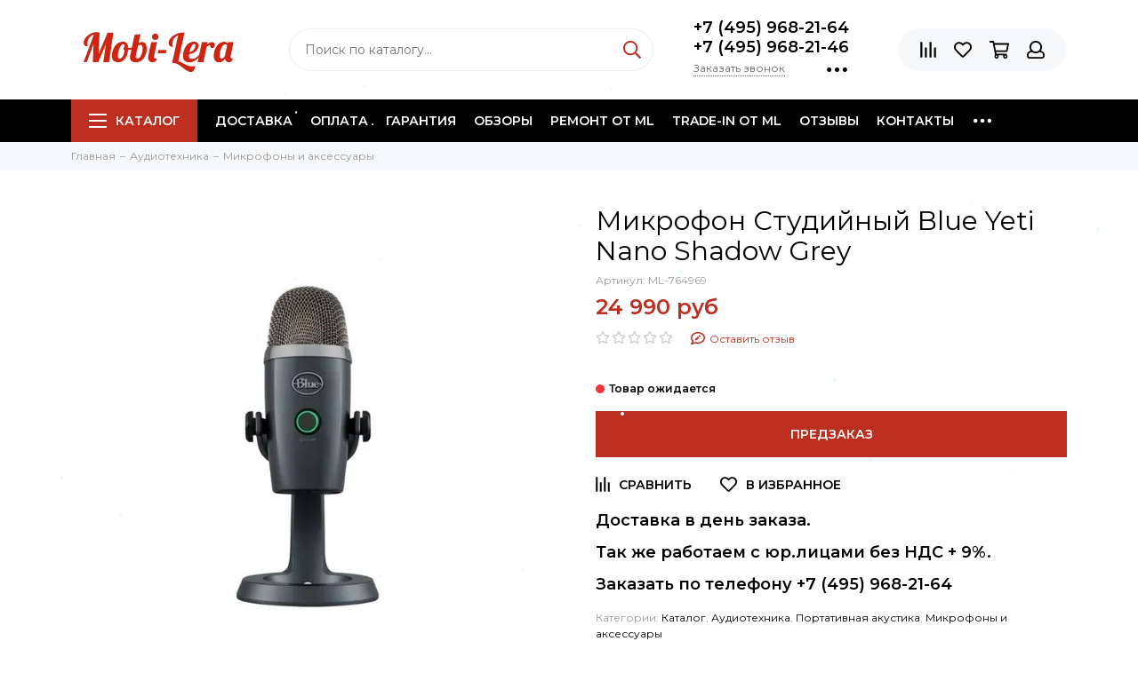

--- FILE ---
content_type: text/html; charset=utf-8
request_url: https://mobi-lera.ru/product/mikrofon-studiynyy-blue-yeti-nano-shadow-grey
body_size: 52364
content:
<!doctype html><html lang="ru" xml:lang="ru" xmlns="http://www.w3.org/1999/xhtml"><head><link media='print' onload='this.media="all"' rel='stylesheet' type='text/css' href='/served_assets/public/jquery.modal-0c2631717f4ce8fa97b5d04757d294c2bf695df1d558678306d782f4bf7b4773.css'><meta data-config="{&quot;product_id&quot;:273365219}" name="page-config" content="" /><meta data-config="{&quot;money_with_currency_format&quot;:{&quot;delimiter&quot;:&quot; &quot;,&quot;separator&quot;:&quot;.&quot;,&quot;format&quot;:&quot;%n\u0026nbsp;%u&quot;,&quot;unit&quot;:&quot;руб&quot;,&quot;show_price_without_cents&quot;:1},&quot;currency_code&quot;:&quot;RUR&quot;,&quot;currency_iso_code&quot;:&quot;RUB&quot;,&quot;default_currency&quot;:{&quot;title&quot;:&quot;Российский рубль&quot;,&quot;code&quot;:&quot;RUR&quot;,&quot;rate&quot;:1.0,&quot;format_string&quot;:&quot;%n\u0026nbsp;%u&quot;,&quot;unit&quot;:&quot;руб&quot;,&quot;price_separator&quot;:&quot;&quot;,&quot;is_default&quot;:true,&quot;price_delimiter&quot;:&quot;&quot;,&quot;show_price_with_delimiter&quot;:true,&quot;show_price_without_cents&quot;:true},&quot;facebook&quot;:{&quot;pixelActive&quot;:false,&quot;currency_code&quot;:&quot;RUB&quot;,&quot;use_variants&quot;:false},&quot;vk&quot;:{&quot;pixel_active&quot;:false,&quot;price_list_id&quot;:null},&quot;new_ya_metrika&quot;:true,&quot;ecommerce_data_container&quot;:&quot;dataLayer&quot;,&quot;common_js_version&quot;:null,&quot;vue_ui_version&quot;:null,&quot;feedback_captcha_enabled&quot;:null,&quot;account_id&quot;:295468,&quot;hide_items_out_of_stock&quot;:false,&quot;forbid_order_over_existing&quot;:true,&quot;minimum_items_price&quot;:null,&quot;enable_comparison&quot;:true,&quot;locale&quot;:&quot;ru&quot;,&quot;client_group&quot;:null,&quot;consent_to_personal_data&quot;:{&quot;active&quot;:false,&quot;obligatory&quot;:true,&quot;description&quot;:&quot;Настоящим подтверждаю, что я ознакомлен и согласен с условиями \u003ca href=&#39;/page/oferta&#39; target=&#39;blank&#39;\u003eоферты и политики конфиденциальности\u003c/a\u003e.&quot;},&quot;recaptcha_key&quot;:&quot;6LfXhUEmAAAAAOGNQm5_a2Ach-HWlFKD3Sq7vfFj&quot;,&quot;recaptcha_key_v3&quot;:&quot;6LcZi0EmAAAAAPNov8uGBKSHCvBArp9oO15qAhXa&quot;,&quot;yandex_captcha_key&quot;:&quot;ysc1_ec1ApqrRlTZTXotpTnO8PmXe2ISPHxsd9MO3y0rye822b9d2&quot;,&quot;checkout_float_order_content_block&quot;:false,&quot;available_products_characteristics_ids&quot;:null,&quot;sber_id_app_id&quot;:&quot;5b5a3c11-72e5-4871-8649-4cdbab3ba9a4&quot;,&quot;theme_generation&quot;:2,&quot;quick_checkout_captcha_enabled&quot;:false,&quot;max_order_lines_count&quot;:500,&quot;sber_bnpl_min_amount&quot;:1000,&quot;sber_bnpl_max_amount&quot;:150000,&quot;counter_settings&quot;:{&quot;data_layer_name&quot;:&quot;dataLayer&quot;,&quot;new_counters_setup&quot;:false,&quot;add_to_cart_event&quot;:true,&quot;remove_from_cart_event&quot;:true,&quot;add_to_wishlist_event&quot;:true},&quot;site_setting&quot;:{&quot;show_cart_button&quot;:true,&quot;show_service_button&quot;:false,&quot;show_marketplace_button&quot;:false,&quot;show_quick_checkout_button&quot;:true},&quot;warehouses&quot;:[],&quot;captcha_type&quot;:&quot;google&quot;,&quot;human_readable_urls&quot;:false}" name="shop-config" content="" /><meta name='js-evnvironment' content='production' /><meta name='default-locale' content='ru' /><meta name='insales-redefined-api-methods' content="[]" /><script type="text/javascript" src="https://static.insales-cdn.com/assets/static-versioned/v3.72/static/libs/lodash/4.17.21/lodash.min.js"></script>
<!--InsalesCounter -->
<script type="text/javascript">
(function() {
  if (typeof window.__insalesCounterId !== 'undefined') {
    return;
  }

  try {
    Object.defineProperty(window, '__insalesCounterId', {
      value: 295468,
      writable: true,
      configurable: true
    });
  } catch (e) {
    console.error('InsalesCounter: Failed to define property, using fallback:', e);
    window.__insalesCounterId = 295468;
  }

  if (typeof window.__insalesCounterId === 'undefined') {
    console.error('InsalesCounter: Failed to set counter ID');
    return;
  }

  let script = document.createElement('script');
  script.async = true;
  script.src = '/javascripts/insales_counter.js?7';
  let firstScript = document.getElementsByTagName('script')[0];
  firstScript.parentNode.insertBefore(script, firstScript);
})();
</script>
<!-- /InsalesCounter -->
    <script type="text/javascript">
      (function() {
         

//for more information, please visit our site https://mobsted.com and site of ours partners https://logintap.com

//ours extensions for insales shops
//  https://www.insales.ru/collection/apps-obsluzhivanie-klientov/product/mobsted-pwa
//  https://www.insales.ru/collection/apps-obsluzhivanie-klientov/product/logintap
//

//ours extensions for shopify shops
//  https://apps.shopify.com/biometric-no-password-shopping
//

function detectMob() {
    const toMatch = [
        /Android/i,
        /webOS/i,
        /iPhone/i,
        /iPad/i,
        /iPod/i,
        /BlackBerry/i,
        /Windows Phone/i
    ];

    return toMatch.some((toMatchItem) => {
        return navigator.userAgent.match(toMatchItem);
    });
}

//console.log( 'window.innerWidth',window.innerWidth,isMobile);

var cssId = 'myCss';  
if (!document.getElementById(cssId))
{               
    var head  = document.getElementsByTagName('head')[0];
    var link  = document.createElement('link');
    link.id   = cssId;
    link.rel  = 'stylesheet';
    link.type = 'text/css';
    link.href = 'https://cdnjs.cloudflare.com/ajax/libs/font-awesome/4.7.0/css/font-awesome.min.css';
    link.media = 'all';
    head.appendChild(link);
}

function insertAfter(referenceNode, newNode) {
  referenceNode.parentNode.insertBefore(newNode, referenceNode.nextSibling);
}

var checkScrollSpeed = (function(settings){
    settings = settings || {};

    var lastPos, newPos, timer, delta, 
        delay = settings.delay || 50; // in "ms" (higher means lower fidelity )

    function clear() {
      lastPos = null;
      delta = 0;
    }

    clear();

    return function(){
      newPos = window.scrollY;
      if ( lastPos != null ){ // && newPos < maxScroll 
        delta = newPos -  lastPos;
      }
      lastPos = newPos;
      clearTimeout(timer);
      timer = setTimeout(clear, delay);
      return delta;
    };
})();


var IntervalMobsted1;
var IntervalMobsted2;

function show(id, speed) { 
clearInterval(window.IntervalMobsted1)
clearInterval(window.IntervalMobsted2)
document.getElementById(id).style.display=''
let vars = parseInt(document.getElementById(id).style.top,10)
if (vars>=0) {
return true;
}
window.IntervalMobsted1 = setInterval(function() { 
vars=parseInt((document.getElementById(id).style.top),10);
if (vars>=0) {
clearInterval(window.IntervalMobsted1);
clearInterval(window.IntervalMobsted2);
return true;
}
vars += 1; 
document.getElementById(id).style.top=vars+'px';
//console.log( 'show1',speed,document.getElementById(id).style.top);
}, speed);
}

function hide(id, speed) { 
clearInterval(window.IntervalMobsted2)
clearInterval(window.IntervalMobsted1)
let vars = parseInt(document.getElementById(id).style.top,10)
if (vars<=(-42)) {
return true;
}
window.IntervalMobsted2 = setInterval(function() { 
vars=parseInt((document.getElementById(id).style.top),10);
if (vars<=(-42)) {
clearInterval(window.IntervalMobsted2);
clearInterval(window.IntervalMobsted1);
document.getElementById(id).style.display='none'
return true;
}
vars -= 1; 
document.getElementById(id).style.top=vars+'px';
//console.log( 'hide1',speed,document.getElementById(id).style.top);
}, speed);
}


mobstedObject = {
    hideClass: function() {
 [].forEach.call(document.querySelectorAll('.buttonMobsted'), function (el) {
  el.style.display = 'none';
});

  var now = new Date();
  now.setTime(now.getTime() + (6 * 3600 * 1000));
  document.cookie = 'hideMobsted1button=1; expires=' + now.toUTCString() + '; path=/'
  
}
}

NotShow1button = (document.cookie.match(/^(?:.*;)?\s*hideMobsted1button\s*=\s*([^;]+)(?:.*)?$/)||[,null])[1]

function getLang() {
  if (navigator.languages != undefined) 
    return navigator.languages[0]; 
  return navigator.language;
}

window.addEventListener('load', function() {
window.addEventListener('pwalessinited', function() {
                  
                  let iconsVar1="<svg xmlns='http://www.w3.org/2000/svg' width='18.428571428571445' version='1.1' height='20.428571428571445' style=''><rect id='backgroundrect' width='100%' height='100%' x='0' y='0' fill='none' stroke='none' class='' style=''/><g class='currentLayer' style=''><title>Layer 1</title><path d='m16.73902078742576,15.10000137702636 c-0.2832548334152094,0.6543764722979946 -0.6185360648046399,1.2567265466217654 -1.0069998363454993,1.8105186495029293 c-0.5295131171598605,0.7549608417148236 -0.9630664336117116,1.2775371058114544 -1.2971915228239386,1.5677287922898957 c-0.5179516953878116,0.47633057700843406 -1.0728999404461805,0.7202765763986761 -1.6671570195295193,0.7341502825251355 c-0.4266164633886223,0 -0.9410997322448198,-0.12139492860651849 -1.5399813800369748,-0.3676532123511696 c-0.6008470894934064,-0.24510214156744686 -1.1530205933264825,-0.3664970701739648 -1.6579078821118802,-0.3664970701739648 c-0.5295131171598605,0 -1.0974101546029253,0.12139492860651849 -1.7048472545063986,0.3664970701739648 c-0.6083620136452376,0.2462582837446515 -1.0984506825624096,0.3745900654143998 -1.4731563621945296,0.38730762936365465 c-0.569862479144313,0.024278985721303725 -1.1378751308050985,-0.22660386673216773 -1.7048472545063986,-0.7538046995376186 c-0.3618725014651456,-0.31562681437694845 -0.8145021638408775,-0.8567013533088592 -1.3567328449499922,-1.6232236167957308 c-0.5817707435695251,-0.8185486614610947 -1.0600667622792057,-1.7677413889463471 -1.4347724419113257,-2.8498904668101672 c-0.4012969497078333,-1.1688597411541903 -0.6024656885414926,-2.3007229326378225 -0.6024656885414926,-3.3965144881926608 c0,-1.255223561791399 0.2712309547722781,-2.3378350965261014 0.8145021638408775,-3.2450598629788145 c0.4269633060417829,-0.7287164142922716 0.9949759577025675,-1.3035503047985653 1.7058877824658838,-1.725542199478367 s1.4790526872982745,-0.6370343396399197 2.306272415088406,-0.6507924315486597 c0.4526296623757328,0 1.0461930561527464,0.14000881765951767 1.7838117652094958,0.4151706558342931 c0.7355376531377806,0.2760867519165389 1.2078217325259966,0.4160955695760568 1.414886796463401,0.4160955695760568 c0.15480743752774156,0 0.6794647575433417,-0.1637097322922194 1.568884934467098,-0.4900886689171732 c0.8410934339165925,-0.30267802199225313 1.5509647307204215,-0.4280038340012673 2.1325042458545047,-0.37863656303461746 c1.575821787530328,0.12717563949254287 2.759711376988183,0.7483708313047561 3.547044199664744,1.8675164588391326 c-1.409337314012817,0.8539266120835675 -2.106491046867393,2.049955694402072 -2.0926173407409343,3.584271977770742 c0.012717563949254327,1.1951041685767423 0.44627088040110535,2.1896176694084284 1.2983476650011432,2.9792627764393993 c0.3861514871864493,0.3664970701739648 0.8173925192838908,0.6497519035891766 1.2971915228239386,0.850920642422834 c-0.10405279594844441,0.30175310825048834 -0.21388630278291346,0.5907886525517237 -0.3306566626806126,0.8682627750809061 zm-3.6141004459426305,-14.221704921797919 c0,0.9367179533932116 -0.34221808445266194,1.811327949026973 -1.024341969003573,2.6208587015058695 c-0.8231732301699146,0.9623727483053888 -1.8188428731788069,1.5184771355409628 -2.8985640524704968,1.4307259442911082 c-0.013758091908738784,-0.11237701962431984 -0.021735472931452855,-0.23065036435238478 -0.021735472931452855,-0.35493564840191516 c0,-0.8992473854299996 0.3914697412015917,-1.8616201337353888 1.0866580323549195,-2.6484904995410674 c0.3470738815969226,-0.39840659426482217 0.7884889648537657,-0.7296760122993529 1.323782792899653,-0.9939354297430836 c0.5341376858686805,-0.26031697261946424 1.0393718173072375,-0.40427979652502194 1.514546252138466,-0.4289287477430318 c0.013873706126459278,0.12522175921306644 0.019654417012483973,0.2504550798479058 0.019654417012483973,0.3746941182103478 z' fill='#fff' id='svg_1' class=''/></g></svg> <svg xmlns='http://www.w3.org/2000/svg' height='21.434511162787956' width='19.09771287875148'><rect id='backgroundrect' width='100%' height='100%' x='0' y='0' fill='none' stroke='none'/><g class='currentLayer' style=''><title>Layer 1</title><path d='m3.3505817095136257,13.417814832999783 c0,0.840528292563119 -0.5856363794525116,1.5286681223282002 -1.3011104626342838,1.5286681223282002 s-1.3017938189697014,-0.6874564734296696 -1.3017938189697014,-1.5286681223282002 v-5.002851731589072 c0,-0.840528292563119 0.5856363794525116,-1.5286681223282002 1.3017938189697014,-1.5286681223282002 s1.3011104626342838,0.6881398297650889 1.3011104626342838,1.5286681223282002 zm15.173927427938166,0 c0,0.840528292563119 -0.5856363794525116,1.5286681223282002 -1.3017938189697014,1.5286681223282002 s-1.3017938189697014,-0.6874564734296696 -1.3017938189697014,-1.5286681223282002 v-5.002851731589072 c0,-0.840528292563119 0.5856363794525116,-1.5286681223282002 1.3017938189697014,-1.5286681223282002 s1.3017938189697014,0.6881398297650889 1.3017938189697014,1.5286681223282002 zm-6.042920074093998,-11.366949283329138 l0.8350614418797769,-1.498600443569845 c0.06833563354171711,-0.12232078403967303 0.04783494347920163,-0.26514225814186043 -0.04441816180211614,-0.31639398329814983 s-0.2248242343522485,0.006150207018754519 -0.2924765115585487,0.12847099105842721 l-0.8541954192714599,1.5334516166761207 a6.874564734296689,6.874564734296689 0 0 0 -2.5174847396768394,-0.4674157334253418 c-0.9088639261048311,0 -1.7685261960596257,0.17083908385429253 -2.5352520043976847,0.4749326531149308 l-0.8582955572839629,-1.5402851800302924 c-0.06833563354171711,-0.12232078403967303 -0.20022340627723037,-0.1804060725501328 -0.2924765115585487,-0.12847099105842721 s-0.11275379534383279,0.19407319925847524 -0.04441816180211614,0.31639398329814983 l0.8391615798922795,1.5061173632594338 c-1.745975436990863,0.820027602500602 -2.9220316902438013,2.359629426195474 -2.9220316902438013,4.1240554842425965 c0,0.17903935987929875 0.012983770372926218,0.35602865075234486 0.03621788577710981,0.5302845162837216 h11.554872275568858 c0.023917471739600925,-0.17425586553137803 0.03621788577710981,-0.3505618000690072 0.03621788577710981,-0.5302845162837216 c0,-1.7698929087304607 -1.1835731729425318,-3.3135948704378375 -2.9391155986292303,-4.131572403932185 zm-5.5126355578102775,2.6158880519769108 a0.5084171135503719,0.5084171135503719 0 1 1 0,-1.0168342271007433 a0.5084171135503719,0.5084171135503719 0 0 1 0,1.0168342271007433 zm5.305578588178877,0 a0.5084171135503719,0.5084171135503719 0 1 1 0,-1.0168342271007433 a0.5084171135503719,0.5084171135503719 0 0 1 0,1.0168342271007433 zm-8.481135478862447,2.5516525564476975 v8.522136858987475 h0.004783494347920169 c0.05945200118129353,0.7195742211942766 0.7216242902005314,1.2915434739384435 1.5238846279802798,1.2915434739384435 h8.569971802466677 c0.8015769814443339,0 1.4637492704635697,-0.5719692527441699 1.5238846279802798,-1.2915434739384435 h0.004783494347920169 v-8.522136858987475 h-11.62662469078766 zm4.981667685191139,9.771312240130055 v2.636388742039426 c0,0.840528292563119 -0.5856363794525116,1.5286681223282002 -1.3017938189697014,1.5286681223282002 s-1.3011104626342838,-0.6881398297650889 -1.3011104626342838,-1.5286681223282002 v-2.634338673033178 zm4.3379460172281705,-0.0013667126708343377 v2.6377554547102604 c0,0.840528292563119 -0.5856363794525116,1.5286681223282002 -1.3017938189697014,1.5286681223282002 s-1.3017938189697014,-0.6881398297650889 -1.3017938189697014,-1.5286681223282002 v-2.6377554547102604 z' fill='#fff' id='svg_1' class=''/></g></svg>"
                  
                  let mIcons = " <i class='fa fa-android' style='font-size: 1.33em;'></i>&nbsp;&nbsp;<i class='fa fa-apple' style='font-size: 1.33em;'></i> "; 
                  //mIcons = iconsVar1
                  
                  let ruSetup = 'Установить приложение'
                  let ukSetup = 'встановити додаток'
                  let kzSetup = 'Қолданбаны орнатыңыз'
                  let enSetup = 'Install App'
                  let plSetup = 'Zainstaluj aplikację'
                  let ruSetup2 = 'Установить<br>приложение'
                  let ukSetup2 = 'встановити<br>додаток'
                  let kzSetup2 = 'Қолданбаны<br>орнатыңыз'
                  let enSetup2 = 'Install<br>App'
                  let plSetup2 = 'Zainstaluj<br>aplikację'
                  let mainSetup = ruSetup
                  let mainSetup2 = ruSetup2
                  //console.log('browser lang ', getLang())
                  if (getLang().indexOf('ru') !== -1) {
                     mainSetup = ruSetup
                     mainSetup2 = ruSetup2
                    }
                  if (getLang().indexOf('uk') !== -1) {
                     mainSetup = ukSetup
                     mainSetup2 = ukSetup2
                    }
                  if (getLang().indexOf('kk') !== -1) {
                     mainSetup = kzSetup
                     mainSetup2 = kzSetup2
                    }
                  if (getLang().indexOf('en') !== -1) {
                     mainSetup = enSetup
                     mainSetup2 = enSetup2
                    }
                  if (getLang().indexOf('pl') !== -1) {
                     mainSetup = plSetup
                     mainSetup2 = plSetup2
                    }

                  let isCustomStyle = false
                  let customStyle = ''
                  if(window.positionMobstedMainButton) {
                    //console.log('window.positionMobstedMainButton', window.positionMobstedMainButton);
                    customStyle = window.positionMobstedMainButton;
                    if(customStyle=='bottom_right'||customStyle=='bottom_left'||customStyle=='hidden'){
                        isCustomStyle = true
                    }
                  }
                                          
                  let customStyle2 = ''
                  if(window.positionMobstedBottomButton) {
                    //console.log('window.positionMobstedBottomButton', window.positionMobstedBottomButton);
                    if(window.positionMobstedBottomButton=='hidden'||window.positionMobstedBottomButton=='hidden'||window.positionMobstedBottomButton=='hidden'){
                        customStyle2 = window.positionMobstedBottomButton;
                    }
                  }
                  
                  
                          if(detectMob()){  
                           //custom style if is mobile
                           
                            isCustomStyle = true
                            customStyle='mobileTop'
                              if(window.mobileWidgetStyle) {
                                if(window.mobileWidgetStyle=='mobileBottom'
                                ||window.mobileWidgetStyle=='mobileTop'
                                ||window.mobileWidgetStyle=='mobileBoth'
                                ||window.mobileWidgetStyle=='none'
                                ||window.mobileWidgetStyle=='mobileFirst'
                                ){
                                     customStyle=window.mobileWidgetStyle;  
                                }
                              }
                            }
                            
                            
                  if ( window.location.href.indexOf("/collection/all") > -1 ) {
                  console.log('try show offer widget');
                  //window.addEventListener('pwalessinited', function() {
                  if(  (!(pwaless.A2HS.installed) || (pwaless.A2HS.installed === null) ) ) { // pwaless.A2HS.isSupport &&
                  if(!NotShow1button)
                  pwaless.showWidget("offer");
                  }
                  //});
                  } 
                  
                  
                  if(window.location.href.indexOf("/orders/") > -1) {
                  console.log('try show track widget');
                  //window.addEventListener('pwalessinited', function() {
                  if(   (!(pwaless.A2HS.installed) || (pwaless.A2HS.installed === null) ) ) { // pwaless.A2HS.isSupport &&
                  pwaless.showWidget("track");
                  }
                  //});
                  }
                  
                  
                  if (true) { //else {//until was order except
                  //console.log('try show button',NotShow1button);//console.log('try show button',NotShow1button);
                  
                if(!NotShow1button){
                      var div0 = document.createElement("div");
                      div0.style.cssText=" width: 100%; position: fixed;  top:-42px; left:0px; z-index: 9999; height: 1px; display:none; ";  
                      div0.setAttribute("pwaless",""); 
                      div0.className = "buttonMobsted buttonMobstedDivContent"; 
                      div0.id = "idButtonMobstedDivContent"; 
                      document.body.insertBefore(div0, document.body.firstChild); 
                      
                        
                    var button2 = document.createElement("button"); 
                    button2.innerHTML =  mainSetup + " &nbsp;" + mIcons; 
                    button2.setAttribute("id","buttonMobstedTop"); 
                    button2.style.cssText=" margin:0 auto; display:block; border-radius: 0 0 30px 30px; z-index:99991"; 
                    button2.className = "button button_size-m buttonMobsted"; 
                    button2.setAttribute("pwaless",""); 
                    //document.body.insertBefore(div0, document.body.firstChild); 
                    div0.appendChild(button2); 
                    button2.addEventListener("click", function(){ pwaless.showWidget("main");});
                    
         
                    
                    var span = document.createElement('span');
                    span.innerHTML += 'X';
                    span.className = "button buttonMobsted"; 
                    span.setAttribute('onclick', "mobstedObject.hideClass()");
                    span.style.cssText=" font-size: 1.33em; position: absolute; top: 3px; height: 19px; left: calc(50% + 145px); cursor: pointer; ; z-index:9999; padding: 0px; margin: 0px; border-width: 0px; "; 
                    //insertAfter(document.body.firstChild, span); 
                    div0.appendChild(span); 
                    
                    //console.log('try color button1 ',button2.style.backgroundColor);
                    //console.log('try color button2 ',window.getComputedStyle(button2).backgroundColor);
                    let isOpacity = false;
                    if(window.getComputedStyle(button2).backgroundColor=='rgba(0, 0, 0, 0)' || window.getComputedStyle(button2).backgroundColor=='rgb(0, 0, 0)'){
                        button2.className = "button button-reg bttn-reg buttonMobsted"; 
                        button2.style.opacity = '0.5';
                        button2.innerHTML = "&nbsp;&nbsp; " + mainSetup + " &nbsp;&nbsp;";
                        button2.style.fontSize = '13px';
                        button2.style.backgroundColor = '#313131';
                        span.style.left = 'calc(50% + 125px)';
                        isOpacity = true;
                        //console.log('isOpacity!!');
                    }
                    
                    
                    
                let innerBottom1 = mainSetup2 + " <br> " + iconsVar1
                
                 var widthW2 = window.innerWidth
                || document.documentElement.clientWidth
                || document.body.clientWidth;
                    let buttWidth = 120
                    let buttOffset = 90
                    if(detectMob() || widthW2<500){
                      buttOffset = 5
                      buttWidth = 100
                    }
                    
                    if(customStyle=='bottom_right' || customStyle=='bottom_left'){ 
                          div0.style.display = ''
                          div0.style.top = ''
                          div0.style.bottom = (buttWidth+buttOffset)+'px'
                          
                          span.style.color = '#000'
                          span.style.backgroundColor = 'transparent';
                          button2.style.color = '#fff'
                          button2.style.backgroundColor = 'rgb(153, 153, 153)';
                          button2.style.opacity = '0.6';
                          
                          button2.style.position = 'absolute'
                          button2.style.textTransform = 'uppercase'
                          button2.innerHTML = "<br>"+innerBottom1;

//                        if (detectMobIos())
//                        button2.innerHTML = mainSetup2 + "<br>ios"
//                        if (detectMobAndroid())
//                        button2.innerHTML = mainSetup2 + "<br>android"

                          button2.style.paddingBottom = '25px'
                          button2.style.border = 'none'
                          button2.style.lineHeight = '190%'
                          button2.style.height = buttWidth+'px'
                          button2.style.width = buttWidth+'px'
                          button2.style.fontSize = '13px'; 
                          button2.style.borderRadius = '30px'; // standard
                          button2.style.MozBorderRadius = '30px'; // Mozilla
                          button2.style.WebkitBorderRadius = '30px'; // WebKit 
                          
                             if(detectMob() || widthW2<500){
                              button2.innerHTML = innerBottom1;
                              button2.style.padding = 'initial';
                              button2.style.paddingBottom = ''
                              button2.style.paddingTop= '20px'
                            }
                    }
                    
                    
                    
                    
                    
                    
                    
           
//                    console.log('try show customStyle 2 - ',customStyle);
//                    console.log('try show customStyle 21 - ', pwaless.config.accountId);
//                    console.log('try show customStyle 21 - ', pwaless.config.server);
//                    console.log('try show customStyle 21 - ', pwaless.config.projectId);
                    
                    if(customStyle=='mobileFirst'){     
                     div0.style.cssText=" width: 100%; position: fixed;  top:0px; left:0px; z-index: 9999; height: 1px;   ";  
                     button2.innerHTML = " <div id='divForButton2_1' onclick='  pwaless.showWidget(\"main\");event.stopPropagation();  ' style='transform: scale(0.8);'>" + mainSetup + " &nbsp;" + mIcons + " </div>"; 
                     button2.style.cssText=" height:24px; color:#000; margin:0 auto; display:block; border-radius: 0px 0px 4px 4px; width:100%;  z-index:9999; background-color: #fff; box-shadow: black 0px -3px 20px 0px; "; 
                    span.innerHTML = 'x';
                    span.style.cssText="      transform: scale(0.8); position: absolute; left: 10px; top: 1px; height: 19px; cursor: pointer; z-index: 9999; padding: 0px; margin: 0px; background: transparent; color: #000; "; 
                    //button2.addEventListener("click", function(){pwaless.showWidget("main");}); 
                    //document.getElementsByClassName('divForButton2_1').addEventListener("click", function(){pwaless.showWidget("main");});
                    //span.style.cssText="  display: none; ";  //  #cac9ca
                    }
                    
                     if(customStyle=='mobileFirst2'){     
                     div0.style.cssText=" width: 100%; position: relative;  top:0px; left:0px; z-index: 9999; height: 24px;   ";  
                     button2.innerHTML = " <div id='divForButton2_1' onclick='  pwaless.showWidget(\"main\");event.stopPropagation();  ' style='transform: scale(0.8);'>" + mainSetup + " &nbsp;" + mIcons + " </div>"; 
                     button2.style.cssText=" height:24px; color:#000; margin:0 auto; display:block; border-radius: 0px 0px 4px 4px; width:100%;  z-index:9999; background-color: #fff; box-shadow: black 0px -3px 20px 0px; "; 
                    span.innerHTML = 'x';
                    span.style.cssText="      transform: scale(0.8); position: absolute; left: 10px; top: 1px; height: 19px; cursor: pointer; z-index: 9999; padding: 0px; margin: 0px; background: transparent; color: #000; "; 
                    //button2.addEventListener("click", function(){pwaless.showWidget("main");}); 
                    //document.getElementsByClassName('divForButton2_1').addEventListener("click", function(){pwaless.showWidget("main");});
                    //span.style.cssText="  display: none; ";  //  #cac9ca
                    }
                    
                   if(customStyle=='mobileFirst2' || customStyle=='mobileFirst')
                   if(pwaless.config.accountId && pwaless.config.server && pwaless.config.projectId){
                         let urlIcon = 'https://'+pwaless.config.accountId+'-admin.'+pwaless.config.server+'/tenants/'+pwaless.config.accountId+'/iconapp/'+pwaless.config.projectId+'/icon192x192.png';
                         div0.innerHTML += '<img src="'+urlIcon+'" style="height:20px; border-radius: 50%; top: 3px; position: absolute; right: 5px;"/>';
                          //console.log('try show customStyle 21 - ', urlIcon);
                    }
                 
                  //console.log('try show customStyle 2 - ',customStyle);
                  if(customStyle=='mobileTop'){
                  
                     div0.style.cssText=" width: 100%; position: relative;  top:0px; left:0px; z-index: 9999; height: 90px;   "; 
                      
                     var  title1 = document.title;
                     try {
                     var manifest = browser.runtime.getManifest();
                        if (typeof manifest.name !== 'undefined'){
                            if('InsalesShop'!==(manifest.name))
                            if(''!==(manifest.name))
                            {title1 = (manifest.name);}
                        } 
                     } catch (error) {
                            //console.log('e.message - ', error.message);
                     }
                        
                     button2.innerHTML = " <div id='divForButton2_1' onclick='  pwaless.showWidget(\"main\");event.stopPropagation();  ' style='transform: scale(0.8);    text-align: -webkit-left;  margin-left: 88px;'>"+
                     "<div id='divForButton20' onclick='  pwaless.showWidget(\"main\");event.stopPropagation();  ' style = 'font-size: x-large; font-weight: 500;' >" + mainSetup +  "</div>"+
                 
                     "<div id='divForButton21' onclick='  pwaless.showWidget(\"main\");event.stopPropagation();  ' style = 'margin-top: 14px; overflow: hidden;' >" + title1 + "</div>"+
                     "<br>"+
                     "<div id='divForButton22' onclick='  pwaless.showWidget(\"main\");event.stopPropagation();  ' >" + mIcons  + "</div> "+
                     "</div>"; 
                     
                     button2.style.cssText=" height:90px; color:#000; margin:0 auto; display:block; border-radius: 0px 0px 4px 4px; width:100%;  z-index:9999; background-color: rgb(240 240 240); box-shadow: black 0px -3px 8px 0px; "; 
                    span.innerHTML = '<svg xmlns="http://www.w3.org/2000/svg" width="20" height="20" preserveAspectRatio="xMidYMid meet" viewBox="0 0 24 24"><path fill="currentColor" d="m13.41 12l4.3-4.29a1 1 0 1 0-1.42-1.42L12 10.59l-4.29-4.3a1 1 0 0 0-1.42 1.42l4.3 4.29l-4.3 4.29a1 1 0 0 0 0 1.42a1 1 0 0 0 1.42 0l4.29-4.3l4.29 4.3a1 1 0 0 0 1.42 0a1 1 0 0 0 0-1.42Z"/></svg>';
                    span.style.cssText="    position: absolute;left: 5px;top: 33px;height: 19px;cursor: pointer;z-index: 9999;padding: 0px;margin: 0px;background: transparent;color: rgb(0, 0, 0); transform: scale(0.8); opacity: 0.5; "; 
                    
                    let urlIcon = 'https://'+pwaless.config.accountId+'-admin.'+pwaless.config.server+'/tenants/'+pwaless.config.accountId+'/iconapp/'+pwaless.config.projectId+'/icon192x192.png';
                         div0.innerHTML += '<img src="'+urlIcon+'" style="height: 80px;border-radius: 50%;top: 4px;position: absolute;left: 31px;"  onclick="  pwaless.showWidget(\'main\');event.stopPropagation();  "  />';
                  }
                 
                 
                 
                 
                 
                 
                 
                 
                 
                 
                 
                 
                 
                 
                 
                 
                 
                 
                 
                    if(customStyle=='bottom_right'){     
                          span.style.left = '';
                          span.style.right = 'calc('+(buttOffset-3)+'px)';
                          button2.style.left = '';
                          button2.style.right = 'calc('+buttOffset+'px + 10px)';
                    }
                    
                    if(customStyle=='bottom_left'){
                          span.style.right = '';
                          span.style.left = 'calc('+(buttOffset+5)+'px + '+buttWidth+'px)';
                          button2.style.right = '';
                          button2.style.left = 'calc('+buttOffset+'px - 1px)';
                    }
                    
                    if(!isCustomStyle){
                        var mobstedScrollFunc = function () {
                            let y = window.scrollY;
                            let speed2 = 3
                            let speed1 = checkScrollSpeed()
                         
                            
                            if(Math.abs(speed1)<300){
                            speed2 = 6
                            } 
                            if(Math.abs(speed1)<250){
                            speed2 = 9
                            } 
                            if(Math.abs(speed1)<200){
                            speed2 = 12
                            } 
                            if(Math.abs(speed1)<150){
                            speed2 = 15
                            } 
                            if(Math.abs(speed1)<100){
                            speed2 = 18
                            }
                            if(Math.abs(speed1)<50){
                            speed2 = 21
                            }
                            
                            //console.log( speed2,speed1);
                            
                            if (y >= 60) {
                               show('idButtonMobstedDivContent', speed2)
                            } else {
                               hide('idButtonMobstedDivContent', speed2)
                            }
                        };
                        window.addEventListener("scroll", mobstedScrollFunc);
                    }

                }
                
                if(customStyle2 === ''){
                var button = document.createElement("button"); 
                button.innerHTML = mainSetup + " &nbsp;&nbsp;" + mIcons; 
                button.className = "button button_size-m";
                button.setAttribute("pwaless",""); 
                button.setAttribute("id","buttonMobstedBottom"); 
                if(document.getElementsByClassName('footer-widget-social-links').length > 0){
                document.getElementsByClassName('footer-widget-social-links')[0].appendChild(button); 
                } else 
                if(document.getElementsByClassName('grid__inner grid__inner_direction_row grid__inner_vr-align_top grid__inner_hr-align_between grid__inner_hr-align_center-sm').length > 0){
                document.getElementsByClassName('grid__inner grid__inner_direction_row grid__inner_vr-align_top grid__inner_hr-align_between grid__inner_hr-align_center-sm')[0].appendChild(button); 
                } else 
                if(document.getElementsByClassName('grid__cell text-center-sm grid__cell_3 grid__cell_12-sm').length > 0){
                document.getElementsByClassName('grid__cell text-center-sm grid__cell_3 grid__cell_12-sm')[0].appendChild(button); 
                } else 
                if(document.getElementsByClassName('social-link-wrapper cell-4 cell-12-sm cell-12-xs flex-first-sm').length > 0){
                button.style.cssText=" margin:0 auto; display:block; border-radius: 0 0 30px 30px; "; 
                document.getElementsByClassName('social-link-wrapper cell-4 cell-12-sm cell-12-xs flex-first-sm')[0].appendChild(button); 
                } else 
                if(document.getElementsByClassName('grid__inner grid__inner_direction_row grid__inner_vr-align_top grid__inner_hr-align_left grid__inner_hr-align_center-sm').length > 0){
                document.getElementsByClassName('grid__inner grid__inner_direction_row grid__inner_vr-align_top grid__inner_hr-align_left grid__inner_hr-align_center-sm')[0].appendChild(button); 
                } else 
                if(document.getElementsByClassName('footer__area-social').length > 0){
                document.getElementsByClassName('footer__area-social')[0].appendChild(button); 
                } else {
                button.style.cssText=" margin:0 auto; display:block; border-radius: 30px 30px 0 0; "; 
                document.body.appendChild(button); 
                }
                
                button.style.marginTop = "20px";
                button.addEventListener("click", function(){pwaless.showWidget("main");}); 
                
                    if(window.getComputedStyle(button).backgroundColor=='rgba(0, 0, 0, 0)' || window.getComputedStyle(button).backgroundColor=='rgb(0, 0, 0)'){
                    button.className = "button button-reg bttn-reg"; 
                    button.innerHTML = "&nbsp;&nbsp; " + mainSetup + " &nbsp;&nbsp;";
                    button.style.opacity = '0.5';
                    button.style.fontSize = '13px';
                    button.style.backgroundColor = '#313131';
                    }
                    
                }
                
                var widthW1 = window.innerWidth
                || document.documentElement.clientWidth
                || document.body.clientWidth;
                
                var heightW1 = window.innerHeight
                || document.documentElement.clientHeight
                || document.body.clientHeight;
                
                
                menus1 = document.getElementsByClassName('menu__list');
                if (widthW1<747)//if (isMobile)
                if(menus1.length > 0){  //console.log('try show button menu__list');
                 [].forEach.call(menus1, function (el) {
       
                      if(el.nodeName == 'UL'){
                          var itm = el.lastChild;
                        var li = document.createElement("li");
                        li.className = itm.className; 
                        li.setAttribute("pwaless",""); 
                 
                        li.innerHTML = '<div class="menu__controls"><a class="menu__link" href="#" onclick="pwaless.showWidget(\'main\')">' + mainSetup + '</a> &nbsp; <i class="fa fa-android" style="font-size: 1.33em;"></i>&nbsp;&nbsp;<i class="fa fa-apple" style="font-size: 1.33em;"></i> </div>';
                        el.appendChild(li);
                                     
                      }
                      
                    });
                } else {
                menus2 = document.getElementsByClassName('modal_menu-footer')[0];
                if(menus2){ 
                
                var added21 = true
                menus21 = document.getElementsByClassName('text font-weight_bold font-size_h2 text-undefined is-header_primary text_layout_default text_color-sheme_default')[0];
                if(menus21){  //console.log('try show button text font-weight_bold font-size_h2 text-undefined is-header_primary text_layout_default text_color-sheme_default');
                    if (menus21.parentElement) {
                        if (menus21.parentElement.parentElement) {
                        var li01 = document.createElement("div");
                        li01.style.cssText=" margin:0 auto; display:block; border-radius: 0 0 30px 30px; margin-top: 10px; margin-left: 10px; "; 
                        li01.setAttribute("pwaless",""); 
                        li01.innerHTML = '<div class="menu__controls"><a class="menu__link" href="#" onclick="pwaless.showWidget(\'main\')">' + mainSetup + '</a> &nbsp; <i class="fa fa-android" style="font-size: 1.33em;"></i>&nbsp;&nbsp;<i class="fa fa-apple" style="font-size: 1.33em;"></i> </div><br>';
                        menus21.parentElement.parentElement.appendChild(li01);
                        added21 = false
                        }
                    }
                  
                }
                        
                        if(true){
                        //console.log('try show button modal_menu-footer');
                        var li0 = document.createElement("div");
                        li0.style.cssText=" margin:0 auto; display:block; border-radius: 0 0 30px 30px; margin-left: 20px; "; 
                        li0.setAttribute("pwaless",""); 
                        li0.innerHTML = '<div class="menu__controls"><a class="menu__link" href="#" onclick="pwaless.showWidget(\'main\')">' + mainSetup + '</a> &nbsp; <i class="fa fa-android" style="font-size: 1.33em;"></i>&nbsp;&nbsp;<i class="fa fa-apple" style="font-size: 1.33em;"></i> </div>';
                        menus2.appendChild(li0);
                        }
                        
                        
                } else {
                menus2 = document.getElementsByClassName('header__area-contacts')[0];
                if(menus2){  //console.log('try show button header__area-contacts');
                        var li0 = document.createElement("div");
                        li0.style.cssText=" margin:0 auto; display:block; border-radius: 0 0 30px 30px; margin-left: 3px; "; 
                        li0.setAttribute("pwaless",""); 
                        li0.innerHTML = '<div class="menu__controls"><a class="menu__link" href="#" onclick="pwaless.showWidget(\'main\')">' + mainSetup + '</a> &nbsp; <i class="fa fa-android" style="font-size: 1.33em;"></i>&nbsp;&nbsp;<i class="fa fa-apple" style="font-size: 1.33em;"></i> </div>';
                        menus2.appendChild(li0);
                } else {
                menus2 = document.getElementsByClassName('panel panel--menu js-panel--menu')[0];
                if(menus2){  //console.log('try show button panel panel--menu js-panel--menu');
                        var li0 = document.createElement("div");
                        li0.style.cssText=" margin:0 auto; display:block; border-radius: 0 0 30px 30px; margin-left: 10px; "; 
                        li0.setAttribute("pwaless",""); 
                        li0.innerHTML = '<div class="menu__controls"><a class="menu__link" href="#" onclick="pwaless.showWidget(\'main\')">' + mainSetup + '</a> &nbsp; <i class="fa fa-android" style="font-size: 1.33em;"></i>&nbsp;&nbsp;<i class="fa fa-apple" style="font-size: 1.33em;"></i> </div>';
                        menus2.appendChild(li0);
                } else {
                menus2 = document.getElementsByClassName('text font-size_h2 font-weight_bold text-undefined is-header_primary text_layout_default text_color-sheme_default')[0];
                if(menus2){  //console.log('text font-size_h2 font-weight_bold text-undefined is-header_primary text_layout_default text_color-sheme_default');
                        var li0 = document.createElement("div");
                        li0.style.cssText=" margin:0 auto; display:block; border-radius: 0 0 30px 30px; margin-top: 5px; color: rgb(41, 48, 56); "; 
                        li0.setAttribute("pwaless",""); 
                        li0.innerHTML = '<div class="menu__controls"><a class="menu__link" href="#" onclick="pwaless.showWidget(\'main\')">' + mainSetup + '</a> &nbsp; <i class="fa fa-android" style="font-size: 1.33em;"></i>&nbsp;&nbsp;<i class="fa fa-apple" style="font-size: 1.33em;"></i> </div>';
                        menus2.parentElement.parentElement.appendChild(li0);
                } else {
                menus2 = document.getElementsByClassName('collection-flatten b-top p-t-25 m-b-30')[0];
                if(menus2){  //console.log('collection-flatten b-top p-t-25 m-b-30');
                        var li0 = document.createElement("div");
                        li0.style.cssText=" margin:0 auto; display:block; border-radius: 0 0 30px 30px; margin-top: 5px;  "; 
                        li0.setAttribute("pwaless",""); 
                        li0.innerHTML = '<div class="menu__controls"><a class="menu__link" href="#" onclick="pwaless.showWidget(\'main\')">' + mainSetup + '</a> &nbsp; <i class="fa fa-android" style="font-size: 1.33em;"></i>&nbsp;&nbsp;<i class="fa fa-apple" style="font-size: 1.33em;"></i> </div>';
                        menus2.appendChild(li0);
                } else {
                menus2 = document.getElementsByClassName('collection-flatten b-bottom p-b-30 m-b-20')[1];
                if(menus2){  //console.log('collection-flatten b-bottom p-b-30 m-b-20');
                        var li0 = document.createElement("div");
                        li0.style.cssText=" margin:0 auto; display:block; border-radius: 0 0 30px 30px; margin-top: 17px; margin-left: 10px; "; 
                        li0.setAttribute("pwaless",""); 
                        li0.innerHTML = '<div class="menu__controls"><a class="menu__link" href="#" onclick="pwaless.showWidget(\'main\')">' + mainSetup + '</a> &nbsp; <i class="fa fa-android" style="font-size: 1.33em;"></i>&nbsp;&nbsp;<i class="fa fa-apple" style="font-size: 1.33em;"></i> </div>';
                        menus2.appendChild(li0);
                } else { console.log('try show button panel NONE'); } 
                
                
                }
                
                
                }
                
                
                }
                
                
                }
                
                
                }
                }





              }
}, false);    
}, false);    
             
             

                 
      })();
    </script>

    <script type="text/javascript">
      (function() {
        (function(m,o,b,s,t,e,d){
      m[t]=m[t]||{},e=o.createElement(b),d=o.getElementsByTagName(b)[0],
        e.async=1,e.src=s,d.parentNode.insertBefore(e,d)
    })(window,document,"script","https://2pwaless.mobsted.com/pwaless.js","pwaless");
    pwaless.config = {
      accountId: "ins295468",
      server: "mobsted.ru",
      projectId: 14
    }
      })();
    </script>

    <script type="text/javascript">
      (function() {
        var fileref = document.createElement('script');
        fileref.setAttribute("type","text/javascript");
        fileref.setAttribute("src", 'https://ru.smartarget.online/loader.js?type=int&u=6a6624217e8ad64835f9d9d441e0856088fcf7f6&source=insales_whatsapp');
        document.getElementsByTagName("head")[0].appendChild(fileref);
      })();
    </script>
<meta charset="utf-8"><meta http-equiv="X-UA-Compatible" content="IE=edge,chrome=1"><meta name="viewport" content="width=device-width, initial-scale=1, maximum-scale=1"><meta name="robots" content="index, follow"><title>Купить Микрофон Студийный Blue Yeti Nano Shadow Grey - на Багратионовской в Москве.</title><meta name="description" content="Заказать Микрофон Студийный Blue Yeti Nano Shadow Grey сегодня по лучшей цене в Москве - 24 990&nbsp;руб.Оригинальная продукция  Быстрая доставка по всей России.Удобный самовывоз в магазине Моби-Лера по адресу: Москва, ТЦ" Горбушка" магазин 422, 4 этаж. ☎ +74959682164Похожие товары в каталоге «Микрофоны и аксессуары»"><meta name="keywords" content="Купить Микрофон Студийный Blue Yeti Nano Shadow Grey - на Багратионовской в Москве."><meta property="og:type" content="website">  <meta name="google-site-verification" content="jfmbSDVVpdCpotQhBOOxlULv8U_jsK84OJ2tCkknljY" /><link rel="canonical" href="https://mobi-lera.ru/product/mikrofon-studiynyy-blue-yeti-nano-shadow-grey"><meta property="og:url" content="https://mobi-lera.ru/product/mikrofon-studiynyy-blue-yeti-nano-shadow-grey"><meta property="og:title" content="Микрофон Студийный Blue Yeti Nano Shadow Grey"><meta property="og:description" content="Доставка в день заказа.Так же работаем с юр.лицами без НДС + 9%.Заказать по телефону +7 (495) 968-21-64"><meta property="og:image" content="https://static.insales-cdn.com/images/products/1/2137/494438489/6126849614.jpg"><link href="https://static.insales-cdn.com/assets/1/5160/1348648/1765899879/favicon.png" rel="shortcut icon" type="image/png" sizes="16x16"><style>.site-loader{position:fixed;z-index:99999999;left:0;top:0;width:100%;height:100%;background:#fff;color:#bb2e20}.layout--loading{width:100%;height:100%;overflow:scroll;overflow-x:hidden;padding:0;margin:0}.lds-ellipsis{position:absolute;width:64px;height:64px;top:50%;left:50%;transform:translate(-50%,-50%)}.lds-ellipsis div{position:absolute;top:27px;width:11px;height:11px;border-radius:50%;background:currentColor;animation-timing-function:cubic-bezier(0,1,1,0)}.lds-ellipsis div:nth-child(1){left:6px;animation:lds-ellipsis1 0.6s infinite}.lds-ellipsis div:nth-child(2){left:6px;animation:lds-ellipsis2 0.6s infinite}.lds-ellipsis div:nth-child(3){left:26px;animation:lds-ellipsis2 0.6s infinite}.lds-ellipsis div:nth-child(4){left:45px;animation:lds-ellipsis3 0.6s infinite}@keyframes lds-ellipsis1{0%{transform:scale(0)}100%{transform:scale(1)}}@keyframes lds-ellipsis3{0%{transform:scale(1)}100%{transform:scale(0)}}@keyframes lds-ellipsis2{0%{transform:translate(0,0)}100%{transform:translate(19px,0)}}</style><meta name="theme-color" content="#bb2e20"><meta name="format-detection" content="telephone=no"><meta name="cmsmagazine" content="325a8bc2477444d381d10a2ed1775a4d"><link rel="alternate" type="application/atom+xml" title="Отзывы — Mobi-Lera.ru" href="https://mobi-lera.ru/blogs/review.atom"><link rel="alternate" type="application/atom+xml" title="Обзоры — Mobi-Lera.ru" href="https://mobi-lera.ru/blogs/reviews.atom"><link rel="alternate" type="application/atom+xml" title="Блог — Mobi-Lera.ru" href="https://mobi-lera.ru/blogs/blog.atom"><link rel="alternate" type="application/atom+xml" title="Ремонт от ML — Mobi-Lera.ru" href="https://mobi-lera.ru/blogs/services.atom"><link rel="alternate" type="application/atom+xml" title="Trade-in от ML — Mobi-Lera.ru" href="https://mobi-lera.ru/blogs/trade-in-ot-ml.atom"><meta name='product-id' content='273365219' />
</head><body id="body" class="layout layout--loading layout--full"><span class="js-site-loader site-loader"><div class="lds-ellipsis"><div></div><div></div><div></div><div></div></div></span><div class="layout-page"><div id="insales-section-header" class="insales-section insales-section-header"><header><!--noindex--><div class="header-scheme-02"><div class="header-main"><div class="container"><div class="row align-items-center"><div class="col-12 col-sm col-md col-lg-auto text-center text-lg-left"><a href="https://mobi-lera.ru" class="logo"><img src="https://static.insales-cdn.com/assets/1/5160/1348648/1765899879/logo.png" alt="Mobi-Lera.ru" class="img-fluid"></a></div><div class="col d-none d-lg-block"><div class="search search--header"><form action="/search" method="get" class="search-form"><input type="search" name="q" class="search-input js-search-input" placeholder="Поиск по каталогу&hellip;" autocomplete="off" required><button type="submit" class="search-button"><span class="far fa-search"></span></button><div class="search-results js-search-results"></div></form></div></div><div class="col-12 col-lg-auto d-none d-lg-block"><div class="header-contacts"><div class="header-contacts-phone"><a href="tel:+7(495)968-21-64">+7 (495) 968-21-64<br>+7 (495) 968-21-46</a></div><div class="row"><div class="col"><span class="js-messages" data-target="callback" data-type="form">Заказать звонок</span></div><div class="col-auto"><div class="user_icons-item js-user_icons-item"><span class="user_icons-icon js-user_icons-icon-contacts"><span class="far fa-ellipsis-h fa-lg"></span></span><div class="user_icons-popup"><div class="popup popup-contacts"><div class="js-popup-contacts"><div class="popup-content-contacts"><div class="row no-gutters popup-content-contacts-item"><div class="col-auto"><span class="far fa-envelope fa-fw"></span></div><div class="col"><a href="mailto:info@mobi-lera.ru">info@mobi-lera.ru</a></div></div><div class="row no-gutters popup-content-contacts-item"><div class="col-auto"><span class="far fa-map-marker fa-fw"></span></div><div class="col"><p data-itemscope="" data-itemtype="http://schema.org/PostalAddress" data-itemprop="address"><span>Москва, Барклая д 8</span></p><p data-itemscope="" data-itemtype="http://schema.org/PostalAddress" data-itemprop="address"><span>ТЦ" Горбушка" </span><br><span>Временно самовывоза нет, производим ремонт помещения, работает только доставка в любое удобное для Вас время.</span></p></div></div><div class="row no-gutters popup-content-contacts-item"><div class="col-auto"><span class="far fa-clock fa-fw"></span></div><div class="col"><p>График работы:&nbsp;<br>Пн-Пт с 11.00 до 20.00<br>Сб-Вс выходной</p></div></div><div class="row no-gutters"><div class="col-12"><div class="social social--header"><ul class="social-items list-unstyled"><li class="social-item social-item--vk"><a href="https://vk.com/mobilera" rel="noopener noreferrer nofollow" target="_blank"><span class="fab fa-vk"></span></a></li><li class="social-item social-item--facebook-f"><a href="https://www.facebook.com/mobi.lera.ru/" rel="noopener noreferrer nofollow" target="_blank"><span class="fab fa-facebook-f"></span></a></li><li class="social-item social-item--youtube"><a href="https://www.youtube.com/channel/UCXcGAdpKsE4qJoaleo1P7EA" rel="noopener noreferrer nofollow" target="_blank"><span class="fab fa-youtube"></span></a></li><li class="social-item social-item--twitter"><a href="https://twitter.com/MobiLeraRu" rel="noopener noreferrer nofollow" target="_blank"><span class="fab fa-twitter"></span></a></li></ul></div></div></div></div></div></div></div></div></div></div></div></div><div class="col-12 col-lg-auto"><div class="user_icons user_icons-main js-clone is-inside" data-clone-target="js-user_icons-clone"><ul class="user_icons-items list-unstyled d-flex d-lg-block"><li class="user_icons-item user_icons-item-menu d-inline-block d-lg-none js-user_icons-item"><button class="user_icons-icon user_icons-icon-menu js-user_icons-icon-menu"><span class="far fa-bars"></span></button><div class="user_icons-popup"><div class="popup js-popup-menu overflow-hidden"><div class="popup-scroll js-popup-scroll"><div class="popup-title">Меню<button class="button button--empty button--icon popup-close js-popup-close"><span class="far fa-times fa-lg"></span></button></div><div class="popup-content popup-content-menu popup-content-search"><div class="search search--popup"><form action="/search" method="get" class="search-form"><input type="search" name="q" class="search-input" placeholder="Поиск по каталогу&hellip;" autocomplete="off" required><button type="submit" class="search-button"><span class="far fa-search"></span></button></form></div></div><ul class="popup-content popup-content-menu js-popup-content-menu"></ul><ul class="popup-content popup-content-menu popup-content-links list-unstyled"><li class="popup-content-link"><a href="/page/delivery">Доставка</a></li><li class="popup-content-link"><a href="/page/payment">Оплата</a></li><li class="popup-content-link"><a href="/page/warranty">Гарантия</a></li><li class="popup-content-link"><a href="/blogs/reviews">Обзоры</a></li><li class="popup-content-link"><a href="/blogs/services">Ремонт от ML</a></li><li class="popup-content-link"><a href="/blogs/trade-in-ot-ml">Trade-in от ML</a></li><li class="popup-content-link"><a href="/blogs/review">Отзывы</a></li><li class="popup-content-link"><a href="/page/ml-store">Контакты</a></li><li class="popup-content-link"><a href="/page/vazhnaya-informatsiya-2">Информация</a></li></ul><div class="popup-content popup-content-contacts"><div class="row no-gutters popup-content-contacts-item"><div class="col-auto"><span class="far fa-phone fa-fw" data-fa-transform="flip-h"></span></div><div class="col"><a href="tel:+7(495)968-21-64">+7 (495) 968-21-64<br>+7 (495) 968-21-46</a></div></div><div class="row no-gutters popup-content-contacts-item"><div class="col-auto"><span class="far fa-envelope fa-fw"></span></div><div class="col"><a href="mailto:info@mobi-lera.ru">info@mobi-lera.ru</a></div></div><div class="row no-gutters popup-content-contacts-item"><div class="col-auto"><span class="far fa-map-marker fa-fw"></span></div><div class="col"><p data-itemscope="" data-itemtype="http://schema.org/PostalAddress" data-itemprop="address"><span>Москва, Барклая д 8</span></p><p data-itemscope="" data-itemtype="http://schema.org/PostalAddress" data-itemprop="address"><span>ТЦ" Горбушка" </span><br><span>Временно самовывоза нет, производим ремонт помещения, работает только доставка в любое удобное для Вас время.</span></p></div></div><div class="row no-gutters popup-content-contacts-item"><div class="col-auto"><span class="far fa-clock fa-fw"></span></div><div class="col"><p>График работы:&nbsp;<br>Пн-Пт с 11.00 до 20.00<br>Сб-Вс выходной</p></div></div><div class="popup-content-contacts-messengers"><div class="messengers messengers--header"><ul class="messengers-items list-unstyled"><li class="messengers-item messengers-item--vk"><a href="https://m.vk.com/mobilera?from=groups" rel="noopener noreferrer nofollow" target="_blank"><span class="fab fa-vk"></span></a></li><li class="messengers-item messengers-item--facebook-messenger"><a href="https://www.facebook.com/mobi.lera.ru/" rel="noopener noreferrer nofollow" target="_blank"><span class="fab fa-facebook-messenger"></span></a></li><li class="messengers-item messengers-item--skype"><a href="https://join.skype.com/invite/np3kY7yBZdi9" rel="noopener noreferrer nofollow" target="_blank"><span class="fab fa-skype"></span></a></li></ul></div></div></div></div></div><div class="popup-shade js-popup-close"></div></div></li><li class="user_icons-item js-user_icons-item"><a href="/compares" class="user_icons-icon js-user_icons-icon-compares"><span class="far fa-align-right" data-fa-transform="rotate-90"></span><span class="bage bage-compares js-bage-compares"></span></a><div class="user_icons-popup"><div class="popup"><div class="popup-title">Сравнение товаров<button class="button button--empty button--icon popup-close js-popup-close"><span class="far fa-times fa-lg"></span></button></div><div class="js-popup-compares"></div></div><div class="popup-shade js-popup-close"></div></div></li><li class="user_icons-item js-user_icons-item"><a href="/page/favorites" class="user_icons-icon js-user_icons-icon-favorites"><span class="far fa-heart"></span><span class="bage bage-favorites js-bage-favorites"></span></a><div class="user_icons-popup"><div class="popup"><div class="popup-title">Избранное<button class="button button--empty button--icon popup-close js-popup-close"><span class="far fa-times fa-lg"></span></button></div><div class="js-popup-favorites"></div></div><div class="popup-shade js-popup-close"></div></div></li><li class="user_icons-item js-user_icons-item"><a href="/cart_items" class="user_icons-icon js-user_icons-icon-cart"><span class="far fa-shopping-cart"></span><span class="bage bage-cart js-bage-cart"></span></a><div class="user_icons-popup"><div class="popup"><div class="popup-title">Корзина<button class="button button--empty button--icon popup-close js-popup-close"><span class="far fa-times fa-lg"></span></button></div><div class="js-popup-cart"></div></div><div class="popup-shade js-popup-close"></div></div></li><li class="user_icons-item js-user_icons-item"><a href="/client_account/login" class="user_icons-icon"><span class="far fa-user"></span></a><div class="user_icons-popup"><div class="popup popup-client_new"><div class="popup-title">Личный кабинет<button class="button button--empty button--icon popup-close js-popup-close"><span class="far fa-times fa-lg"></span></button></div><div class="popup--empty text-center"><span class="far fa-user fa-3x"></span><div class="dropdown_products-action"><div class="row"><div class="col-12 col-lg-6"><a href="/client_account/login" class="button button--primary button--block button--small">Авторизация</a></div><div class="col-12 col-lg-6"><a href="/client_account/contacts/new" class="button button--secondary button--block button--small">Регистрация</a></div></div></div></div></div><div class="popup-shade js-popup-close"></div></div></li></ul></div></div></div></div></div></div><!--/noindex--><div class="header-scheme-03 d-none d-lg-block"><div class="header-menu js-header-menu"><div class="container"><div class="row"><div class="col"><nav class="nav"><ul class="nav-items list-unstyled js-nav-items is-overflow"><li class="nav-item nav-item--collections js-nav-item"><a href="/collection/all" class="hamburger-trigger js-nav-collections-trigger" data-target="hamburger"><span class="hamburger hamburger--arrow-down"><span></span><span></span><span></span></span>Каталог</a></li><li class="nav-item js-nav-item"><a href="/page/delivery">Доставка</a></li><li class="nav-item js-nav-item"><a href="/page/payment">Оплата</a></li><li class="nav-item js-nav-item"><a href="/page/warranty">Гарантия</a></li><li class="nav-item js-nav-item"><a href="/blogs/reviews">Обзоры</a></li><li class="nav-item js-nav-item"><a href="/blogs/services">Ремонт от ML</a></li><li class="nav-item js-nav-item"><a href="/blogs/trade-in-ot-ml">Trade-in от ML</a></li><li class="nav-item js-nav-item"><a href="/blogs/review">Отзывы</a></li><li class="nav-item js-nav-item"><a href="/page/ml-store">Контакты</a></li><li class="nav-item js-nav-item"><a href="/page/vazhnaya-informatsiya-2">Информация</a></li><li class="nav-item nav-item--dropdown js-nav-item--dropdown d-none"><span class="far fa-ellipsis-h fa-lg"></span><div class="user_icons-popup"><div class="popup"><ul class="list-unstyled js-popup-nav"></ul></div></div></li></ul></nav><nav class="nav-collections js-nav-collections js-nav-collections-trigger js-clone" data-target="dorpdown" data-clone-target="js-nav-sidebar-clone"><ul class="list-unstyled"><li data-collection-id="9271868"><a href="/collection/Sale-Smartfones" class="nav-collections-toggle js-nav-collections-toggle nav-collections-toggle--next" data-type="next" data-target="9271868">Смартфоны<span class="nav-arrow-toggle js-nav-arrow-toggle"><span class="far fa-chevron-right"></span></span></a><ul class="list-unstyled"><li class="nav-collections-back d-block d-lg-none"><a href="/collection/Sale-Smartfones" class="nav-collections-toggle js-nav-collections-toggle nav-collections-toggle--back" data-type="back" data-target="9271868"><span class="nav-arrow-toggle"><span class="far fa-chevron-left"></span></span>Назад</a></li><li class="nav-collections-title d-block d-lg-none"><a href="/collection/Sale-Smartfones">Смартфоны</a></li><li data-collection-id="5808169"><a href="/collection/smartfony-apple" class="nav-collections-toggle js-nav-collections-toggle nav-collections-toggle--next" data-type="next" data-target="5808169">Смартфоны Apple *<span class="nav-arrow-toggle js-nav-arrow-toggle"><span class="far fa-chevron-right"></span></span></a><ul class="list-unstyled"><li class="nav-collections-back d-block d-lg-none"><a href="/collection/smartfony-apple" class="nav-collections-toggle js-nav-collections-toggle nav-collections-toggle--back" data-type="back" data-target="5808169"><span class="nav-arrow-toggle"><span class="far fa-chevron-left"></span></span>Назад</a></li><li class="nav-collections-title d-block d-lg-none"><a href="/collection/smartfony-apple">Смартфоны Apple *</a></li><li data-collection-id="48955809"><a href="/collection/apple-iphone-17-pro-max-17-pro-air-17">Apple iPhone 17 Pro Max | 17 Pro | Air | 17</a></li><li data-collection-id="48956721"><a href="/collection/apple-iphone-16-pro-max-16-pro-16-plus-16-16e">Apple iPhone 16 Pro Max | 16 Pro | 16 Plus | 16 | 16e</a></li><li data-collection-id="48956825"><a href="/collection/apple-iphone-15-pro-max-15-pro-15-plus-15">Apple iPhone 15 Pro Max | 15 Pro | 15 Plus | 15</a></li><li data-collection-id="48956881"><a href="/collection/apple-iphone-14-pro-max-14-pro-14-plus-14">Apple iPhone 14 Pro Max | 14 Pro | 14 Plus | 14</a></li><li data-collection-id="48957361"><a href="/collection/apple-iphone-13-pro-max-13-pro-13-13-mini">Apple iPhone 13 Pro Max | 13 Pro | 13 | 13 mini</a></li><li data-collection-id="48957433"><a href="/collection/apple-iphone-12-pro-max-12-pro-12-12-mini">Apple iPhone 12 Pro Max | 12 Pro | 12 | 12 mini</a></li><li data-collection-id="48957809"><a href="/collection/apple-iphone-11-pro-max-11-pro-11">Apple iPhone 11 Pro Max | 11 Pro | 11</a></li><li data-collection-id="23926860"><a href="/collection/apple-iphone-se-2022">Apple iPhone SE 2022</a></li></ul></li><li data-collection-id="9435634"><a href="/collection/smartfony-samsung" class="nav-collections-toggle js-nav-collections-toggle nav-collections-toggle--next" data-type="next" data-target="9435634">Смартфоны Samsung<span class="nav-arrow-toggle js-nav-arrow-toggle"><span class="far fa-chevron-right"></span></span></a><ul class="list-unstyled"><li class="nav-collections-back d-block d-lg-none"><a href="/collection/smartfony-samsung" class="nav-collections-toggle js-nav-collections-toggle nav-collections-toggle--back" data-type="back" data-target="9435634"><span class="nav-arrow-toggle"><span class="far fa-chevron-left"></span></span>Назад</a></li><li class="nav-collections-title d-block d-lg-none"><a href="/collection/smartfony-samsung">Смартфоны Samsung</a></li><li data-collection-id="49910313"><a href="/collection/samsung-galaxy-z-fold">Samsung Galaxy Z Fold</a></li><li data-collection-id="49910321"><a href="/collection/samsung-galaxy-z-flip">Samsung Galaxy Z Flip</a></li><li data-collection-id="49910361"><a href="/collection/samsung-galaxy-s">Samsung Galaxy S</a></li><li data-collection-id="49910793"><a href="/collection/samsung-galaxy-a-3">Samsung Galaxy A</a></li></ul></li><li data-collection-id="28782795"><a href="/collection/google-pixel" class="nav-collections-toggle js-nav-collections-toggle nav-collections-toggle--next" data-type="next" data-target="28782795">Google Pixel<span class="nav-arrow-toggle js-nav-arrow-toggle"><span class="far fa-chevron-right"></span></span></a><ul class="list-unstyled"><li class="nav-collections-back d-block d-lg-none"><a href="/collection/google-pixel" class="nav-collections-toggle js-nav-collections-toggle nav-collections-toggle--back" data-type="back" data-target="28782795"><span class="nav-arrow-toggle"><span class="far fa-chevron-left"></span></span>Назад</a></li><li class="nav-collections-title d-block d-lg-none"><a href="/collection/google-pixel">Google Pixel</a></li><li data-collection-id="28782796"><a href="/collection/google-pixel-fold">Google Pixel Fold</a></li><li data-collection-id="28985874"><a href="/collection/google-pixel-8-pro">Google Pixel 8 Pro</a></li><li data-collection-id="28986110"><a href="/collection/google-pixel-8">Google Pixel 8</a></li><li data-collection-id="28808418"><a href="/collection/google-pixel-7">Google Pixel 7</a></li></ul></li><li data-collection-id="17555478"><a href="/collection/smartfony-motorola">Смартфоны Motorola</a></li><li data-collection-id="30319310"><a href="/collection/smartfony-huawei">Смартфоны HUAWEI</a></li><li data-collection-id="31394135"><a href="/collection/smartfony-vertu">Смартфоны  Vertu</a></li><li data-collection-id="46958569"><a href="/collection/smartfony-honor">Смартфоны Honor</a></li></ul></li><li data-collection-id="9271963"><a href="/collection/umnye-chasy-i-braslety" class="nav-collections-toggle js-nav-collections-toggle nav-collections-toggle--next" data-type="next" data-target="9271963">Умные часы<span class="nav-arrow-toggle js-nav-arrow-toggle"><span class="far fa-chevron-right"></span></span></a><ul class="list-unstyled"><li class="nav-collections-back d-block d-lg-none"><a href="/collection/umnye-chasy-i-braslety" class="nav-collections-toggle js-nav-collections-toggle nav-collections-toggle--back" data-type="back" data-target="9271963"><span class="nav-arrow-toggle"><span class="far fa-chevron-left"></span></span>Назад</a></li><li class="nav-collections-title d-block d-lg-none"><a href="/collection/umnye-chasy-i-braslety">Умные часы</a></li><li data-collection-id="5809102"><a href="/collection/watch" class="nav-collections-toggle js-nav-collections-toggle nav-collections-toggle--next" data-type="next" data-target="5809102">Умные часы Apple<span class="nav-arrow-toggle js-nav-arrow-toggle"><span class="far fa-chevron-right"></span></span></a><ul class="list-unstyled"><li class="nav-collections-back d-block d-lg-none"><a href="/collection/watch" class="nav-collections-toggle js-nav-collections-toggle nav-collections-toggle--back" data-type="back" data-target="5809102"><span class="nav-arrow-toggle"><span class="far fa-chevron-left"></span></span>Назад</a></li><li class="nav-collections-title d-block d-lg-none"><a href="/collection/watch">Умные часы Apple</a></li><li data-collection-id="28442640"><a href="/collection/apple-watch-ultra-2">Apple Watch Ultra</a></li><li data-collection-id="19925426"><a href="/collection/apple-watch-hermes">Apple Watch Hermès</a></li><li data-collection-id="48700777"><a href="/collection/apple-watch-watch-11">Apple Watch Watch 11</a></li><li data-collection-id="30247387"><a href="/collection/apple-watch-s10-gps-aluminum">Apple Watch S10 GPS Aluminum</a></li><li data-collection-id="28443632"><a href="/collection/apple-watch-s9-gps-aluminum">Apple Watch S9 GPS Aluminum</a></li><li data-collection-id="28656367"><a href="/collection/apple-watch-s9-gps-cellular">Apple Watch S9 GPS + Cellular</a></li><li data-collection-id="28590790"><a href="/collection/apple-watch-nike-series-9">Apple Watch Nike S9</a></li><li data-collection-id="22537094"><a href="/collection/apple-watch-series-8">Apple Watch S8 GPS Aluminum</a></li><li data-collection-id="48777865"><a href="/collection/apple-watch-se-3">Apple Watch SE 3 2025</a></li><li data-collection-id="30451658"><a href="/collection/apple-watch-se-2024">Apple Watch SE 2024</a></li><li data-collection-id="29137426"><a href="/collection/apple-watch-se-2023">Apple Watch SE 2023</a></li><li data-collection-id="22537870"><a href="/collection/apple-watch-se-2022">Apple Watch SE 2022</a></li><li data-collection-id="20100178"><a href="/collection/apple-watch-s7-gps-cellular-stainless-steel">Apple Watch S7 GPS + Cellular Stainless Steel</a></li><li data-collection-id="20100185"><a href="/collection/apple-watch-s7-gps-aluminum">Apple Watch S7 GPS Aluminum</a></li><li data-collection-id="19696581"><a href="/collection/apple-watch-nike">Apple Watch S7 NIKE</a></li></ul></li><li data-collection-id="9272000"><a href="/collection/umnye-chasy-garmin" class="nav-collections-toggle js-nav-collections-toggle nav-collections-toggle--next" data-type="next" data-target="9272000">Умные часы Garmin<span class="nav-arrow-toggle js-nav-arrow-toggle"><span class="far fa-chevron-right"></span></span></a><ul class="list-unstyled"><li class="nav-collections-back d-block d-lg-none"><a href="/collection/umnye-chasy-garmin" class="nav-collections-toggle js-nav-collections-toggle nav-collections-toggle--back" data-type="back" data-target="9272000"><span class="nav-arrow-toggle"><span class="far fa-chevron-left"></span></span>Назад</a></li><li class="nav-collections-title d-block d-lg-none"><a href="/collection/umnye-chasy-garmin">Умные часы Garmin</a></li><li data-collection-id="51057561"><a href="/collection/umnye-chasy-garmin-forerunner">Умные часы Garmin Forerunner</a></li><li data-collection-id="29833499"><a href="/collection/umnye-chasy-garmin-marq">Умные часы Garmin Marq</a></li><li data-collection-id="29834614"><a href="/collection/umnye-chasy-garmin-descent">Умные часы Garmin Descent</a></li><li data-collection-id="51227529"><a href="/collection/umnye-chasy-garmin-instinct">Умные часы Garmin Instinct</a></li><li data-collection-id="29834450"><a href="/collection/umnye-chasy-garmin-epix">Умные часы Garmin Epix</a></li><li data-collection-id="29833451"><a href="/collection/umnye-chasy-garmin-lily">Умные часы Garmin Lily</a></li><li data-collection-id="29833540"><a href="/collection/umnye-chasy-garmin-vivoactive">Умные часы Garmin vivoactive</a></li><li data-collection-id="29834403"><a href="/collection/umnye-chasy-garmin-fenix">Умные часы Garmin Fenix</a></li><li data-collection-id="29834474"><a href="/collection/umnye-chasy-garmin-venu">Умные часы Garmin Venu</a></li><li data-collection-id="29834676"><a href="/collection/braslety-garmin-vivosmart">Браслеты Garmin Vivosmart</a></li><li data-collection-id="29834529"><a href="/collection/umnye-chasy-garmin-tactix">Умные часы Garmin Tactix</a></li><li data-collection-id="29847909"><a href="/collection/umnye-chasy-garmin-enduro">Умные часы Garmin Enduro</a></li><li data-collection-id="29848198"><a href="/collection/umnye-chasy-garmin-quatix">Умные часы Garmin Quatix</a></li></ul></li><li data-collection-id="9416254"><a href="/collection/umnye-chasy-samsung" class="nav-collections-toggle js-nav-collections-toggle nav-collections-toggle--next" data-type="next" data-target="9416254">Умные часы Samsung<span class="nav-arrow-toggle js-nav-arrow-toggle"><span class="far fa-chevron-right"></span></span></a><ul class="list-unstyled"><li class="nav-collections-back d-block d-lg-none"><a href="/collection/umnye-chasy-samsung" class="nav-collections-toggle js-nav-collections-toggle nav-collections-toggle--back" data-type="back" data-target="9416254"><span class="nav-arrow-toggle"><span class="far fa-chevron-left"></span></span>Назад</a></li><li class="nav-collections-title d-block d-lg-none"><a href="/collection/umnye-chasy-samsung">Умные часы Samsung</a></li><li data-collection-id="50722433"><a href="/collection/samsung-watch-ultra-2025">Samsung Watch Ultra 2025</a></li><li data-collection-id="50203417"><a href="/collection/samsung-watch-8">Samsung Watch 8</a></li><li data-collection-id="30216613"><a href="/collection/samsung-watch-7">Samsung Watch 7</a></li><li data-collection-id="27867669"><a href="/collection/samsung-galaxy-watch6">Samsung  Watch 6</a></li><li data-collection-id="25081523"><a href="/collection/samsung-watch-5">Samsung Watch 5</a></li><li data-collection-id="25081431"><a href="/collection/samsung-watch-4">Samsung Watch 4</a></li></ul></li><li data-collection-id="30139585"><a href="/collection/umnye-chasy-google-pixel">Умные часы Google Pixel</a></li><li data-collection-id="31331579"><a href="/collection/fitnes-braslety-whoop">Фитнес-браслеты Whoop</a></li></ul></li><li data-collection-id="9276170"><a href="/collection/planshety" class="nav-collections-toggle js-nav-collections-toggle nav-collections-toggle--next" data-type="next" data-target="9276170">Планшеты<span class="nav-arrow-toggle js-nav-arrow-toggle"><span class="far fa-chevron-right"></span></span></a><ul class="list-unstyled"><li class="nav-collections-back d-block d-lg-none"><a href="/collection/planshety" class="nav-collections-toggle js-nav-collections-toggle nav-collections-toggle--back" data-type="back" data-target="9276170"><span class="nav-arrow-toggle"><span class="far fa-chevron-left"></span></span>Назад</a></li><li class="nav-collections-title d-block d-lg-none"><a href="/collection/planshety">Планшеты</a></li><li data-collection-id="5808171"><a href="/collection/apple-ipad-msk-sale" class="nav-collections-toggle js-nav-collections-toggle nav-collections-toggle--next" data-type="next" data-target="5808171">Планшеты Apple<span class="nav-arrow-toggle js-nav-arrow-toggle"><span class="far fa-chevron-right"></span></span></a><ul class="list-unstyled"><li class="nav-collections-back d-block d-lg-none"><a href="/collection/apple-ipad-msk-sale" class="nav-collections-toggle js-nav-collections-toggle nav-collections-toggle--back" data-type="back" data-target="5808171"><span class="nav-arrow-toggle"><span class="far fa-chevron-left"></span></span>Назад</a></li><li class="nav-collections-title d-block d-lg-none"><a href="/collection/apple-ipad-msk-sale">Планшеты Apple</a></li><li data-collection-id="51103073"><a href="/collection/apple-ipad-pro-13-m5-2025">Apple iPad Pro 13" (M5, 2025)</a></li><li data-collection-id="51072873"><a href="/collection/apple-ipad-pro-11-m5-2025">Apple iPad Pro 11" (M5, 2025)</a></li><li data-collection-id="46458537"><a href="/collection/apple-ipad-11-a16-2025">Apple iPad 11" A16 ( 2025)</a></li><li data-collection-id="29705052"><a href="/collection/apple-ipad-pro-m4-2024-11">Apple iPad Pro (M4, 2024) 11"</a></li><li data-collection-id="29753837"><a href="/collection/apple-ipad-pro-m4-2024-13">Apple iPad Pro (M4, 2024) 13"</a></li><li data-collection-id="24186570"><a href="/collection/apple-ipad-pro-129-m2-2022">Apple iPad Pro 12.9 M2 (2022)</a></li><li data-collection-id="24186208"><a href="/collection/apple-ipad-pro-11-m2-2022">Apple iPad Pro 11 M2 (2022)</a></li><li data-collection-id="18644047"><a href="/collection/apple-ipad-pro-129-inch-2021-novinka">Apple iPad Pro 12,9-inch (2021)</a></li><li data-collection-id="18644048"><a href="/collection/apple-ipad-pro-11-inch-2021-novinka">Apple iPad Pro 11-inch (2021)</a></li><li data-collection-id="46454745"><a href="/collection/apple-ipad-air-2025-m3-11">Apple iPad Air (2025) M3 11"</a></li><li data-collection-id="46456585"><a href="/collection/apple-ipad-air-2025-m3-13">Apple iPad Air (2025) M3 13"</a></li><li data-collection-id="29710490"><a href="/collection/apple-ipad-air-2024-11">Apple iPad Air (2024) 11"</a></li><li data-collection-id="23422738"><a href="/collection/apple-ipad-air-5-2021">Apple iPad Air 5 (2022)</a></li><li data-collection-id="15986430"><a href="/collection/apple-ipad-air-4-2020">Apple iPad  Air 4 (2020)</a></li><li data-collection-id="30416465"><a href="/collection/apple-ipad-mini-2024-wi-fi">Apple iPad mini 7 (2024)</a></li><li data-collection-id="19692715"><a href="/collection/apple-ipad-mini-6-2021">Apple iPad mini 6 (2021)</a></li><li data-collection-id="24577742"><a href="/collection/apple-ipad-109-2022">Apple iPad 10,9" (2022)</a></li><li data-collection-id="19692266"><a href="/collection/apple-ipad-9-2021">Apple iPad 9 (2021)</a></li></ul></li><li data-collection-id="10683575"><a href="/collection/planshety-samsung" class="nav-collections-toggle js-nav-collections-toggle nav-collections-toggle--next" data-type="next" data-target="10683575">Планшеты Samsung<span class="nav-arrow-toggle js-nav-arrow-toggle"><span class="far fa-chevron-right"></span></span></a><ul class="list-unstyled"><li class="nav-collections-back d-block d-lg-none"><a href="/collection/planshety-samsung" class="nav-collections-toggle js-nav-collections-toggle nav-collections-toggle--back" data-type="back" data-target="10683575"><span class="nav-arrow-toggle"><span class="far fa-chevron-left"></span></span>Назад</a></li><li class="nav-collections-title d-block d-lg-none"><a href="/collection/planshety-samsung">Планшеты Samsung</a></li><li data-collection-id="50195065"><a href="/collection/samsung-galaxy-tab-s11-ultra">Samsung Galaxy Tab S11 Ultra</a></li><li data-collection-id="50198169"><a href="/collection/samsung-galaxy-tab-s11">Samsung Galaxy Tab S11</a></li><li data-collection-id="30498222"><a href="/collection/samsung-galaxy-tab-s10-ultra">Samsung Galaxy Tab S10 Ultra</a></li><li data-collection-id="30498224"><a href="/collection/galaxy-tab-s10">Samsung Galaxy Tab S10+</a></li><li data-collection-id="50201785"><a href="/collection/samsung-galaxy-tab-s10-lite">Samsung Galaxy Tab S10 Lite</a></li><li data-collection-id="47689673"><a href="/collection/samsung-galaxy-tab-s10-fe-2">Samsung Galaxy Tab S10 FE +</a></li><li data-collection-id="47689633"><a href="/collection/samsung-galaxy-tab-s10-fe">Samsung Galaxy  Tab S10 FE</a></li><li data-collection-id="28496796"><a href="/collection/samsung-galaxy-tab-s9-ultra">Samsung Galaxy Tab S9 Ultra</a></li><li data-collection-id="28496685"><a href="/collection/samsung-galaxy-tab-s9">Samsung Galaxy Tab S9+</a></li><li data-collection-id="28498221"><a href="/collection/galaxy-tab-s9">Samsung Galaxy Tab S9</a></li><li data-collection-id="28770793"><a href="/collection/samsung-galaxy-tab-s9-fe-2">Samsung Galaxy Tab S9 FE+</a></li><li data-collection-id="28743141"><a href="/collection/samsung-galaxy-tab-s9-fe">Samsung Galaxy Tab S9 FE</a></li><li data-collection-id="20945885"><a href="/collection/samsung-galaxy-tab-s8-ultra">Samsung Galaxy Tab S8+ Ultra</a></li><li data-collection-id="20945884"><a href="/collection/samsung-galaxy-tab-s8">Samsung Galaxy Tab S8+</a></li><li data-collection-id="20945886"><a href="/collection/samsung-galaxy-tab-s8-2">Samsung Galaxy Tab S8</a></li><li data-collection-id="25035279"><a href="/collection/samsung-galaxy-tab-s7-fe-5g">Samsung Galaxy Tab S7 FE 5G</a></li><li data-collection-id="25035099"><a href="/collection/samsung-galaxy-tab-s6-lite">Samsung Galaxy Tab S6 Lite</a></li><li data-collection-id="28912584"><a href="/collection/samsung-galaxy-tab-a9-2">Samsung Galaxy Tab A9+</a></li><li data-collection-id="28912420"><a href="/collection/samsung-galaxy-tab-a9">Samsung Galaxy Tab A9</a></li><li data-collection-id="20945887"><a href="/collection/samsung-galaxy-tab-a8">Samsung Galaxy Tab A8</a></li></ul></li><li data-collection-id="28826659"><a href="/collection/planshety-lenovo" class="nav-collections-toggle js-nav-collections-toggle nav-collections-toggle--next" data-type="next" data-target="28826659">Планшеты Lenovo<span class="nav-arrow-toggle js-nav-arrow-toggle"><span class="far fa-chevron-right"></span></span></a><ul class="list-unstyled"><li class="nav-collections-back d-block d-lg-none"><a href="/collection/planshety-lenovo" class="nav-collections-toggle js-nav-collections-toggle nav-collections-toggle--back" data-type="back" data-target="28826659"><span class="nav-arrow-toggle"><span class="far fa-chevron-left"></span></span>Назад</a></li><li class="nav-collections-title d-block d-lg-none"><a href="/collection/planshety-lenovo">Планшеты Lenovo</a></li><li data-collection-id="28826845"><a href="/collection/lenovo-tab-p11-pro">Lenovo Tab P11 Pro</a></li><li data-collection-id="28826724"><a href="/collection/lenovo-tab-p11-plus">Lenovo Tab P11 Plus</a></li><li data-collection-id="28826660"><a href="/collection/lenovo-tab-m10-plus">Lenovo Tab M10 Plus</a></li></ul></li><li data-collection-id="28986687"><a href="/collection/planshety-google-pixel">Планшеты Google Pixel</a></li></ul></li><li data-collection-id="28972157"><a href="/collection/printery" class="nav-collections-toggle js-nav-collections-toggle nav-collections-toggle--next" data-type="next" data-target="28972157">Принтеры<span class="nav-arrow-toggle js-nav-arrow-toggle"><span class="far fa-chevron-right"></span></span></a><ul class="list-unstyled"><li class="nav-collections-back d-block d-lg-none"><a href="/collection/printery" class="nav-collections-toggle js-nav-collections-toggle nav-collections-toggle--back" data-type="back" data-target="28972157"><span class="nav-arrow-toggle"><span class="far fa-chevron-left"></span></span>Назад</a></li><li class="nav-collections-title d-block d-lg-none"><a href="/collection/printery">Принтеры</a></li><li data-collection-id="28972158"><a href="/collection/mfu-hp">МФУ HP</a></li><li data-collection-id="29223670"><a href="/collection/fotoprintery">Фотопринтеры</a></li></ul></li><li data-collection-id="9276211"><a href="/collection/kompyutery" class="nav-collections-toggle js-nav-collections-toggle nav-collections-toggle--next" data-type="next" data-target="9276211">Компьютеры<span class="nav-arrow-toggle js-nav-arrow-toggle"><span class="far fa-chevron-right"></span></span></a><ul class="list-unstyled"><li class="nav-collections-back d-block d-lg-none"><a href="/collection/kompyutery" class="nav-collections-toggle js-nav-collections-toggle nav-collections-toggle--back" data-type="back" data-target="9276211"><span class="nav-arrow-toggle"><span class="far fa-chevron-left"></span></span>Назад</a></li><li class="nav-collections-title d-block d-lg-none"><a href="/collection/kompyutery">Компьютеры</a></li><li data-collection-id="24683746"><a href="/collection/monitory-apple">Мониторы Apple</a></li><li data-collection-id="23717478"><a href="/collection/monitor-samsung">Мониторы Samsung</a></li><li data-collection-id="27506053"><a href="/collection/monitory-dell">Мониторы DELL</a></li><li data-collection-id="28969066"><a href="/collection/monitory-hp">Мониторы HP</a></li><li data-collection-id="7517590"><a href="/collection/kompyutery-apple">Компьютеры Apple</a></li><li data-collection-id="9276219"><a href="/collection/monobloki-apple">Моноблоки Apple</a></li><li data-collection-id="28339249"><a href="/collection/noutbuki" class="nav-collections-toggle js-nav-collections-toggle nav-collections-toggle--next" data-type="next" data-target="28339249">Ноутбуки<span class="nav-arrow-toggle js-nav-arrow-toggle"><span class="far fa-chevron-right"></span></span></a><ul class="list-unstyled"><li class="nav-collections-back d-block d-lg-none"><a href="/collection/noutbuki" class="nav-collections-toggle js-nav-collections-toggle nav-collections-toggle--back" data-type="back" data-target="28339249"><span class="nav-arrow-toggle"><span class="far fa-chevron-left"></span></span>Назад</a></li><li class="nav-collections-title d-block d-lg-none"><a href="/collection/noutbuki">Ноутбуки</a></li><li data-collection-id="5808288"><a href="/collection/macbook">Ноутбуки Apple</a></li><li data-collection-id="25089203"><a href="/collection/noutbuki-samsung">Ноутбуки Samsung</a></li><li data-collection-id="28339228"><a href="/collection/noutbuki-microsoft">Ноутбуки Microsoft</a></li><li data-collection-id="28970402"><a href="/collection/noutbuki-asus">Ноутбуки Asus</a></li><li data-collection-id="28970495"><a href="/collection/noutbuki-nr">Ноутбуки Нр</a></li></ul></li></ul></li><li data-collection-id="5808301"><a href="/collection/muzyka" class="nav-collections-toggle js-nav-collections-toggle nav-collections-toggle--next" data-type="next" data-target="5808301">Аудиотехника<span class="nav-arrow-toggle js-nav-arrow-toggle"><span class="far fa-chevron-right"></span></span></a><ul class="list-unstyled"><li class="nav-collections-back d-block d-lg-none"><a href="/collection/muzyka" class="nav-collections-toggle js-nav-collections-toggle nav-collections-toggle--back" data-type="back" data-target="5808301"><span class="nav-arrow-toggle"><span class="far fa-chevron-left"></span></span>Назад</a></li><li class="nav-collections-title d-block d-lg-none"><a href="/collection/muzyka">Аудиотехника</a></li><li data-collection-id="29107757"><a href="/collection/vinilovye-proigryvateli">Виниловые проигрыватели</a></li><li data-collection-id="27438607"><a href="/collection/bluetooth-garnitura-jabra">Bluetooth-гарнитура Jabra</a></li><li data-collection-id="27496470"><a href="/collection/usiliteli-i-resivery">Усилители и ресиверы</a></li><li data-collection-id="20202365"><a href="/collection/mikrofony-i-aksessuary">Микрофоны и аксессуары</a></li><li data-collection-id="28344181"><a href="/collection/umnye-kolonki">Умные Колонки</a></li><li data-collection-id="5808320"><a href="/collection/kolonki" class="nav-collections-toggle js-nav-collections-toggle nav-collections-toggle--next" data-type="next" data-target="5808320">Портативная акустика<span class="nav-arrow-toggle js-nav-arrow-toggle"><span class="far fa-chevron-right"></span></span></a><ul class="list-unstyled"><li class="nav-collections-back d-block d-lg-none"><a href="/collection/kolonki" class="nav-collections-toggle js-nav-collections-toggle nav-collections-toggle--back" data-type="back" data-target="5808320"><span class="nav-arrow-toggle"><span class="far fa-chevron-left"></span></span>Назад</a></li><li class="nav-collections-title d-block d-lg-none"><a href="/collection/kolonki">Портативная акустика</a></li><li data-collection-id="9315722"><a href="/collection/akustika-devialet">Акустика Devialet</a></li><li data-collection-id="19751230"><a href="/collection/akustika-louis-vuitton">Акустика LOUIS VUITTON</a></li><li data-collection-id="5843072"><a href="/collection/akustika-jbl">Акустика JBL</a></li><li data-collection-id="22830657"><a href="/collection/akustika-sonos">Акустика Sonos</a></li><li data-collection-id="10506041"><a href="/collection/akustika-bose">Акустика Bose</a></li><li data-collection-id="9311368"><a href="/collection/akustika-bang-olufsen">Акустика Bang & Olufsen</a></li><li data-collection-id="17340518"><a href="/collection/akustika-naim">Акустика Naim</a></li><li data-collection-id="8451091"><a href="/collection/akustika-apple-homepod">Apple HomePod</a></li><li data-collection-id="9310649"><a href="/collection/akustika-bowers-wilkins">Акустика Bowers & Wilkins</a></li><li data-collection-id="20150495"><a href="/collection/akustika-marshall">Акустика Marshall</a></li><li data-collection-id="25647333"><a href="/collection/akustika-harman-kardon">Aкустика Harman Kardon</a></li><li data-collection-id="27431370"><a href="/collection/akustika-yamaha">Акустика Yamaha</a></li><li data-collection-id="27432040"><a href="/collection/akustika-sony">Акустика Sony</a></li><li data-collection-id="27432290"><a href="/collection/akustika-denon">Акустика Denon</a></li><li data-collection-id="28344013"><a href="/collection/akustika-nakamichi">Акустика Nakamichi</a></li><li data-collection-id="28356691"><a href="/collection/akustika-sber">Акустика Sber</a></li><li data-collection-id="25371114"><a href="/collection/akustika-samsung">Акустика Samsung</a></li></ul></li><li data-collection-id="17404077"><a href="/collection/karaoke-sistema">Караоке система</a></li><li data-collection-id="5808319"><a href="/collection/naushniki" class="nav-collections-toggle js-nav-collections-toggle nav-collections-toggle--next" data-type="next" data-target="5808319">Наушники и гарнитуры<span class="nav-arrow-toggle js-nav-arrow-toggle"><span class="far fa-chevron-right"></span></span></a><ul class="list-unstyled"><li class="nav-collections-back d-block d-lg-none"><a href="/collection/naushniki" class="nav-collections-toggle js-nav-collections-toggle nav-collections-toggle--back" data-type="back" data-target="5808319"><span class="nav-arrow-toggle"><span class="far fa-chevron-left"></span></span>Назад</a></li><li class="nav-collections-title d-block d-lg-none"><a href="/collection/naushniki">Наушники и гарнитуры</a></li><li data-collection-id="28376511"><a href="/collection/besprovodnye-naushniki">Беспроводные наушники</a></li><li data-collection-id="28373503"><a href="/collection/igrovye-naushniki-i-garnitury">Игровые наушники и гарнитуры</a></li><li data-collection-id="28373490"><a href="/collection/provodnye-naushniki">Проводные наушники</a></li></ul></li></ul></li><li data-collection-id="18336369"><a href="/collection/kvadrokoptery-i-aksessuary" class="nav-collections-toggle js-nav-collections-toggle nav-collections-toggle--next" data-type="next" data-target="18336369">Квадрокоптеры и аксессуары<span class="nav-arrow-toggle js-nav-arrow-toggle"><span class="far fa-chevron-right"></span></span></a><ul class="list-unstyled"><li class="nav-collections-back d-block d-lg-none"><a href="/collection/kvadrokoptery-i-aksessuary" class="nav-collections-toggle js-nav-collections-toggle nav-collections-toggle--back" data-type="back" data-target="18336369"><span class="nav-arrow-toggle"><span class="far fa-chevron-left"></span></span>Назад</a></li><li class="nav-collections-title d-block d-lg-none"><a href="/collection/kvadrokoptery-i-aksessuary">Квадрокоптеры и аксессуары</a></li><li data-collection-id="24914155"><a href="/collection/kvadrakoptery">Квадракоптеры</a></li><li data-collection-id="24914157"><a href="/collection/aksessuary-2">Аксессуары</a></li></ul></li><li data-collection-id="8249917"><a href="/collection/gadzhety" class="nav-collections-toggle js-nav-collections-toggle nav-collections-toggle--next" data-type="next" data-target="8249917">Электроника<span class="nav-arrow-toggle js-nav-arrow-toggle"><span class="far fa-chevron-right"></span></span></a><ul class="list-unstyled"><li class="nav-collections-back d-block d-lg-none"><a href="/collection/gadzhety" class="nav-collections-toggle js-nav-collections-toggle nav-collections-toggle--back" data-type="back" data-target="8249917"><span class="nav-arrow-toggle"><span class="far fa-chevron-left"></span></span>Назад</a></li><li class="nav-collections-title d-block d-lg-none"><a href="/collection/gadzhety">Электроника</a></li><li data-collection-id="29888002"><a href="/collection/graficheskie-planshety">Графические планшеты</a></li><li data-collection-id="10448129"><a href="/collection/mediapleery-tv">Медиаплееры TV</a></li><li data-collection-id="28346672"><a href="/collection/umnyy-dom">Умный Дом</a></li><li data-collection-id="28327561"><a href="/collection/videoregistratory">Видеорегистраторы</a></li><li data-collection-id="24746944"><a href="/collection/elektronnye-knigi">Электронные книги</a></li><li data-collection-id="24884161"><a href="/collection/ekshn-kamery">Экшн-камеры</a></li><li data-collection-id="27927770"><a href="/collection/velokompyutery">Велокомпьютеры</a></li><li data-collection-id="29256853"><a href="/collection/mikrokompyutery-i-komplektuyuschie">Микрокомпьютеры и комплектующие</a></li><li data-collection-id="20768341"><a href="/collection/maynery-i-koshelki-dlya-kriptovalyut">Майнеры и кошельки для криптовалют</a></li><li data-collection-id="30822193"><a href="/collection/diktofony">Диктофоны</a></li><li data-collection-id="10591911"><a href="/collection/foto-i-video-kamery" class="nav-collections-toggle js-nav-collections-toggle nav-collections-toggle--next" data-type="next" data-target="10591911">Видеотехника<span class="nav-arrow-toggle js-nav-arrow-toggle"><span class="far fa-chevron-right"></span></span></a><ul class="list-unstyled"><li class="nav-collections-back d-block d-lg-none"><a href="/collection/foto-i-video-kamery" class="nav-collections-toggle js-nav-collections-toggle nav-collections-toggle--back" data-type="back" data-target="10591911"><span class="nav-arrow-toggle"><span class="far fa-chevron-left"></span></span>Назад</a></li><li class="nav-collections-title d-block d-lg-none"><a href="/collection/foto-i-video-kamery">Видеотехника</a></li><li data-collection-id="29360508"><a href="/collection/multimedia-proektory">Мультимедиа-проекторы</a></li><li data-collection-id="27430229"><a href="/collection/aksessuary-dlya-proektorov">Аксессуары для проекторов</a></li><li data-collection-id="29360521"><a href="/collection/foto-i-videokamery">Фото и Видеокамеры</a></li></ul></li><li data-collection-id="9300456"><a href="/collection/ochki-virtualnoy-realnosti" class="nav-collections-toggle js-nav-collections-toggle nav-collections-toggle--next" data-type="next" data-target="9300456">Очки (шлем) виртуальной реальности<span class="nav-arrow-toggle js-nav-arrow-toggle"><span class="far fa-chevron-right"></span></span></a><ul class="list-unstyled"><li class="nav-collections-back d-block d-lg-none"><a href="/collection/ochki-virtualnoy-realnosti" class="nav-collections-toggle js-nav-collections-toggle nav-collections-toggle--back" data-type="back" data-target="9300456"><span class="nav-arrow-toggle"><span class="far fa-chevron-left"></span></span>Назад</a></li><li class="nav-collections-title d-block d-lg-none"><a href="/collection/ochki-virtualnoy-realnosti">Очки (шлем) виртуальной реальности</a></li><li data-collection-id="29311849"><a href="/collection/sony-2">Sony</a></li><li data-collection-id="29311850"><a href="/collection/oculus-2">Oculus</a></li><li data-collection-id="29311851"><a href="/collection/apple-2">Apple</a></li><li data-collection-id="51330745"><a href="/collection/samsung-galaxy">Samsung Galaxy</a></li><li data-collection-id="29311852"><a href="/collection/valve-2">Valve</a></li><li data-collection-id="29311853"><a href="/collection/pico-2">Pico</a></li><li data-collection-id="29259740"><a href="/collection/aksessuary-dlya-apple-vision-pro">Аксессуары для Apple Vision Pro</a></li></ul></li><li data-collection-id="8251065"><a href="/collection/pristavki-playstation" class="nav-collections-toggle js-nav-collections-toggle nav-collections-toggle--next" data-type="next" data-target="8251065">Приставки<span class="nav-arrow-toggle js-nav-arrow-toggle"><span class="far fa-chevron-right"></span></span></a><ul class="list-unstyled"><li class="nav-collections-back d-block d-lg-none"><a href="/collection/pristavki-playstation" class="nav-collections-toggle js-nav-collections-toggle nav-collections-toggle--back" data-type="back" data-target="8251065"><span class="nav-arrow-toggle"><span class="far fa-chevron-left"></span></span>Назад</a></li><li class="nav-collections-title d-block d-lg-none"><a href="/collection/pristavki-playstation">Приставки</a></li><li data-collection-id="18906967"><a href="/collection/pristavki-sony-playstation">Приставки Sony PlayStation</a></li><li data-collection-id="18893178"><a href="/collection/pristavki-xbox">Приставки Xbox</a></li><li data-collection-id="21097306"><a href="/collection/pristavki-steam-deck">Приставки Steam Deck</a></li><li data-collection-id="21097339"><a href="/collection/pristavki-nintendo">Приставки Nintendo</a></li><li data-collection-id="28904728"><a href="/collection/pristavki-lenovo">Приставки Lenovo</a></li><li data-collection-id="18906957"><a href="/collection/aksessuary-dlya-playstation">Аксессуары для PlayStation</a></li><li data-collection-id="25370156"><a href="/collection/aksessuary-dlya-xbox">Аксессуары для Xbox</a></li></ul></li></ul></li><li data-collection-id="6852156"><a href="/collection/aksessuary" class="nav-collections-toggle js-nav-collections-toggle nav-collections-toggle--next" data-type="next" data-target="6852156">Аксессуары<span class="nav-arrow-toggle js-nav-arrow-toggle"><span class="far fa-chevron-right"></span></span></a><ul class="list-unstyled"><li class="nav-collections-back d-block d-lg-none"><a href="/collection/aksessuary" class="nav-collections-toggle js-nav-collections-toggle nav-collections-toggle--back" data-type="back" data-target="6852156"><span class="nav-arrow-toggle"><span class="far fa-chevron-left"></span></span>Назад</a></li><li class="nav-collections-title d-block d-lg-none"><a href="/collection/aksessuary">Аксессуары</a></li><li data-collection-id="26702541"><a href="/collection/remeshki-dlya-apple-watch" class="nav-collections-toggle js-nav-collections-toggle nav-collections-toggle--next" data-type="next" data-target="26702541">Ремешки Для Apple Watch<span class="nav-arrow-toggle js-nav-arrow-toggle"><span class="far fa-chevron-right"></span></span></a><ul class="list-unstyled"><li class="nav-collections-back d-block d-lg-none"><a href="/collection/remeshki-dlya-apple-watch" class="nav-collections-toggle js-nav-collections-toggle nav-collections-toggle--back" data-type="back" data-target="26702541"><span class="nav-arrow-toggle"><span class="far fa-chevron-left"></span></span>Назад</a></li><li class="nav-collections-title d-block d-lg-none"><a href="/collection/remeshki-dlya-apple-watch">Ремешки Для Apple Watch</a></li><li data-collection-id="28658079"><a href="/collection/remeshki-dlya-apple-watch-hermes">Ремешки для Apple Watch Hermès</a></li></ul></li><li data-collection-id="24968242"><a href="/collection/besprovodnye-mikrofony">Беспроводные микрофоны</a></li><li data-collection-id="28658376"><a href="/collection/besprovodnye-zaryadnye-ustroystva">Беспроводные зарядные устройства</a></li><li data-collection-id="14425007"><a href="/collection/vneshnie-akkumulyatory">Внешние аккумуляторы</a></li><li data-collection-id="24883916"><a href="/collection/stabilizatory" class="nav-collections-toggle js-nav-collections-toggle nav-collections-toggle--next" data-type="next" data-target="24883916">Стабилизаторы<span class="nav-arrow-toggle js-nav-arrow-toggle"><span class="far fa-chevron-right"></span></span></a><ul class="list-unstyled"><li class="nav-collections-back d-block d-lg-none"><a href="/collection/stabilizatory" class="nav-collections-toggle js-nav-collections-toggle nav-collections-toggle--back" data-type="back" data-target="24883916"><span class="nav-arrow-toggle"><span class="far fa-chevron-left"></span></span>Назад</a></li><li class="nav-collections-title d-block d-lg-none"><a href="/collection/stabilizatory">Стабилизаторы</a></li><li data-collection-id="24883918"><a href="/collection/dlya-zerkalnyh-fotoapparatov">Для зеркальных фотоаппаратов</a></li><li data-collection-id="24907127"><a href="/collection/dlya-smartfonov">Для смартфонов</a></li></ul></li><li data-collection-id="14483608"><a href="/collection/vsyo-dlya-selfi" class="nav-collections-toggle js-nav-collections-toggle nav-collections-toggle--next" data-type="next" data-target="14483608">Всё для Селфи<span class="nav-arrow-toggle js-nav-arrow-toggle"><span class="far fa-chevron-right"></span></span></a><ul class="list-unstyled"><li class="nav-collections-back d-block d-lg-none"><a href="/collection/vsyo-dlya-selfi" class="nav-collections-toggle js-nav-collections-toggle nav-collections-toggle--back" data-type="back" data-target="14483608"><span class="nav-arrow-toggle"><span class="far fa-chevron-left"></span></span>Назад</a></li><li class="nav-collections-title d-block d-lg-none"><a href="/collection/vsyo-dlya-selfi">Всё для Селфи</a></li><li data-collection-id="14521484"><a href="/collection/koltsevye-lampy">Кольцевые лампы</a></li></ul></li><li data-collection-id="14619615"><a href="/collection/zaschita-na-displey" class="nav-collections-toggle js-nav-collections-toggle nav-collections-toggle--next" data-type="next" data-target="14619615">Защитные стёкла<span class="nav-arrow-toggle js-nav-arrow-toggle"><span class="far fa-chevron-right"></span></span></a><ul class="list-unstyled"><li class="nav-collections-back d-block d-lg-none"><a href="/collection/zaschita-na-displey" class="nav-collections-toggle js-nav-collections-toggle nav-collections-toggle--back" data-type="back" data-target="14619615"><span class="nav-arrow-toggle"><span class="far fa-chevron-left"></span></span>Назад</a></li><li class="nav-collections-title d-block d-lg-none"><a href="/collection/zaschita-na-displey">Защитные стёкла</a></li><li data-collection-id="6136026"><a href="/collection/zaschitnye-styokla-i-plyonki-dlya-iphone">Защитные стёкла  для iPhone</a></li><li data-collection-id="6714166"><a href="/collection/zaschitnye-styokla-i-plyonki-dlya-ipad">Защитные  стёкла  для iPad</a></li><li data-collection-id="9300656"><a href="/collection/zaschitnye-styokla-i-plyonki-dlya-watch">Защитные стёкла  для Watch</a></li><li data-collection-id="28631787"><a href="/collection/zaschitnye-styokla-dlya-planshetov-samsung-tab">Защитные стёкла для планшетов Samsung Tab</a></li><li data-collection-id="28801901"><a href="/collection/zaschitnye-stekla-dlya-macbook">Защитные стекла для MacBook</a></li></ul></li><li data-collection-id="14425020"><a href="/collection/data-kabeli">Кабели</a></li><li data-collection-id="10430865"><a href="/collection/klaviatury-dlya-planshetov" class="nav-collections-toggle js-nav-collections-toggle nav-collections-toggle--next" data-type="next" data-target="10430865">Клавиатуры для планшетов<span class="nav-arrow-toggle js-nav-arrow-toggle"><span class="far fa-chevron-right"></span></span></a><ul class="list-unstyled"><li class="nav-collections-back d-block d-lg-none"><a href="/collection/klaviatury-dlya-planshetov" class="nav-collections-toggle js-nav-collections-toggle nav-collections-toggle--back" data-type="back" data-target="10430865"><span class="nav-arrow-toggle"><span class="far fa-chevron-left"></span></span>Назад</a></li><li class="nav-collections-title d-block d-lg-none"><a href="/collection/klaviatury-dlya-planshetov">Клавиатуры для планшетов</a></li><li data-collection-id="10430876"><a href="/collection/klaviatyry-apple-smart-keyboard">Клавиатыры Apple Smart Keyboard</a></li><li data-collection-id="10430882"><a href="/collection/klaviatury-microsoft-surface-type-cover">Клавиатуры Microsoft Surface Type Cover</a></li></ul></li><li data-collection-id="6682255"><a href="/collection/zaryadnye-ustroystva-dlya-iphone">Сетевые зарядные устройства</a></li><li data-collection-id="9301044"><a href="/collection/stilusy-i-karandashi">Стилусы</a></li><li data-collection-id="28659489"><a href="/collection/avtomobilnye-derzhateli">Автомобильные держатели</a></li><li data-collection-id="9300483"><a href="/collection/chehly-i-remeshki" class="nav-collections-toggle js-nav-collections-toggle nav-collections-toggle--next" data-type="next" data-target="9300483">Чехлы<span class="nav-arrow-toggle js-nav-arrow-toggle"><span class="far fa-chevron-right"></span></span></a><ul class="list-unstyled"><li class="nav-collections-back d-block d-lg-none"><a href="/collection/chehly-i-remeshki" class="nav-collections-toggle js-nav-collections-toggle nav-collections-toggle--back" data-type="back" data-target="9300483"><span class="nav-arrow-toggle"><span class="far fa-chevron-left"></span></span>Назад</a></li><li class="nav-collections-title d-block d-lg-none"><a href="/collection/chehly-i-remeshki">Чехлы</a></li><li data-collection-id="6500540"><a href="/collection/case-iphone">Чехлы для Apple iPhone</a></li><li data-collection-id="10592488"><a href="/collection/chehly-dlya-apple-airpods">Чехлы для Apple AirPods</a></li><li data-collection-id="7320961"><a href="/collection/chehly-dlya-macbook">Чехлы для Apple MacBook</a></li><li data-collection-id="26780265"><a href="/collection/chehly-dlya-samsung">Чехлы для Samsung</a></li><li data-collection-id="28498567"><a href="/collection/chehly-dlya-planshetov-samsung-galaxy">Чехлы для планшетов Samsung Galaxy</a></li><li data-collection-id="20945970"><a href="/collection/chehly-dlya-samsung-galaxy-tab">Чехлы для Samsung Galaxy Tab S7 | S8|S8+| S8 Ultra</a></li></ul></li><li data-collection-id="9301033"><a href="/collection/myshi-i-klaviatury">Мыши и клавиатуры</a></li><li data-collection-id="20202140"><a href="/collection/kovrik-dlya-myshki">Коврик для мышки</a></li><li data-collection-id="25290581"><a href="/collection/aksessuary-dlya-pk">Аксессуары для ПК</a></li></ul></li><li data-collection-id="16228912"><a href="/collection/tovary-dlya-krasoty-i-zdorovya" class="nav-collections-toggle js-nav-collections-toggle nav-collections-toggle--next" data-type="next" data-target="16228912">Красота и здоровье<span class="nav-arrow-toggle js-nav-arrow-toggle"><span class="far fa-chevron-right"></span></span></a><ul class="list-unstyled"><li class="nav-collections-back d-block d-lg-none"><a href="/collection/tovary-dlya-krasoty-i-zdorovya" class="nav-collections-toggle js-nav-collections-toggle nav-collections-toggle--back" data-type="back" data-target="16228912"><span class="nav-arrow-toggle"><span class="far fa-chevron-left"></span></span>Назад</a></li><li class="nav-collections-title d-block d-lg-none"><a href="/collection/tovary-dlya-krasoty-i-zdorovya">Красота и здоровье</a></li><li data-collection-id="18379946"><a href="/collection/fen-i-fen-schyotki">Стайлеры</a></li><li data-collection-id="18629608"><a href="/collection/schiptsy-ployki-i-vypryamiteli">Щипцы, плойки и выпрямители</a></li><li data-collection-id="19930590"><a href="/collection/feny">Фены</a></li><li data-collection-id="22135857"><a href="/collection/aksessuary-dlya-volos">Аксессуары для волос</a></li><li data-collection-id="18541756"><a href="/collection/epilyatory-i-zhenskie-elektrobritvy">Эпиляторы и женские электробритвы</a></li><li data-collection-id="21471874"><a href="/collection/elektrobritvy-muzhskie">Электробритвы мужские</a></li><li data-collection-id="5842871"><a href="/collection/fitnes-vesy">Электронные весы</a></li><li data-collection-id="16228914"><a href="/collection/mashinki-dlya-strizhki">Машинки для стрижки</a></li><li data-collection-id="16230169"><a href="/collection/dlya-meditatsii">Для медитации</a></li><li data-collection-id="18326158"><a href="/collection/aksessuary-dlya-trenirovok-i-fitnesa">Аксессуары для тренировок и фитнеса</a></li><li data-collection-id="18326899"><a href="/collection/tovary-dlya-zdorovya">Товары для здоровья</a></li><li data-collection-id="24576024"><a href="/collection/zubnye-schetki">Электрические зубные щетки</a></li><li data-collection-id="25513971"><a href="/collection/tovary-po-uhodu-za-litsom">Товары по уходу за лицом</a></li><li data-collection-id="30821777"><a href="/collection/solntsezaschitnye-ochki">Солнцезащитные очки</a></li></ul></li><li data-collection-id="16279541"><a href="/collection/umnye-gadzhety" class="nav-collections-toggle js-nav-collections-toggle nav-collections-toggle--next" data-type="next" data-target="16279541">Умные гаджеты<span class="nav-arrow-toggle js-nav-arrow-toggle"><span class="far fa-chevron-right"></span></span></a><ul class="list-unstyled"><li class="nav-collections-back d-block d-lg-none"><a href="/collection/umnye-gadzhety" class="nav-collections-toggle js-nav-collections-toggle nav-collections-toggle--back" data-type="back" data-target="16279541"><span class="nav-arrow-toggle"><span class="far fa-chevron-left"></span></span>Назад</a></li><li class="nav-collections-title d-block d-lg-none"><a href="/collection/umnye-gadzhety">Умные гаджеты</a></li><li data-collection-id="18643877"><a href="/collection/nahodchivye-shtuchki-novinka">Находчивые штучки Новинка</a></li><li data-collection-id="16281196"><a href="/collection/umnyy-dom-2">Умный дом</a></li><li data-collection-id="28632927"><a href="/collection/naushniki-dyson-zone">Наушники Dyson Zone™</a></li></ul></li><li data-collection-id="17831467"><a href="/collection/tovary-dlya-doma" class="nav-collections-toggle js-nav-collections-toggle nav-collections-toggle--next" data-type="next" data-target="17831467">Товары для дома<span class="nav-arrow-toggle js-nav-arrow-toggle"><span class="far fa-chevron-right"></span></span></a><ul class="list-unstyled"><li class="nav-collections-back d-block d-lg-none"><a href="/collection/tovary-dlya-doma" class="nav-collections-toggle js-nav-collections-toggle nav-collections-toggle--back" data-type="back" data-target="17831467"><span class="nav-arrow-toggle"><span class="far fa-chevron-left"></span></span>Назад</a></li><li class="nav-collections-title d-block d-lg-none"><a href="/collection/tovary-dlya-doma">Товары для дома</a></li><li data-collection-id="27491334"><a href="/collection/utyugi">Парогенераторы ,утюги , гладильные системы</a></li><li data-collection-id="27490991"><a href="/collection/bezopasnost">Безопасность</a></li><li data-collection-id="27471838"><a href="/collection/tovary-dlya-detey">Товары для детей</a></li><li data-collection-id="24193333"><a href="/collection/sushilnye-mashiny">Сушильные машины</a></li><li data-collection-id="24193345"><a href="/collection/stiralnye-mashiny">Стиральные машины</a></li><li data-collection-id="28962049"><a href="/collection/tortsovochnye-pily">Торцовочные пилы</a></li><li data-collection-id="23717274"><a href="/collection/televizory-2" class="nav-collections-toggle js-nav-collections-toggle nav-collections-toggle--next" data-type="next" data-target="23717274">Телевизоры<span class="nav-arrow-toggle js-nav-arrow-toggle"><span class="far fa-chevron-right"></span></span></a><ul class="list-unstyled"><li class="nav-collections-back d-block d-lg-none"><a href="/collection/televizory-2" class="nav-collections-toggle js-nav-collections-toggle nav-collections-toggle--back" data-type="back" data-target="23717274"><span class="nav-arrow-toggle"><span class="far fa-chevron-left"></span></span>Назад</a></li><li class="nav-collections-title d-block d-lg-none"><a href="/collection/televizory-2">Телевизоры</a></li><li data-collection-id="23758943"><a href="/collection/televizory-philips">Телевизоры Philips</a></li><li data-collection-id="23717278"><a href="/collection/televizory-samsung">Телевизоры Samsung</a></li><li data-collection-id="23717287"><a href="/collection/interiernye-tv-samsung">Интерьерные ТВ Samsung</a></li><li data-collection-id="30851775"><a href="/collection/televizory-sony">Телевизоры Sony</a></li><li data-collection-id="31408030"><a href="/collection/televizory-tcl">Телевизоры TCL</a></li></ul></li><li data-collection-id="19707582"><a href="/collection/klimaticheskaya-tehnika" class="nav-collections-toggle js-nav-collections-toggle nav-collections-toggle--next" data-type="next" data-target="19707582">Климатическая техника<span class="nav-arrow-toggle js-nav-arrow-toggle"><span class="far fa-chevron-right"></span></span></a><ul class="list-unstyled"><li class="nav-collections-back d-block d-lg-none"><a href="/collection/klimaticheskaya-tehnika" class="nav-collections-toggle js-nav-collections-toggle nav-collections-toggle--back" data-type="back" data-target="19707582"><span class="nav-arrow-toggle"><span class="far fa-chevron-left"></span></span>Назад</a></li><li class="nav-collections-title d-block d-lg-none"><a href="/collection/klimaticheskaya-tehnika">Климатическая техника</a></li><li data-collection-id="19707583"><a href="/collection/vozduhoochistitel">Очиститель и увлажнитель воздуха</a></li><li data-collection-id="25160498"><a href="/collection/napolnye-ventilyatory">Напольные вентиляторы</a></li></ul></li><li data-collection-id="18877115"><a href="/collection/bytovaya-tehnika" class="nav-collections-toggle js-nav-collections-toggle nav-collections-toggle--next" data-type="next" data-target="18877115">Техника для уборки<span class="nav-arrow-toggle js-nav-arrow-toggle"><span class="far fa-chevron-right"></span></span></a><ul class="list-unstyled"><li class="nav-collections-back d-block d-lg-none"><a href="/collection/bytovaya-tehnika" class="nav-collections-toggle js-nav-collections-toggle nav-collections-toggle--back" data-type="back" data-target="18877115"><span class="nav-arrow-toggle"><span class="far fa-chevron-left"></span></span>Назад</a></li><li class="nav-collections-title d-block d-lg-none"><a href="/collection/bytovaya-tehnika">Техника для уборки</a></li><li data-collection-id="50568897"><a href="/collection/paroochistiteli">Пароочистители</a></li><li data-collection-id="30512126"><a href="/collection/shvabry">Швабры</a></li><li data-collection-id="17832534"><a href="/collection/pylesosy">Пылесосы</a></li></ul></li><li data-collection-id="21437050"><a href="/collection/tovary-dlya-vannoy-komnaty">Товары для ванной комнаты</a></li><li data-collection-id="21444008"><a href="/collection/tovary-dlya-kuhni" class="nav-collections-toggle js-nav-collections-toggle nav-collections-toggle--next" data-type="next" data-target="21444008">Товары для кухни<span class="nav-arrow-toggle js-nav-arrow-toggle"><span class="far fa-chevron-right"></span></span></a><ul class="list-unstyled"><li class="nav-collections-back d-block d-lg-none"><a href="/collection/tovary-dlya-kuhni" class="nav-collections-toggle js-nav-collections-toggle nav-collections-toggle--back" data-type="back" data-target="21444008"><span class="nav-arrow-toggle"><span class="far fa-chevron-left"></span></span>Назад</a></li><li class="nav-collections-title d-block d-lg-none"><a href="/collection/tovary-dlya-kuhni">Товары для кухни</a></li><li data-collection-id="23595934"><a href="/collection/kofemashina">Кофемашина</a></li><li data-collection-id="23595939"><a href="/collection/varochnye-paneli">Варочные панели</a></li><li data-collection-id="23595950"><a href="/collection/nabory-kuhonnyy-nozhey">Наборы кухонный ножей</a></li><li data-collection-id="23596069"><a href="/collection/vinnyy-shkaf">Винный шкаф</a></li><li data-collection-id="27470067"><a href="/collection/posuda">Посуда</a></li><li data-collection-id="27493583"><a href="/collection/elektrochayniki">Электрочайники</a></li><li data-collection-id="27493724"><a href="/collection/vstraivaemaya-mikrovolnovaya-pech">Встраиваемая микроволновая печь</a></li><li data-collection-id="28908491"><a href="/collection/duhovye-shkafy">Духовые шкафы</a></li><li data-collection-id="28910894"><a href="/collection/posudomoechnye-mashiny">Посудомоечные машины</a></li><li data-collection-id="28860723"><a href="/collection/blendery">Блендеры</a></li><li data-collection-id="29326619"><a href="/collection/vytyazhki">Вытяжки</a></li><li data-collection-id="31377254"><a href="/collection/kuhonnye-kombayny">Кухонные комбайны</a></li><li data-collection-id="47055409"><a href="/collection/tostery">Тостеры</a></li><li data-collection-id="50568313"><a href="/collection/izmelchitel-pischevyh-othodov">Измельчитель пищевых отходов</a></li></ul></li><li data-collection-id="22553288"><a href="/collection/osveschenie">Освещение</a></li><li data-collection-id="27466581"><a href="/collection/tovary-dlya-otdyha-na-prirode" class="nav-collections-toggle js-nav-collections-toggle nav-collections-toggle--next" data-type="next" data-target="27466581">Товары для отдыха на природе<span class="nav-arrow-toggle js-nav-arrow-toggle"><span class="far fa-chevron-right"></span></span></a><ul class="list-unstyled"><li class="nav-collections-back d-block d-lg-none"><a href="/collection/tovary-dlya-otdyha-na-prirode" class="nav-collections-toggle js-nav-collections-toggle nav-collections-toggle--back" data-type="back" data-target="27466581"><span class="nav-arrow-toggle"><span class="far fa-chevron-left"></span></span>Назад</a></li><li class="nav-collections-title d-block d-lg-none"><a href="/collection/tovary-dlya-otdyha-na-prirode">Товары для отдыха на природе</a></li><li data-collection-id="27466586"><a href="/collection/grili">Грили</a></li><li data-collection-id="27467753"><a href="/collection/multituly-leatherman">Мультитулы Leatherman</a></li><li data-collection-id="29492328"><a href="/collection/fonari">Фонари</a></li></ul></li></ul></li><li data-collection-id="23827954"><a href="/collection/odezhda" class="nav-collections-toggle js-nav-collections-toggle nav-collections-toggle--next" data-type="next" data-target="23827954">Одежда и обувь<span class="nav-arrow-toggle js-nav-arrow-toggle"><span class="far fa-chevron-right"></span></span></a><ul class="list-unstyled"><li class="nav-collections-back d-block d-lg-none"><a href="/collection/odezhda" class="nav-collections-toggle js-nav-collections-toggle nav-collections-toggle--back" data-type="back" data-target="23827954"><span class="nav-arrow-toggle"><span class="far fa-chevron-left"></span></span>Назад</a></li><li class="nav-collections-title d-block d-lg-none"><a href="/collection/odezhda">Одежда и обувь</a></li><li data-collection-id="23827956"><a href="/collection/termobelie-2" class="nav-collections-toggle js-nav-collections-toggle nav-collections-toggle--next" data-type="next" data-target="23827956">Термобелье<span class="nav-arrow-toggle js-nav-arrow-toggle"><span class="far fa-chevron-right"></span></span></a><ul class="list-unstyled"><li class="nav-collections-back d-block d-lg-none"><a href="/collection/termobelie-2" class="nav-collections-toggle js-nav-collections-toggle nav-collections-toggle--back" data-type="back" data-target="23827956"><span class="nav-arrow-toggle"><span class="far fa-chevron-left"></span></span>Назад</a></li><li class="nav-collections-title d-block d-lg-none"><a href="/collection/termobelie-2">Термобелье</a></li><li data-collection-id="23827959"><a href="/collection/katalog-1-99966f">для женщин</a></li><li data-collection-id="23827960"><a href="/collection/katalog-1-57a25e">для мужчин</a></li></ul></li><li data-collection-id="26807525"><a href="/collection/obuv-dlya-devochek">Обувь для девочек</a></li><li data-collection-id="26809707"><a href="/collection/obuv-dlya-malchikov">Обувь для мальчиков</a></li><li data-collection-id="26810376"><a href="/collection/obuv-dlya-vzroslyh">Обувь для взрослых</a></li></ul></li><li data-collection-id="28624173"><a href="/collection/detskie-tovary" class="nav-collections-toggle js-nav-collections-toggle nav-collections-toggle--next" data-type="next" data-target="28624173">Детские товары<span class="nav-arrow-toggle js-nav-arrow-toggle"><span class="far fa-chevron-right"></span></span></a><ul class="list-unstyled"><li class="nav-collections-back d-block d-lg-none"><a href="/collection/detskie-tovary" class="nav-collections-toggle js-nav-collections-toggle nav-collections-toggle--back" data-type="back" data-target="28624173"><span class="nav-arrow-toggle"><span class="far fa-chevron-left"></span></span>Назад</a></li><li class="nav-collections-title d-block d-lg-none"><a href="/collection/detskie-tovary">Детские товары</a></li><li data-collection-id="26804645"><a href="/collection/igry" class="nav-collections-toggle js-nav-collections-toggle nav-collections-toggle--next" data-type="next" data-target="26804645">Игрушки и игры<span class="nav-arrow-toggle js-nav-arrow-toggle"><span class="far fa-chevron-right"></span></span></a><ul class="list-unstyled"><li class="nav-collections-back d-block d-lg-none"><a href="/collection/igry" class="nav-collections-toggle js-nav-collections-toggle nav-collections-toggle--back" data-type="back" data-target="26804645"><span class="nav-arrow-toggle"><span class="far fa-chevron-left"></span></span>Назад</a></li><li class="nav-collections-title d-block d-lg-none"><a href="/collection/igry">Игрушки и игры</a></li><li data-collection-id="26804658"><a href="/collection/vodyanye-pistolety">Водяные пистолеты</a></li><li data-collection-id="27873087"><a href="/collection/konstruktory">Конструкторы</a></li><li data-collection-id="28322187"><a href="/collection/brelki">Брелоки</a></li></ul></li></ul></li><li data-collection-id="20547821"><a href="/collection/dom-i-dekor" class="nav-collections-toggle js-nav-collections-toggle nav-collections-toggle--next" data-type="next" data-target="20547821">Дом и декор<span class="nav-arrow-toggle js-nav-arrow-toggle"><span class="far fa-chevron-right"></span></span></a><ul class="list-unstyled"><li class="nav-collections-back d-block d-lg-none"><a href="/collection/dom-i-dekor" class="nav-collections-toggle js-nav-collections-toggle nav-collections-toggle--back" data-type="back" data-target="20547821"><span class="nav-arrow-toggle"><span class="far fa-chevron-left"></span></span>Назад</a></li><li class="nav-collections-title d-block d-lg-none"><a href="/collection/dom-i-dekor">Дом и декор</a></li><li data-collection-id="20547822"><a href="/collection/aromatnye-svechi">Ароматные Свечи</a></li><li data-collection-id="27454883"><a href="/collection/tovary-dlya-zhivotnyh" class="nav-collections-toggle js-nav-collections-toggle nav-collections-toggle--next" data-type="next" data-target="27454883">Товары для животных<span class="nav-arrow-toggle js-nav-arrow-toggle"><span class="far fa-chevron-right"></span></span></a><ul class="list-unstyled"><li class="nav-collections-back d-block d-lg-none"><a href="/collection/tovary-dlya-zhivotnyh" class="nav-collections-toggle js-nav-collections-toggle nav-collections-toggle--back" data-type="back" data-target="27454883"><span class="nav-arrow-toggle"><span class="far fa-chevron-left"></span></span>Назад</a></li><li class="nav-collections-title d-block d-lg-none"><a href="/collection/tovary-dlya-zhivotnyh">Товары для животных</a></li><li data-collection-id="27454892"><a href="/collection/ot-bloh-i-kleschey-dlya-sobak">От блох и клещей для собак</a></li></ul></li></ul></li><li data-collection-id="23823343"><a href="/collection/brendy" class="nav-collections-toggle js-nav-collections-toggle nav-collections-toggle--next" data-type="next" data-target="23823343">Бренды<span class="nav-arrow-toggle js-nav-arrow-toggle"><span class="far fa-chevron-right"></span></span></a><ul class="list-unstyled"><li class="nav-collections-back d-block d-lg-none"><a href="/collection/brendy" class="nav-collections-toggle js-nav-collections-toggle nav-collections-toggle--back" data-type="back" data-target="23823343"><span class="nav-arrow-toggle"><span class="far fa-chevron-left"></span></span>Назад</a></li><li class="nav-collections-title d-block d-lg-none"><a href="/collection/brendy">Бренды</a></li><li data-collection-id="23823345"><a href="/collection/apple">Apple</a></li><li data-collection-id="23824812"><a href="/collection/samsung">Samsung</a></li><li data-collection-id="23824815"><a href="/collection/devialet">Devialet</a></li><li data-collection-id="23824817"><a href="/collection/dyson">Dyson</a></li><li data-collection-id="23824819"><a href="/collection/Miele">Miele</a></li><li data-collection-id="23824821"><a href="/collection/bosch">Bosch</a></li><li data-collection-id="23824823"><a href="/collection/nivona">Nivona</a></li><li data-collection-id="23824826"><a href="/collection/sonos">Sonos</a></li><li data-collection-id="23824829"><a href="/collection/jbl">JBL</a></li><li data-collection-id="23824831"><a href="/collection/braun">Braun</a></li><li data-collection-id="23824836"><a href="/collection/philips">Philips</a></li><li data-collection-id="23824838"><a href="/collection/motorola">Motorola</a></li><li data-collection-id="23824840"><a href="/collection/garmin">Garmin</a></li><li data-collection-id="23824842"><a href="/collection/marshall">Marshall</a></li><li data-collection-id="26382190"><a href="/collection/pitaka">Pitaka</a></li><li data-collection-id="23824844"><a href="/collection/hyperx">HyperX</a></li><li data-collection-id="23824847"><a href="/collection/bose">Bose</a></li><li data-collection-id="23824848"><a href="/collection/louis-vuitton">LOUIS VUITTON</a></li><li data-collection-id="23824854"><a href="/collection/bang-olufsen">Bang & Olufsen</a></li><li data-collection-id="23824858"><a href="/collection/bowers-wilkins">Bowers & Wilkins</a></li><li data-collection-id="23825166"><a href="/collection/naim">Naim</a></li><li data-collection-id="23825220"><a href="/collection/yandeks-alisa">Яндекс Алиса</a></li><li data-collection-id="23825249"><a href="/collection/oculus">Oculus</a></li><li data-collection-id="23825294"><a href="/collection/sony">Sony</a></li><li data-collection-id="23828828"><a href="/collection/xbox">Xbox</a></li><li data-collection-id="23828901"><a href="/collection/steam-deck">Steam Deck</a></li><li data-collection-id="23828960"><a href="/collection/nintendo">Nintendo</a></li><li data-collection-id="23829053"><a href="/collection/dji">DJI</a></li><li data-collection-id="23829113"><a href="/collection/ledger">Ledger</a></li><li data-collection-id="23829116"><a href="/collection/trezor">Trezor</a></li><li data-collection-id="23829178"><a href="/collection/k-doo">K-DOO</a></li><li data-collection-id="23832437"><a href="/collection/climadiff">Climadiff</a></li><li data-collection-id="23982960"><a href="/collection/thrustmaster">Thrustmaster</a></li><li data-collection-id="24036166"><a href="/collection/jura">Jura</a></li><li data-collection-id="24340719"><a href="/collection/logitech">Logitech</a></li><li data-collection-id="24531280"><a href="/collection/irobot">iRobot</a></li><li data-collection-id="24576142"><a href="/collection/oral-b">Oral-B</a></li><li data-collection-id="24747043"><a href="/collection/pocketbook">PocketBook</a></li><li data-collection-id="24884273"><a href="/collection/insta360">Insta360</a></li><li data-collection-id="24890714"><a href="/collection/samura">Samura</a></li><li data-collection-id="24890915"><a href="/collection/gamesir">Gamesir</a></li><li data-collection-id="24968290"><a href="/collection/ulanzi">Ulanzi</a></li><li data-collection-id="25287577"><a href="/collection/anker">Anker</a></li><li data-collection-id="25290211"><a href="/collection/ubisoft">Ubisoft</a></li><li data-collection-id="25312621"><a href="/collection/lg">LG</a></li><li data-collection-id="25370209"><a href="/collection/microsoft">Microsoft</a></li><li data-collection-id="25370707"><a href="/collection/infinix">Infinix</a></li><li data-collection-id="25371016"><a href="/collection/xiaomi">Xiaomi</a></li><li data-collection-id="25371053"><a href="/collection/huavei">Huavei</a></li><li data-collection-id="25514037"><a href="/collection/rowenta">Rowenta</a></li><li data-collection-id="25647516"><a href="/collection/harman-kardon">Harman Kardon</a></li><li data-collection-id="25926923"><a href="/collection/powera">PowerA</a></li><li data-collection-id="26005706"><a href="/collection/delonghi">De'Longhi</a></li><li data-collection-id="26113630"><a href="/collection/iconbit">iconBIT</a></li><li data-collection-id="26377778"><a href="/collection/remax">Remax</a></li><li data-collection-id="26625549"><a href="/collection/fujifilm">Fujifilm</a></li><li data-collection-id="26683416"><a href="/collection/beats">Beats</a></li><li data-collection-id="26741104"><a href="/collection/uag">UAG</a></li><li data-collection-id="26807645"><a href="/collection/crocs">Crocs</a></li><li data-collection-id="26844375"><a href="/collection/nokia">Nokia</a></li><li data-collection-id="26844564"><a href="/collection/ring">Ring</a></li><li data-collection-id="26844595"><a href="/collection/owlet">Owlet</a></li><li data-collection-id="26844615"><a href="/collection/zipp">Zipp</a></li><li data-collection-id="26844628"><a href="/collection/nest">Nest</a></li><li data-collection-id="26844658"><a href="/collection/wahl">Wahl</a></li><li data-collection-id="26844685"><a href="/collection/hometree">HomeTree</a></li><li data-collection-id="26844828"><a href="/collection/ast">AST</a></li><li data-collection-id="26845299"><a href="/collection/seek">Seek</a></li><li data-collection-id="26845332"><a href="/collection/muse">Muse</a></li><li data-collection-id="26928687"><a href="/collection/covertec">Covertec</a></li><li data-collection-id="27114031"><a href="/collection/gopro">GoPro</a></li><li data-collection-id="27431539"><a href="/collection/yamaha">Yamaha</a></li><li data-collection-id="27431616"><a href="/collection/epson">Epson</a></li><li data-collection-id="27432297"><a href="/collection/denon">Denon</a></li><li data-collection-id="27434727"><a href="/collection/sennheiser">Sennheiser</a></li><li data-collection-id="27434941"><a href="/collection/corsair">Corsair</a></li><li data-collection-id="27435952"><a href="/collection/steelseries">SteelSeries</a></li><li data-collection-id="27437525"><a href="/collection/audeze">Audeze</a></li><li data-collection-id="27438765"><a href="/collection/jabra">Jabra</a></li><li data-collection-id="27454955"><a href="/collection/msd-animal-health">MSD Animal Health</a></li><li data-collection-id="27466783"><a href="/collection/big-green-egg">Big Green Egg</a></li><li data-collection-id="27467299"><a href="/collection/weber">Weber</a></li><li data-collection-id="27467853"><a href="/collection/leatherman">Leatherman</a></li><li data-collection-id="27470153"><a href="/collection/villeroy-boch">Villeroy & Boch</a></li><li data-collection-id="27471905"><a href="/collection/babybjorn">BabyBjorn</a></li><li data-collection-id="27485421"><a href="/collection/vanhopper">VANHOPPER</a></li><li data-collection-id="27490533"><a href="/collection/electrolux">Electrolux</a></li><li data-collection-id="27490714"><a href="/collection/hyperice">Hyperice</a></li><li data-collection-id="27491422"><a href="/collection/tefal">Tefal</a></li><li data-collection-id="27493481"><a href="/collection/wmf">WMF</a></li><li data-collection-id="27497595"><a href="/collection/marantz">Marantz</a></li><li data-collection-id="27505403"><a href="/collection/bluesound">Bluesound</a></li><li data-collection-id="27506277"><a href="/collection/dell">DELL</a></li><li data-collection-id="27532102"><a href="/collection/zoetis">Zoetis</a></li><li data-collection-id="27709441"><a href="/collection/estudi-blanco">ESTUDI BLANCO</a></li><li data-collection-id="27873156"><a href="/collection/lego">Lego</a></li><li data-collection-id="27927864"><a href="/collection/wahoo">Wahoo</a></li><li data-collection-id="28092104"><a href="/collection/garpiya">Гарпия</a></li><li data-collection-id="28322211"><a href="/collection/yume">Yume</a></li><li data-collection-id="28327570"><a href="/collection/neoline">Neoline</a></li><li data-collection-id="28344014"><a href="/collection/nakamichi">Nakamichi</a></li><li data-collection-id="28344186"><a href="/collection/vk">VK</a></li><li data-collection-id="28356021"><a href="/collection/sber">SBER</a></li><li data-collection-id="28632117"><a href="/collection/aqara">Aqara</a></li><li data-collection-id="28659550"><a href="/collection/nomad">Nomad</a></li><li data-collection-id="28692778"><a href="/collection/satechi">Satechi</a></li><li data-collection-id="28782851"><a href="/collection/google">Google</a></li><li data-collection-id="28801912"><a href="/collection/spigen">Spigen</a></li><li data-collection-id="28826674"><a href="/collection/lenovo">Lenovo</a></li><li data-collection-id="28860749"><a href="/collection/wilfa">Wilfa</a></li><li data-collection-id="28969103"><a href="/collection/hp">HP</a></li><li data-collection-id="28970421"><a href="/collection/asus">Asus</a></li><li data-collection-id="29002390"><a href="/collection/1-more">1 MORE</a></li><li data-collection-id="29013154"><a href="/collection/leica">Leica</a></li><li data-collection-id="29085760"><a href="/collection/nvidia">NVIDIA</a></li><li data-collection-id="29086123"><a href="/collection/elgato">Elgato</a></li><li data-collection-id="29107759"><a href="/collection/audio-technica">Audio-Technica</a></li><li data-collection-id="29108496"><a href="/collection/pioneer">Pioneer</a></li><li data-collection-id="29223949"><a href="/collection/canon">Canon</a></li><li data-collection-id="29227115"><a href="/collection/neff">NEFF</a></li><li data-collection-id="29256868"><a href="/collection/flipper">Flipper</a></li><li data-collection-id="29266752"><a href="/collection/uniq">Uniq</a></li><li data-collection-id="29291301"><a href="/collection/pico">Pico</a></li><li data-collection-id="29294961"><a href="/collection/valve">Valve</a></li><li data-collection-id="29297914"><a href="/collection/nothing">Nothing</a></li><li data-collection-id="29475329"><a href="/collection/akg">AKG</a></li><li data-collection-id="29481510"><a href="/collection/belkin">Belkin</a></li><li data-collection-id="29484018"><a href="/collection/beyerdynamic">Beyerdynamic</a></li><li data-collection-id="29492352"><a href="/collection/black-diamond">Black Diamond</a></li><li data-collection-id="29505913"><a href="/collection/petzl">Petzl</a></li><li data-collection-id="29518753"><a href="/collection/dali">Dali</a></li><li data-collection-id="29672463"><a href="/collection/alientech">ALIENTECH</a></li><li data-collection-id="29887998"><a href="/collection/remarkable">reMarkable</a></li><li data-collection-id="30042548"><a href="/collection/marubozu-japan">Marubozu Japan</a></li><li data-collection-id="30319312"><a href="/collection/huawei">HUAWEI</a></li><li data-collection-id="30475042"><a href="/collection/dreame">Dreame</a></li><li data-collection-id="30491327"><a href="/collection/xp-pen">XP-PEN</a></li><li data-collection-id="30510565"><a href="/collection/deerma">Deerma</a></li><li data-collection-id="30821839"><a href="/collection/ray-ban">Ray-Ban</a></li><li data-collection-id="30822208"><a href="/collection/plaud">Plaud</a></li><li data-collection-id="30822450"><a href="/collection/amazon">Amazon</a></li><li data-collection-id="30848108"><a href="/collection/roborock">Roborock</a></li><li data-collection-id="31034984"><a href="/collection/shure">Shure</a></li><li data-collection-id="31331545"><a href="/collection/whoop">Whoop</a></li><li data-collection-id="31377253"><a href="/collection/thermomix">Thermomix</a></li><li data-collection-id="31377643"><a href="/collection/popmart">Popmart</a></li><li data-collection-id="31394132"><a href="/collection/vertu">Vertu</a></li><li data-collection-id="31408029"><a href="/collection/tcl">TCL</a></li><li data-collection-id="46958473"><a href="/collection/honor">Honor</a></li><li data-collection-id="47040073"><a href="/collection/smeg">Smeg</a></li><li data-collection-id="47837601"><a href="/collection/hollyland">Hollyland</a></li><li data-collection-id="50047697"><a href="/collection/siemens">Siemens</a></li><li data-collection-id="50361785"><a href="/collection/neff-2">Neff</a></li><li data-collection-id="50376409"><a href="/collection/saeco">Saeco</a></li><li data-collection-id="50568033"><a href="/collection/kitchenaid">KitchenAid</a></li><li data-collection-id="50568337"><a href="/collection/in-sink-erator">In Sink Erator</a></li><li data-collection-id="50568993"><a href="/collection/karcher">KARCHER</a></li><li data-collection-id="50687497"><a href="/collection/oakley">Oakley</a></li><li data-collection-id="51350777"><a href="/collection/rguanhe">RGuanhe</a></li></ul></li></ul></nav></div><div class="col col-auto align-self-center"><div class="user_icons user_icons-clone js-user_icons-clone is-inside"></div></div></div></div></div></div></header></div><div id="insales-section-breadcrumb" class="insales-section insales-section-breadcrumb"><div class="breadcrumb-scheme-01"><div class="container"><ul class="breadcrumb list-unstyled" itemscope itemtype="http://schema.org/BreadcrumbList"><li class="breadcrumb-item" itemprop="itemListElement" itemscope itemtype="http://schema.org/ListItem"><a class="breadcrumb-link" href="https://mobi-lera.ru" itemprop="item"><span itemprop="name">Главная</span><meta itemprop="position" content="0"></a></li><li class="breadcrumb-item" itemprop="itemListElement" itemscope itemtype="http://schema.org/ListItem"><a class="breadcrumb-link" href="/collection/muzyka" itemprop="item"><span itemprop="name">Аудиотехника</span><meta itemprop="position" content="1"></a></li><li class="breadcrumb-item" itemprop="itemListElement" itemscope itemtype="http://schema.org/ListItem"><a class="breadcrumb-link" href="/collection/mikrofony-i-aksessuary" itemprop="item"><span itemprop="name">Микрофоны и аксессуары</span><meta itemprop="position" content="2"></a></li></ul></div></div></div><div itemscope itemtype="http://schema.org/Product" data-recently-view="273365219"><div id="insales-section-product" class="insales-section insales-section-product"><div class="container"><div class="row"><div class="col-12 col-lg-6"><div class="product-images js-product-images"><div class="product-image d-none d-md-block"><a href="https://static.insales-cdn.com/images/products/1/2137/494438489/6126849614.jpg" class="js-product-image-thumb product-image-thumb product-image-thumb--1x1 product-image-thumb--contain" data-index="1"><span class="product-gallery-thumb-item"><picture><source type="image/webp" data-srcset="https://static.insales-cdn.com/r/_XO0-HGDC_k/rs:fit:550:550:1/plain/images/products/1/2137/494438489/6126849614.jpg@webp 1x, https://static.insales-cdn.com/r/IRRWJdLGq4U/rs:fit:1100:1100:1/plain/images/products/1/2137/494438489/6126849614.jpg@webp 2x" class=" lazy"><img data-src="https://static.insales-cdn.com/r/ysajWRCP518/rs:fit:550:550:1/plain/images/products/1/2137/494438489/6126849614.jpg@jpg" class=" lazy" data-srcset="https://static.insales-cdn.com/r/ysajWRCP518/rs:fit:550:550:1/plain/images/products/1/2137/494438489/6126849614.jpg@jpg 1x, https://static.insales-cdn.com/r/qXgaB3vqzUE/rs:fit:1100:1100:1/plain/images/products/1/2137/494438489/6126849614.jpg@jpg 2x" alt="Микрофон Студийный Blue Yeti Nano Shadow Grey"></picture></span></a></div><div class="product-gallery"><div class="js-owl-carousel-gallery owl-carousel owl-gallery"><a href="https://static.insales-cdn.com/images/products/1/2137/494438489/6126849614.jpg" class="js-product-gallery-thumb product-gallery-thumb product-gallery-thumb--1x1 product-gallery-thumb--contain is-active" data-index="1" data-name="6126849614.jpg"><span class="product-gallery-thumb-item"><picture><source type="image/webp" data-srcset="https://static.insales-cdn.com/r/_XO0-HGDC_k/rs:fit:550:550:1/plain/images/products/1/2137/494438489/6126849614.jpg@webp 1x, https://static.insales-cdn.com/r/IRRWJdLGq4U/rs:fit:1100:1100:1/plain/images/products/1/2137/494438489/6126849614.jpg@webp 2x" class=" lazy"><img data-src="https://static.insales-cdn.com/r/ysajWRCP518/rs:fit:550:550:1/plain/images/products/1/2137/494438489/6126849614.jpg@jpg" class=" lazy" data-srcset="https://static.insales-cdn.com/r/ysajWRCP518/rs:fit:550:550:1/plain/images/products/1/2137/494438489/6126849614.jpg@jpg 1x, https://static.insales-cdn.com/r/qXgaB3vqzUE/rs:fit:1100:1100:1/plain/images/products/1/2137/494438489/6126849614.jpg@jpg 2x" alt="Микрофон Студийный Blue Yeti Nano Shadow Grey"></picture></span></a><a href="https://static.insales-cdn.com/images/products/1/2139/494438491/6126849613.jpg" class="js-product-gallery-thumb product-gallery-thumb product-gallery-thumb--1x1 product-gallery-thumb--contain" data-index="2" data-name="6126849613.jpg"><span class="product-gallery-thumb-item"><picture><source type="image/webp" data-srcset="https://static.insales-cdn.com/r/xYjgi1apnQ0/rs:fit:550:550:1/plain/images/products/1/2139/494438491/6126849613.jpg@webp 1x, https://static.insales-cdn.com/r/qLRWSRaFVus/rs:fit:1100:1100:1/plain/images/products/1/2139/494438491/6126849613.jpg@webp 2x" class=" lazy"><img data-src="https://static.insales-cdn.com/r/xT7qoEdHUUs/rs:fit:550:550:1/plain/images/products/1/2139/494438491/6126849613.jpg@jpg" class=" lazy" data-srcset="https://static.insales-cdn.com/r/xT7qoEdHUUs/rs:fit:550:550:1/plain/images/products/1/2139/494438491/6126849613.jpg@jpg 1x, https://static.insales-cdn.com/r/rQ_9Bio8oA4/rs:fit:1100:1100:1/plain/images/products/1/2139/494438491/6126849613.jpg@jpg 2x" alt="Микрофон Студийный Blue Yeti Nano Shadow Grey"></picture></span></a><a href="https://static.insales-cdn.com/images/products/1/2145/494438497/6126849615.jpg" class="js-product-gallery-thumb product-gallery-thumb product-gallery-thumb--1x1 product-gallery-thumb--contain" data-index="3" data-name="6126849615.jpg"><span class="product-gallery-thumb-item"><picture><source type="image/webp" data-srcset="https://static.insales-cdn.com/r/_i4AN3VkXGA/rs:fit:550:550:1/plain/images/products/1/2145/494438497/6126849615.jpg@webp 1x, https://static.insales-cdn.com/r/6Nd5dJJ5c4g/rs:fit:1100:1100:1/plain/images/products/1/2145/494438497/6126849615.jpg@webp 2x" class=" lazy"><img data-src="https://static.insales-cdn.com/r/ujyaEAA2tIY/rs:fit:550:550:1/plain/images/products/1/2145/494438497/6126849615.jpg@jpg" class=" lazy" data-srcset="https://static.insales-cdn.com/r/ujyaEAA2tIY/rs:fit:550:550:1/plain/images/products/1/2145/494438497/6126849615.jpg@jpg 1x, https://static.insales-cdn.com/r/6BDnBwwkb4s/rs:fit:1100:1100:1/plain/images/products/1/2145/494438497/6126849615.jpg@jpg 2x" alt="Микрофон Студийный Blue Yeti Nano Shadow Grey"></picture></span></a></div></div><div class="hidden" hidden><a href="https://static.insales-cdn.com/images/products/1/2137/494438489/6126849614.jpg" class="js-product-gallery-thumb-1" data-fancybox="gallery" data-caption="Микрофон Студийный Blue Yeti Nano Shadow Grey"></a><a href="https://static.insales-cdn.com/images/products/1/2139/494438491/6126849613.jpg" class="js-product-gallery-thumb-2" data-fancybox="gallery" data-caption="Микрофон Студийный Blue Yeti Nano Shadow Grey"></a><a href="https://static.insales-cdn.com/images/products/1/2145/494438497/6126849615.jpg" class="js-product-gallery-thumb-3" data-fancybox="gallery" data-caption="Микрофон Студийный Blue Yeti Nano Shadow Grey"></a></div></div></div><div class="col-12 col-lg-6"><div class="product-data"><form action="/cart_items" method="post" data-product-id="273365219" data-main-form><span class="product-labels">  </span><div class="product-head"><h1 class="product-title" itemprop="name">Микрофон Студийный Blue Yeti Nano Shadow Grey</h1></div><div class="js-product-variants-data product-variants-data"><div class="product-sku">Артикул: <span class="js-product-sku" itemprop="sku">ML-764969</span></div><meta itemprop="image" content="https://static.insales-cdn.com/images/products/1/2137/494438489/6126849614.jpg"><meta itemprop="brand" content="Blue"><div itemprop="offers" itemscope itemtype="http://schema.org/Offer"><meta itemprop="price" content="24990.0"><meta itemprop="priceCurrency" content="RUB"><link itemprop="availability" href="http://schema.org/OutOfStock"><link itemprop="url" href="https://mobi-lera.ru/product/mikrofon-studiynyy-blue-yeti-nano-shadow-grey"></div><div class="product-prices"><span class="product-price js-product-price">24 990&nbsp;руб</span><span class="product-old_price js-product-old_price" style="display: none;"></span></div><div class="product-rating"><div class="rating"><a href="#review_form" class="js-rating-link"><span class="rating-item rating-item--unactive"><span class="far fa-star"></span></span><span class="rating-item rating-item--unactive"><span class="far fa-star"></span></span><span class="rating-item rating-item--unactive"><span class="far fa-star"></span></span><span class="rating-item rating-item--unactive"><span class="far fa-star"></span></span><span class="rating-item rating-item--unactive"><span class="far fa-star"></span></span><span class="rating-link"><span class="far fa-comment-edit fa-lg"></span>Оставить отзыв</span></a></div></div><div class="product-form"><input type="hidden" name="variant_id" value="479004566"><div class="product-available product-available--soldout js-product-available" data-text-available="В наличии" data-text-soldout="Товар ожидается"></div><div class="product-buttons product-buttons--soldout product-buttons--disabled js-product-buttons"><div class="product-buttons-types product-buttons-types--available"><div class="row"><div class="col col-auto"><div class="product-quantity"><div class="row no-gutters" data-quantity><div class="col col-auto"><button type="button" data-quantity-change="-1" class="button button--counter button--icon button--large"><span class="far fa-minus"></span></button></div><div class="col"><input type="text" name="quantity" value="1" min="1" autocomplete="off" class="input input--counter input--large"></div><div class="col col-auto"><button type="button" data-quantity-change="1" class="button button--counter button--icon button--large"><span class="far fa-plus"></span></button></div></div></div></div><div class="col"><div class="product-add"><button type="submit" class="button button--primary button--block button--large" data-item-add><span class="far fa-shopping-cart fa-lg"></span><span>В корзину</span></button></div></div><div class="col-12"><div class="product-quick_checkout"><button type="button" class="button button--secondary button--block button--large" data-quick-checkout>Купить в один клик</button></div></div></div></div><div class="product-buttons-types product-buttons-types--soldout"><div class="row"><div class="col"><div class="product-add"><button type="button" class="button button--primary button--block button--large js-messages" data-target="preorder" data-type="form">Предзаказ</button></div></div></div></div></div></div></div></form><div class="product-extras"><div class="row"><div class="col-auto"><button type="button" class="button button--empty button--icon button--compares" data-compare-add="273365219"><span class="far fa-align-right fa-lg" data-fa-transform="rotate-90"></span><span data-text-first="Сравнить" data-text-second="В сравнении"></span></button><span class="button button--empty button--icon">&nbsp;</span><button type="button" class="button button--empty button--icon button--favorites" data-favorites-trigger="273365219"><span class="far fa-heart fa-lg"></span><span data-text-first="В избранное" data-text-second="В избранном"></span></button></div></div></div><div class="product-description" itemprop="description"><h2><span>Доставка в день заказа.<br></span><br><span>Так же работаем с юр.лицами без НДС + 9%.</span><br><br><span>Заказать по телефону +7 (495) 968-21-64</span></h2></div><div class="product-collections">Категории: <a href="/collection/all">Каталог</a>, <a href="/collection/muzyka">Аудиотехника</a>, <a href="/collection/kolonki">Портативная акустика</a>, <a href="/collection/mikrofony-i-aksessuary">Микрофоны и аксессуары</a></div></div></div></div></div></div><div id="insales-section-share" class="insales-section insales-section-share insales-section-share--product"><div class="share share--product"><script src="//yastatic.net/es5-shims/0.0.2/es5-shims.min.js" defer></script><script src="//yastatic.net/share2/share.js" defer></script><div class="ya-share2" data-services="vkontakte,odnoklassniki,whatsapp,telegram" data-description="Доставка в день заказа.Так же работаем с юр.лицами без НДС + 9%.Заказать по телефону +7 (495) 968-21-64" data-image="https://static.insales-cdn.com/images/products/1/2137/494438489/6126849614.jpg" data-title="Микрофон Студийный Blue Yeti Nano Shadow Grey"></div></div></div><div id="insales-section-tabs" class="insales-section insales-section-tabs"><div class="container"><div class="row"><div class="col-12"><div class="tabs"><div class="row no-gutters justify-content-center tabs-list"><div class="col-auto js-tabs-list-item tabs-list-item is-active" data-target="description"><span class="far fa-list-alt fa-lg"></span>ОПИСАНИЕ</div><div class="col-auto js-tabs-list-item tabs-list-item" data-target="properties"><span class="far fa-sliders-h fa-lg"></span>ХАРАКТЕРИСТИКИ</div><div class="col-auto js-tabs-list-item tabs-list-item" data-target="reviews"><span class="far fa-comment-lines fa-lg"></span>ОТЗЫВЫ <sup>0</sup></div>                          </div><div class="js-tabs-content tabs-content is-active" data-tab="description"><div class="text"><div class="text-content"><p>Используемые в Blue Microphones Yeti Nano капсюли обеспечивают высокое качество записи звука в частотном диапазоне от 20 до 20000 Гц. Микрофон может работать в двух режимах направленности, а максимальный уровень SPL достигает 120 дБ. Данная модель питается от USB и не требует каких-либо драйверов.<br><br>ХАРАКТЕРИСТИКИ<br><br>&nbsp;</p><ul><li>Тип конденсаторный</li><li>Конструкция настольный</li><li>Студийный микрофон есть</li><li>Назначение для подкастов/радио/телевидения</li><li>Диаграмма направленности переключаемая</li><li>Разъем USB</li><li>Макс. звуковое давление 120 дБ</li><li>Мин. частота 20 Гц</li><li>Макс. часота 20000 Гц</li><li>Выход на наушники есть</li><li>Питание по USB</li><li>Кнопка отключения микрофона есть</li><li>Аттенюатор (PAD) есть</li><li>Цвет серый</li><li>Ширина 96 мм</li><li>Высота 211 мм</li><li>Глубина 109 мм</li><li>Вес 630 г</li></ul></div></div></div><div class="js-tabs-content tabs-content" data-tab="properties"><div class="product-properties"><dl class="row align-items-end product-properties-item d-inline-flex"><dt class="col-6 align-self-start"><span>Тип</span></dt><dd class="col-6">Микрофон</dd></dl><dl class="row align-items-end product-properties-item d-inline-flex"><dt class="col-6 align-self-start"><span>Бренд</span></dt><dd class="col-6">Blue</dd></dl><dl class="row align-items-end product-properties-item d-inline-flex"><dt class="col-6 align-self-start"><span>Технология микрофона</span></dt><dd class="col-6">Конденсаторный</dd></dl><dl class="row align-items-end product-properties-item d-inline-flex"><dt class="col-6 align-self-start"><span>Вид микрофона</span></dt><dd class="col-6">студийный</dd></dl><dl class="row align-items-end product-properties-item d-inline-flex"><dt class="col-6 align-self-start"><span>Вес (кг)</span></dt><dd class="col-6 js-product-weight">0.7</dd></dl></div></div><div class="js-tabs-content tabs-content" data-tab="reviews"><div class="product_reviews"><div class="row"><div class="col-12 col-lg-7"><div class="alert alert--default"><div class="row no-gutters align-items-center"><div class="col-auto"><span class="far fa-pencil fa-2x" data-fa-transform="flip-h"></span></div><div class="col">Здесь еще никто не оставлял отзывы. Вы можете быть первым!</div></div></div></div><div class="col-12 col-lg-5"><form class="review-form" method="post" action="/product/mikrofon-studiynyy-blue-yeti-nano-shadow-grey/reviews#review_form" enctype="multipart/form-data"><div class="form"><div class="alert alert--default"><div class="row no-gutters align-items-center"><div class="col-auto"><span class="far fa-info-square fa-2x"></span></div><div class="col">Перед публикацией отзывы проходят модерацию.</div></div></div><div class="form-item"><label>Ваша оценка</label><div class="review-rating js-rating"><input type="hidden" name="review[rating]" value="" data-rating-input><span class="rating-item rating-item--star rating-item--unactive" data-rating-star data-rating-rate="1"><span class="fas fa-star"></span></span><span class="rating-item rating-item--star rating-item--unactive" data-rating-star data-rating-rate="2"><span class="fas fa-star"></span></span><span class="rating-item rating-item--star rating-item--unactive" data-rating-star data-rating-rate="3"><span class="fas fa-star"></span></span><span class="rating-item rating-item--star rating-item--unactive" data-rating-star data-rating-rate="4"><span class="fas fa-star"></span></span><span class="rating-item rating-item--star rating-item--unactive" data-rating-star data-rating-rate="5"><span class="fas fa-star"></span></span><span class="rating-item rating-item--reset" data-rating-reset><span class="far fa-times-circle"></span></span></div></div><div class="form-item"><label for="review-author">Представьтесь, пожалуйста <span class="required">*</span></label><input type="text" id="review-author" name="review[author]" value="" class="input input--medium input--block" required></div><div class="form-item"><label for="review-email">Электронная почта <span class="required">*</span></label><input type="email" id="review-email" name="review[email]" value="" class="input input--medium input--block" required></div><div class="form-item"><label for="review-content">Ваш отзыв <span class="required">*</span></label><textarea id="review-content" name="review[content]" cols="32" rows="4" class="input input--medium input--block" required></textarea></div><div class="form-item"><label for="review-file">Изображение</label><input type="file" id="review-file" name="review[image_attributes][image]" value="" accept="image/png, image/jpeg" class="input input--medium input--block"></div><div class="form-item"><script src='https://www.google.com/recaptcha/api.js?hl=ru' async defer></script><div class='g-recaptcha' data-sitekey='6LfXhUEmAAAAAOGNQm5_a2Ach-HWlFKD3Sq7vfFj' data-callback='onReCaptchaSuccess'></div></div><div class="form-item form-item-submit"><div class="row"><div class="col-auto"><button type="submit" class="button button--secondary">Отправить</button></div><div class="col"><div class="form-item-privacy"><p>Нажимая на кнопку &laquo;Отправить&raquo; вы принимаете условия <a rel="noopener" href="/page/oferta" target="_blank">Публичной оферты</a>.</p></div></div></div></div></div></form></div></div></div></div></div></div></div></div></div></div><div id="insales-section-products--related_products" class="insales-section insales-section-products insales-section-products--related_products"><div class="products"><div class="container"><div class="section-title products-title text-center text-lg-left">Сопутствующие товары</div><div class="js-owl-carousel-products-slider products-slider owl-carousel owl-products-slider"><div class="products-slider-item"><div class="product_card product_card--shadow"><form action="/cart_items" method="post"><input type="hidden" name="variant_id" value="658235395"><input type="hidden" name="quantity" value="1"><a href="/product/resiver-denon-avc-x4800h-black" class="product_card-thumb product_card-thumb--1x1 product_card-thumb--contain"><span class="product_card-thumb-item product_card-thumb-item--first"><picture><source type="image/webp" data-srcset="https://static.insales-cdn.com/r/Blcyp3UfhC8/rs:fit:360:360:1/plain/images/products/1/6079/747313087/large_DENON-AVC_X4800H-Black_photo_1.webp@webp 1x, https://static.insales-cdn.com/r/PG5FtyrerbE/rs:fit:720:720:1/plain/images/products/1/6079/747313087/DENON-AVC_X4800H-Black_photo_1.webp@webp 2x" class="product_card-image lazy"><img data-src="https://static.insales-cdn.com/r/Blcyp3UfhC8/rs:fit:360:360:1/plain/images/products/1/6079/747313087/large_DENON-AVC_X4800H-Black_photo_1.webp@webp" class="product_card-image lazy" data-srcset="https://static.insales-cdn.com/r/Blcyp3UfhC8/rs:fit:360:360:1/plain/images/products/1/6079/747313087/large_DENON-AVC_X4800H-Black_photo_1.webp@webp 1x, https://static.insales-cdn.com/r/PG5FtyrerbE/rs:fit:720:720:1/plain/images/products/1/6079/747313087/DENON-AVC_X4800H-Black_photo_1.webp@webp 2x" alt="Ресивер Denon AVC-X4800H Black"></picture></span><span class="product_card-thumb-item product_card-thumb-item--second"><picture><source type="image/webp" data-srcset="https://static.insales-cdn.com/r/926RjszSiJI/rs:fit:360:360:1/plain/images/products/1/6080/747313088/large_DENON-AVC_X4800H-Black_photo_2.webp@webp 1x, https://static.insales-cdn.com/r/6mTnloW2FL4/rs:fit:720:720:1/plain/images/products/1/6080/747313088/DENON-AVC_X4800H-Black_photo_2.webp@webp 2x" class="product_card-image lazy"><img data-src="https://static.insales-cdn.com/r/926RjszSiJI/rs:fit:360:360:1/plain/images/products/1/6080/747313088/large_DENON-AVC_X4800H-Black_photo_2.webp@webp" class="product_card-image lazy" data-srcset="https://static.insales-cdn.com/r/926RjszSiJI/rs:fit:360:360:1/plain/images/products/1/6080/747313088/large_DENON-AVC_X4800H-Black_photo_2.webp@webp 1x, https://static.insales-cdn.com/r/6mTnloW2FL4/rs:fit:720:720:1/plain/images/products/1/6080/747313088/DENON-AVC_X4800H-Black_photo_2.webp@webp 2x" alt="Ресивер Denon AVC-X4800H Black"></picture></span><span class="product_card-labels">  <span class="product_card-label product_card-label--sale">Скидка 23%</span></span></a><div class="product_card-title"><a href="/product/resiver-denon-avc-x4800h-black">Ресивер Denon AVC-X4800H Black</a></div><div class="product_card-rating"><a href="/product/resiver-denon-avc-x4800h-black#review_form"><span class="rating-item rating-item--unactive"><span class="far fa-star"></span></span><span class="rating-item rating-item--unactive"><span class="far fa-star"></span></span><span class="rating-item rating-item--unactive"><span class="far fa-star"></span></span><span class="rating-item rating-item--unactive"><span class="far fa-star"></span></span><span class="rating-item rating-item--unactive"><span class="far fa-star"></span></span><span class="rating-link"><span class="far fa-comment-lines fa-lg"></span>0</span></a></div><div class="product_card-prices"><span class="product_card-price product_card-price--sale">238 990&nbsp;руб</span><span class="product_card-old_price">309 990&nbsp;руб</span></div><div class="product_card-add row no-gutters"><div class="col"><button type="submit" class="button button--icon button--small button--empty button--empty--inverse" data-item-add><span class="far fa-shopping-cart fa-lg"></span><span>В корзину</span></button></div><div class="col col-auto"><button type="button" class="button button--empty button--small button--icon button--compares" data-compare-add="395383177"><span class="far fa-align-right fa-lg" data-fa-transform="rotate-90"></span></button><button type="button" class="button button--empty button--small button--icon button--favorites" data-favorites-trigger="395383177"><span class="far fa-heart fa-lg"></span></button></div></div></form></div></div><div class="products-slider-item"><div class="product_card product_card--shadow"><form action="/cart_items" method="post"><input type="hidden" name="variant_id" value="680336493"><input type="hidden" name="quantity" value="1"><a href="/product/resiver-denon-avc-x4800h-silver" class="product_card-thumb product_card-thumb--1x1 product_card-thumb--contain"><span class="product_card-thumb-item product_card-thumb-item--first"><picture><source type="image/webp" data-srcset="https://static.insales-cdn.com/r/DagAbPNL9gM/rs:fit:360:360:1/plain/images/products/1/4755/785248915/large_orig.webp@webp 1x, https://static.insales-cdn.com/r/syz5Q3VZcbE/rs:fit:720:720:1/plain/images/products/1/4755/785248915/orig.webp@webp 2x" class="product_card-image lazy"><img data-src="https://static.insales-cdn.com/r/DagAbPNL9gM/rs:fit:360:360:1/plain/images/products/1/4755/785248915/large_orig.webp@webp" class="product_card-image lazy" data-srcset="https://static.insales-cdn.com/r/DagAbPNL9gM/rs:fit:360:360:1/plain/images/products/1/4755/785248915/large_orig.webp@webp 1x, https://static.insales-cdn.com/r/syz5Q3VZcbE/rs:fit:720:720:1/plain/images/products/1/4755/785248915/orig.webp@webp 2x" alt="Ресивер Denon AVC-X4800H Silver"></picture></span><span class="product_card-thumb-item product_card-thumb-item--second"><picture><source type="image/webp" data-srcset="https://static.insales-cdn.com/r/Q70DurQEny8/rs:fit:360:360:1/plain/images/products/1/4756/785248916/large_orig__1_.webp@webp 1x, https://static.insales-cdn.com/r/0bTgMOP-4_I/rs:fit:720:720:1/plain/images/products/1/4756/785248916/orig__1_.webp@webp 2x" class="product_card-image lazy"><img data-src="https://static.insales-cdn.com/r/Q70DurQEny8/rs:fit:360:360:1/plain/images/products/1/4756/785248916/large_orig__1_.webp@webp" class="product_card-image lazy" data-srcset="https://static.insales-cdn.com/r/Q70DurQEny8/rs:fit:360:360:1/plain/images/products/1/4756/785248916/large_orig__1_.webp@webp 1x, https://static.insales-cdn.com/r/0bTgMOP-4_I/rs:fit:720:720:1/plain/images/products/1/4756/785248916/orig__1_.webp@webp 2x" alt="Ресивер Denon AVC-X4800H Silver"></picture></span><span class="product_card-labels">  <span class="product_card-label product_card-label--sale">Скидка 23%</span></span></a><div class="product_card-title"><a href="/product/resiver-denon-avc-x4800h-silver">Ресивер Denon AVC-X4800H Silver</a></div><div class="product_card-rating"><a href="/product/resiver-denon-avc-x4800h-silver#review_form"><span class="rating-item rating-item--unactive"><span class="far fa-star"></span></span><span class="rating-item rating-item--unactive"><span class="far fa-star"></span></span><span class="rating-item rating-item--unactive"><span class="far fa-star"></span></span><span class="rating-item rating-item--unactive"><span class="far fa-star"></span></span><span class="rating-item rating-item--unactive"><span class="far fa-star"></span></span><span class="rating-link"><span class="far fa-comment-lines fa-lg"></span>0</span></a></div><div class="product_card-prices"><span class="product_card-price product_card-price--sale">238 990&nbsp;руб</span><span class="product_card-old_price">309 990&nbsp;руб</span></div><div class="product_card-add row no-gutters"><div class="col"><button type="submit" class="button button--icon button--small button--empty button--empty--inverse" data-item-add><span class="far fa-shopping-cart fa-lg"></span><span>В корзину</span></button></div><div class="col col-auto"><button type="button" class="button button--empty button--small button--icon button--compares" data-compare-add="408535929"><span class="far fa-align-right fa-lg" data-fa-transform="rotate-90"></span></button><button type="button" class="button button--empty button--small button--icon button--favorites" data-favorites-trigger="408535929"><span class="far fa-heart fa-lg"></span></button></div></div></form></div></div><div class="products-slider-item"><div class="product_card product_card--shadow"><form action="/cart_items" method="post"><input type="hidden" name="variant_id" value="644388569"><input type="hidden" name="quantity" value="1"><a href="/product/usilitel-denon-pma-600ne-black" class="product_card-thumb product_card-thumb--1x1 product_card-thumb--contain"><span class="product_card-thumb-item product_card-thumb-item--first"><picture><source type="image/webp" data-srcset="https://static.insales-cdn.com/r/kTqL8my70dU/rs:fit:360:360:1/plain/images/products/1/147/724508819/large_main.webp@webp 1x, https://static.insales-cdn.com/r/D7-pBfmiL_0/rs:fit:720:720:1/plain/images/products/1/147/724508819/main.webp@webp 2x" class="product_card-image lazy"><img data-src="https://static.insales-cdn.com/r/kTqL8my70dU/rs:fit:360:360:1/plain/images/products/1/147/724508819/large_main.webp@webp" class="product_card-image lazy" data-srcset="https://static.insales-cdn.com/r/kTqL8my70dU/rs:fit:360:360:1/plain/images/products/1/147/724508819/large_main.webp@webp 1x, https://static.insales-cdn.com/r/D7-pBfmiL_0/rs:fit:720:720:1/plain/images/products/1/147/724508819/main.webp@webp 2x" alt="Усилитель Denon PMA-600NE Black"></picture></span><span class="product_card-thumb-item product_card-thumb-item--second"><picture><source type="image/webp" data-srcset="https://static.insales-cdn.com/r/V5WxJP75UQE/rs:fit:360:360:1/plain/images/products/1/140/724508812/large_2.webp@webp 1x, https://static.insales-cdn.com/r/qKWrxTFZc1E/rs:fit:720:720:1/plain/images/products/1/140/724508812/2.webp@webp 2x" class="product_card-image lazy"><img data-src="https://static.insales-cdn.com/r/V5WxJP75UQE/rs:fit:360:360:1/plain/images/products/1/140/724508812/large_2.webp@webp" class="product_card-image lazy" data-srcset="https://static.insales-cdn.com/r/V5WxJP75UQE/rs:fit:360:360:1/plain/images/products/1/140/724508812/large_2.webp@webp 1x, https://static.insales-cdn.com/r/qKWrxTFZc1E/rs:fit:720:720:1/plain/images/products/1/140/724508812/2.webp@webp 2x" alt="Усилитель Denon PMA-600NE Black"></picture></span><span class="product_card-labels">  </span></a><div class="product_card-title"><a href="/product/usilitel-denon-pma-600ne-black">Усилитель Denon PMA-600NE Black</a></div><div class="product_card-rating"><a href="/product/usilitel-denon-pma-600ne-black#review_form"><span class="rating-item rating-item--unactive"><span class="far fa-star"></span></span><span class="rating-item rating-item--unactive"><span class="far fa-star"></span></span><span class="rating-item rating-item--unactive"><span class="far fa-star"></span></span><span class="rating-item rating-item--unactive"><span class="far fa-star"></span></span><span class="rating-item rating-item--unactive"><span class="far fa-star"></span></span><span class="rating-link"><span class="far fa-comment-lines fa-lg"></span>0</span></a></div><div class="product_card-prices"><span class="product_card-price">65 490&nbsp;руб</span></div><div class="product_card-add row no-gutters"><div class="col"></div><div class="col col-auto"><button type="button" class="button button--empty button--small button--icon button--compares" data-compare-add="385295394"><span class="far fa-align-right fa-lg" data-fa-transform="rotate-90"></span></button><button type="button" class="button button--empty button--small button--icon button--favorites" data-favorites-trigger="385295394"><span class="far fa-heart fa-lg"></span></button></div></div></form></div></div><div class="products-slider-item"><div class="product_card product_card--shadow"><form action="/cart_items" method="post"><input type="hidden" name="variant_id" value="644389875"><input type="hidden" name="quantity" value="1"><a href="/product/cd-resiver-denon-rcd-n10-black" class="product_card-thumb product_card-thumb--1x1 product_card-thumb--contain"><span class="product_card-thumb-item product_card-thumb-item--first"><picture><source type="image/webp" data-srcset="https://static.insales-cdn.com/r/PaK3s6JJDEI/rs:fit:360:360:1/plain/images/products/1/6841/724523705/large_orig.webp@webp 1x, https://static.insales-cdn.com/r/biOnunBRNso/rs:fit:720:720:1/plain/images/products/1/6841/724523705/orig.webp@webp 2x" class="product_card-image lazy"><img data-src="https://static.insales-cdn.com/r/PaK3s6JJDEI/rs:fit:360:360:1/plain/images/products/1/6841/724523705/large_orig.webp@webp" class="product_card-image lazy" data-srcset="https://static.insales-cdn.com/r/PaK3s6JJDEI/rs:fit:360:360:1/plain/images/products/1/6841/724523705/large_orig.webp@webp 1x, https://static.insales-cdn.com/r/biOnunBRNso/rs:fit:720:720:1/plain/images/products/1/6841/724523705/orig.webp@webp 2x" alt="CD ресивер Denon RCD-N10 Black"></picture></span><span class="product_card-thumb-item product_card-thumb-item--second"><picture><source type="image/webp" data-srcset="https://static.insales-cdn.com/r/bZWqcghr84E/rs:fit:360:360:1/plain/images/products/1/6839/724523703/large_orig__1_.webp@webp 1x, https://static.insales-cdn.com/r/_rvOVFUr_Ws/rs:fit:720:720:1/plain/images/products/1/6839/724523703/orig__1_.webp@webp 2x" class="product_card-image lazy"><img data-src="https://static.insales-cdn.com/r/bZWqcghr84E/rs:fit:360:360:1/plain/images/products/1/6839/724523703/large_orig__1_.webp@webp" class="product_card-image lazy" data-srcset="https://static.insales-cdn.com/r/bZWqcghr84E/rs:fit:360:360:1/plain/images/products/1/6839/724523703/large_orig__1_.webp@webp 1x, https://static.insales-cdn.com/r/_rvOVFUr_Ws/rs:fit:720:720:1/plain/images/products/1/6839/724523703/orig__1_.webp@webp 2x" alt="CD ресивер Denon RCD-N10 Black"></picture></span><span class="product_card-labels">  </span></a><div class="product_card-title"><a href="/product/cd-resiver-denon-rcd-n10-black">CD ресивер Denon RCD-N10 Black</a></div><div class="product_card-rating"><a href="/product/cd-resiver-denon-rcd-n10-black#review_form"><span class="rating-item rating-item--unactive"><span class="far fa-star"></span></span><span class="rating-item rating-item--unactive"><span class="far fa-star"></span></span><span class="rating-item rating-item--unactive"><span class="far fa-star"></span></span><span class="rating-item rating-item--unactive"><span class="far fa-star"></span></span><span class="rating-item rating-item--unactive"><span class="far fa-star"></span></span><span class="rating-link"><span class="far fa-comment-lines fa-lg"></span>0</span></a></div><div class="product_card-prices"><span class="product_card-price">65 890&nbsp;руб</span></div><div class="product_card-add row no-gutters"><div class="col"></div><div class="col col-auto"><button type="button" class="button button--empty button--small button--icon button--compares" data-compare-add="385296594"><span class="far fa-align-right fa-lg" data-fa-transform="rotate-90"></span></button><button type="button" class="button button--empty button--small button--icon button--favorites" data-favorites-trigger="385296594"><span class="far fa-heart fa-lg"></span></button></div></div></form></div></div><div class="products-slider-item"><div class="product_card product_card--shadow"><form action="/cart_items" method="post"><input type="hidden" name="variant_id" value="644391578"><input type="hidden" name="quantity" value="1"><a href="/product/resiver-denon-avc-s660h" class="product_card-thumb product_card-thumb--1x1 product_card-thumb--contain"><span class="product_card-thumb-item product_card-thumb-item--first"><picture><source type="image/webp" data-srcset="https://static.insales-cdn.com/r/2TzAf4GFECM/rs:fit:360:360:1/plain/images/products/1/317/724525373/large_denon_avc_s660_0.webp@webp 1x, https://static.insales-cdn.com/r/5Y7fhWeyNq8/rs:fit:720:720:1/plain/images/products/1/317/724525373/denon_avc_s660_0.webp@webp 2x" class="product_card-image lazy"><img data-src="https://static.insales-cdn.com/r/2TzAf4GFECM/rs:fit:360:360:1/plain/images/products/1/317/724525373/large_denon_avc_s660_0.webp@webp" class="product_card-image lazy" data-srcset="https://static.insales-cdn.com/r/2TzAf4GFECM/rs:fit:360:360:1/plain/images/products/1/317/724525373/large_denon_avc_s660_0.webp@webp 1x, https://static.insales-cdn.com/r/5Y7fhWeyNq8/rs:fit:720:720:1/plain/images/products/1/317/724525373/denon_avc_s660_0.webp@webp 2x" alt="Ресивер Denon AVC-S660H"></picture></span><span class="product_card-thumb-item product_card-thumb-item--second"><picture><source type="image/webp" data-srcset="https://static.insales-cdn.com/r/hhmCMrFpo64/rs:fit:360:360:1/plain/images/products/1/318/724525374/large_denon_avc_s660_1.webp@webp 1x, https://static.insales-cdn.com/r/_70I8l3HVvc/rs:fit:720:720:1/plain/images/products/1/318/724525374/denon_avc_s660_1.webp@webp 2x" class="product_card-image lazy"><img data-src="https://static.insales-cdn.com/r/hhmCMrFpo64/rs:fit:360:360:1/plain/images/products/1/318/724525374/large_denon_avc_s660_1.webp@webp" class="product_card-image lazy" data-srcset="https://static.insales-cdn.com/r/hhmCMrFpo64/rs:fit:360:360:1/plain/images/products/1/318/724525374/large_denon_avc_s660_1.webp@webp 1x, https://static.insales-cdn.com/r/_70I8l3HVvc/rs:fit:720:720:1/plain/images/products/1/318/724525374/denon_avc_s660_1.webp@webp 2x" alt="Ресивер Denon AVC-S660H"></picture></span><span class="product_card-labels">  </span></a><div class="product_card-title"><a href="/product/resiver-denon-avc-s660h">Ресивер Denon AVC-S660H</a></div><div class="product_card-rating"><a href="/product/resiver-denon-avc-s660h#review_form"><span class="rating-item rating-item--unactive"><span class="far fa-star"></span></span><span class="rating-item rating-item--unactive"><span class="far fa-star"></span></span><span class="rating-item rating-item--unactive"><span class="far fa-star"></span></span><span class="rating-item rating-item--unactive"><span class="far fa-star"></span></span><span class="rating-item rating-item--unactive"><span class="far fa-star"></span></span><span class="rating-link"><span class="far fa-comment-lines fa-lg"></span>0</span></a></div><div class="product_card-prices"><span class="product_card-price">80 190&nbsp;руб</span></div><div class="product_card-add row no-gutters"><div class="col"></div><div class="col col-auto"><button type="button" class="button button--empty button--small button--icon button--compares" data-compare-add="385297958"><span class="far fa-align-right fa-lg" data-fa-transform="rotate-90"></span></button><button type="button" class="button button--empty button--small button--icon button--favorites" data-favorites-trigger="385297958"><span class="far fa-heart fa-lg"></span></button></div></div></form></div></div><div class="products-slider-item"><div class="product_card product_card--shadow"><form action="/cart_items" method="post"><input type="hidden" name="variant_id" value="644394828"><input type="hidden" name="quantity" value="1"><a href="/product/resiver-denon-dra-800h" class="product_card-thumb product_card-thumb--1x1 product_card-thumb--contain"><span class="product_card-thumb-item product_card-thumb-item--first"><picture><source type="image/webp" data-srcset="https://static.insales-cdn.com/r/O3afkv65UrY/rs:fit:360:360:1/plain/images/products/1/4185/724529241/large_Denon_DRA800HSPE2_2.webp@webp 1x, https://static.insales-cdn.com/r/FlnAE_eaRZM/rs:fit:720:720:1/plain/images/products/1/4185/724529241/Denon_DRA800HSPE2_2.webp@webp 2x" class="product_card-image lazy"><img data-src="https://static.insales-cdn.com/r/O3afkv65UrY/rs:fit:360:360:1/plain/images/products/1/4185/724529241/large_Denon_DRA800HSPE2_2.webp@webp" class="product_card-image lazy" data-srcset="https://static.insales-cdn.com/r/O3afkv65UrY/rs:fit:360:360:1/plain/images/products/1/4185/724529241/large_Denon_DRA800HSPE2_2.webp@webp 1x, https://static.insales-cdn.com/r/FlnAE_eaRZM/rs:fit:720:720:1/plain/images/products/1/4185/724529241/Denon_DRA800HSPE2_2.webp@webp 2x" alt="Ресивер Denon DRA-800H"></picture></span><span class="product_card-thumb-item product_card-thumb-item--second"><picture><source type="image/webp" data-srcset="https://static.insales-cdn.com/r/6FseZ4cjkKE/rs:fit:360:360:1/plain/images/products/1/4176/724529232/large_Denon_DRA_800H_Cinch_Antenne_1.webp@webp 1x, https://static.insales-cdn.com/r/U8szLPwhu2M/rs:fit:720:720:1/plain/images/products/1/4176/724529232/Denon_DRA_800H_Cinch_Antenne_1.webp@webp 2x" class="product_card-image lazy"><img data-src="https://static.insales-cdn.com/r/6FseZ4cjkKE/rs:fit:360:360:1/plain/images/products/1/4176/724529232/large_Denon_DRA_800H_Cinch_Antenne_1.webp@webp" class="product_card-image lazy" data-srcset="https://static.insales-cdn.com/r/6FseZ4cjkKE/rs:fit:360:360:1/plain/images/products/1/4176/724529232/large_Denon_DRA_800H_Cinch_Antenne_1.webp@webp 1x, https://static.insales-cdn.com/r/U8szLPwhu2M/rs:fit:720:720:1/plain/images/products/1/4176/724529232/Denon_DRA_800H_Cinch_Antenne_1.webp@webp 2x" alt="Ресивер Denon DRA-800H"></picture></span><span class="product_card-labels">  </span></a><div class="product_card-title"><a href="/product/resiver-denon-dra-800h">Ресивер Denon DRA-800H</a></div><div class="product_card-rating"><a href="/product/resiver-denon-dra-800h#review_form"><span class="rating-item rating-item--unactive"><span class="far fa-star"></span></span><span class="rating-item rating-item--unactive"><span class="far fa-star"></span></span><span class="rating-item rating-item--unactive"><span class="far fa-star"></span></span><span class="rating-item rating-item--unactive"><span class="far fa-star"></span></span><span class="rating-item rating-item--unactive"><span class="far fa-star"></span></span><span class="rating-link"><span class="far fa-comment-lines fa-lg"></span>0</span></a></div><div class="product_card-prices"><span class="product_card-price">79 990&nbsp;руб</span></div><div class="product_card-add row no-gutters"><div class="col"></div><div class="col col-auto"><button type="button" class="button button--empty button--small button--icon button--compares" data-compare-add="385299286"><span class="far fa-align-right fa-lg" data-fa-transform="rotate-90"></span></button><button type="button" class="button button--empty button--small button--icon button--favorites" data-favorites-trigger="385299286"><span class="far fa-heart fa-lg"></span></button></div></div></form></div></div><div class="products-slider-item"><div class="product_card product_card--shadow"><form action="/cart_items" method="post"><input type="hidden" name="variant_id" value="644402217"><input type="hidden" name="quantity" value="1"><a href="/product/resiver-marantz-nr1510-gold-2" class="product_card-thumb product_card-thumb--1x1 product_card-thumb--contain"><span class="product_card-thumb-item product_card-thumb-item--first"><picture><source type="image/webp" data-srcset="https://static.insales-cdn.com/r/mvJmXKw-8lk/rs:fit:360:360:1/plain/images/products/1/3521/724536769/large_marantz_nr1510_gold_7.webp@webp 1x, https://static.insales-cdn.com/r/_keHG2PmV1g/rs:fit:720:720:1/plain/images/products/1/3521/724536769/marantz_nr1510_gold_7.webp@webp 2x" class="product_card-image lazy"><img data-src="https://static.insales-cdn.com/r/mvJmXKw-8lk/rs:fit:360:360:1/plain/images/products/1/3521/724536769/large_marantz_nr1510_gold_7.webp@webp" class="product_card-image lazy" data-srcset="https://static.insales-cdn.com/r/mvJmXKw-8lk/rs:fit:360:360:1/plain/images/products/1/3521/724536769/large_marantz_nr1510_gold_7.webp@webp 1x, https://static.insales-cdn.com/r/_keHG2PmV1g/rs:fit:720:720:1/plain/images/products/1/3521/724536769/marantz_nr1510_gold_7.webp@webp 2x" alt="Ресивер Marantz NR1510 Gold"></picture></span><span class="product_card-thumb-item product_card-thumb-item--second"><picture><source type="image/webp" data-srcset="https://static.insales-cdn.com/r/n7FJ1tTb9to/rs:fit:360:360:1/plain/images/products/1/3519/724536767/large_marantz_nr1510_gold_4.webp@webp 1x, https://static.insales-cdn.com/r/XAsCvY5mFv0/rs:fit:720:720:1/plain/images/products/1/3519/724536767/marantz_nr1510_gold_4.webp@webp 2x" class="product_card-image lazy"><img data-src="https://static.insales-cdn.com/r/n7FJ1tTb9to/rs:fit:360:360:1/plain/images/products/1/3519/724536767/large_marantz_nr1510_gold_4.webp@webp" class="product_card-image lazy" data-srcset="https://static.insales-cdn.com/r/n7FJ1tTb9to/rs:fit:360:360:1/plain/images/products/1/3519/724536767/large_marantz_nr1510_gold_4.webp@webp 1x, https://static.insales-cdn.com/r/XAsCvY5mFv0/rs:fit:720:720:1/plain/images/products/1/3519/724536767/marantz_nr1510_gold_4.webp@webp 2x" alt="Ресивер Marantz NR1510 Gold"></picture></span><span class="product_card-labels">  </span></a><div class="product_card-title"><a href="/product/resiver-marantz-nr1510-gold-2">Ресивер Marantz NR1510 Gold</a></div><div class="product_card-rating"><a href="/product/resiver-marantz-nr1510-gold-2#review_form"><span class="rating-item rating-item--unactive"><span class="far fa-star"></span></span><span class="rating-item rating-item--unactive"><span class="far fa-star"></span></span><span class="rating-item rating-item--unactive"><span class="far fa-star"></span></span><span class="rating-item rating-item--unactive"><span class="far fa-star"></span></span><span class="rating-item rating-item--unactive"><span class="far fa-star"></span></span><span class="rating-link"><span class="far fa-comment-lines fa-lg"></span>0</span></a></div><div class="product_card-prices"><span class="product_card-price">79 990&nbsp;руб</span></div><div class="product_card-add row no-gutters"><div class="col"></div><div class="col col-auto"><button type="button" class="button button--empty button--small button--icon button--compares" data-compare-add="385305103"><span class="far fa-align-right fa-lg" data-fa-transform="rotate-90"></span></button><button type="button" class="button button--empty button--small button--icon button--favorites" data-favorites-trigger="385305103"><span class="far fa-heart fa-lg"></span></button></div></div></form></div></div><div class="products-slider-item"><div class="product_card product_card--shadow"><form action="/cart_items" method="post"><input type="hidden" name="variant_id" value="644402760"><input type="hidden" name="quantity" value="1"><a href="/product/resiver-marantz-nr1200-black-av" class="product_card-thumb product_card-thumb--1x1 product_card-thumb--contain"><span class="product_card-thumb-item product_card-thumb-item--first"><picture><source type="image/webp" data-srcset="https://static.insales-cdn.com/r/CYQQF_71Bog/rs:fit:360:360:1/plain/images/products/1/7927/724541175/large_marantz_nr1200_5.jpg@webp 1x, https://static.insales-cdn.com/r/Cn2jHLMpZz0/rs:fit:720:720:1/plain/images/products/1/7927/724541175/marantz_nr1200_5.jpg@webp 2x" class="product_card-image lazy"><img data-src="https://static.insales-cdn.com/r/PQPUUsEgpuQ/rs:fit:360:360:1/plain/images/products/1/7927/724541175/large_marantz_nr1200_5.jpg@jpg" class="product_card-image lazy" data-srcset="https://static.insales-cdn.com/r/PQPUUsEgpuQ/rs:fit:360:360:1/plain/images/products/1/7927/724541175/large_marantz_nr1200_5.jpg@jpg 1x, https://static.insales-cdn.com/r/LAK1oKtqbXU/rs:fit:720:720:1/plain/images/products/1/7927/724541175/marantz_nr1200_5.jpg@jpg 2x" alt="Ресивер Marantz NR1200 Black AV"></picture></span><span class="product_card-thumb-item product_card-thumb-item--second"><picture><source type="image/webp" data-srcset="https://static.insales-cdn.com/r/HxiKbHf1crs/rs:fit:360:360:1/plain/images/products/1/7926/724541174/large_marantz_nr1200_0.jpg@webp 1x, https://static.insales-cdn.com/r/HOIfRqB0piA/rs:fit:720:720:1/plain/images/products/1/7926/724541174/marantz_nr1200_0.jpg@webp 2x" class="product_card-image lazy"><img data-src="https://static.insales-cdn.com/r/FEQtqmNZrOw/rs:fit:360:360:1/plain/images/products/1/7926/724541174/large_marantz_nr1200_0.jpg@jpg" class="product_card-image lazy" data-srcset="https://static.insales-cdn.com/r/FEQtqmNZrOw/rs:fit:360:360:1/plain/images/products/1/7926/724541174/large_marantz_nr1200_0.jpg@jpg 1x, https://static.insales-cdn.com/r/G30WQRetbyo/rs:fit:720:720:1/plain/images/products/1/7926/724541174/marantz_nr1200_0.jpg@jpg 2x" alt="Ресивер Marantz NR1200 Black AV"></picture></span><span class="product_card-labels">  </span></a><div class="product_card-title"><a href="/product/resiver-marantz-nr1200-black-av">Ресивер Marantz NR1200 Black AV</a></div><div class="product_card-rating"><a href="/product/resiver-marantz-nr1200-black-av#review_form"><span class="rating-item rating-item--unactive"><span class="far fa-star"></span></span><span class="rating-item rating-item--unactive"><span class="far fa-star"></span></span><span class="rating-item rating-item--unactive"><span class="far fa-star"></span></span><span class="rating-item rating-item--unactive"><span class="far fa-star"></span></span><span class="rating-item rating-item--unactive"><span class="far fa-star"></span></span><span class="rating-link"><span class="far fa-comment-lines fa-lg"></span>0</span></a></div><div class="product_card-prices"><span class="product_card-price">87 990&nbsp;руб</span></div><div class="product_card-add row no-gutters"><div class="col"></div><div class="col col-auto"><button type="button" class="button button--empty button--small button--icon button--compares" data-compare-add="385305601"><span class="far fa-align-right fa-lg" data-fa-transform="rotate-90"></span></button><button type="button" class="button button--empty button--small button--icon button--favorites" data-favorites-trigger="385305601"><span class="far fa-heart fa-lg"></span></button></div></div></form></div></div><div class="products-slider-item"><div class="product_card product_card--shadow"><form action="/cart_items" method="post"><input type="hidden" name="variant_id" value="644408896"><input type="hidden" name="quantity" value="1"><a href="/product/integralnyy-usilitel-stereo-yamaha-wxa-50-dark-silver" class="product_card-thumb product_card-thumb--1x1 product_card-thumb--contain"><span class="product_card-thumb-item product_card-thumb-item--first"><picture><source type="image/webp" data-srcset="https://static.insales-cdn.com/r/wFc3jKhikn0/rs:fit:360:360:1/plain/images/products/1/55/724541495/large_orig.webp@webp 1x, https://static.insales-cdn.com/r/PxlGZrAoXNk/rs:fit:720:720:1/plain/images/products/1/55/724541495/orig.webp@webp 2x" class="product_card-image lazy"><img data-src="https://static.insales-cdn.com/r/wFc3jKhikn0/rs:fit:360:360:1/plain/images/products/1/55/724541495/large_orig.webp@webp" class="product_card-image lazy" data-srcset="https://static.insales-cdn.com/r/wFc3jKhikn0/rs:fit:360:360:1/plain/images/products/1/55/724541495/large_orig.webp@webp 1x, https://static.insales-cdn.com/r/PxlGZrAoXNk/rs:fit:720:720:1/plain/images/products/1/55/724541495/orig.webp@webp 2x" alt="Интегральный усилитель стерео YAMAHA WXA-50, Dark Silver"></picture></span><span class="product_card-thumb-item product_card-thumb-item--second"><picture><source type="image/webp" data-srcset="https://static.insales-cdn.com/r/ztiaYu8RNsc/rs:fit:360:360:1/plain/images/products/1/49/724541489/large_orig__1_.webp@webp 1x, https://static.insales-cdn.com/r/GSI_Wa_XH5Y/rs:fit:720:720:1/plain/images/products/1/49/724541489/orig__1_.webp@webp 2x" class="product_card-image lazy"><img data-src="https://static.insales-cdn.com/r/ztiaYu8RNsc/rs:fit:360:360:1/plain/images/products/1/49/724541489/large_orig__1_.webp@webp" class="product_card-image lazy" data-srcset="https://static.insales-cdn.com/r/ztiaYu8RNsc/rs:fit:360:360:1/plain/images/products/1/49/724541489/large_orig__1_.webp@webp 1x, https://static.insales-cdn.com/r/GSI_Wa_XH5Y/rs:fit:720:720:1/plain/images/products/1/49/724541489/orig__1_.webp@webp 2x" alt="Интегральный усилитель стерео YAMAHA WXA-50, Dark Silver"></picture></span><span class="product_card-labels">  </span></a><div class="product_card-title"><a href="/product/integralnyy-usilitel-stereo-yamaha-wxa-50-dark-silver">Интегральный усилитель стерео YAMAHA WXA-50, Dark Silver</a></div><div class="product_card-rating"><a href="/product/integralnyy-usilitel-stereo-yamaha-wxa-50-dark-silver#review_form"><span class="rating-item rating-item--unactive"><span class="far fa-star"></span></span><span class="rating-item rating-item--unactive"><span class="far fa-star"></span></span><span class="rating-item rating-item--unactive"><span class="far fa-star"></span></span><span class="rating-item rating-item--unactive"><span class="far fa-star"></span></span><span class="rating-item rating-item--unactive"><span class="far fa-star"></span></span><span class="rating-link"><span class="far fa-comment-lines fa-lg"></span>0</span></a></div><div class="product_card-prices"><span class="product_card-price">67 190&nbsp;руб</span></div><div class="product_card-add row no-gutters"><div class="col"></div><div class="col col-auto"><button type="button" class="button button--empty button--small button--icon button--compares" data-compare-add="385311623"><span class="far fa-align-right fa-lg" data-fa-transform="rotate-90"></span></button><button type="button" class="button button--empty button--small button--icon button--favorites" data-favorites-trigger="385311623"><span class="far fa-heart fa-lg"></span></button></div></div></form></div></div><div class="products-slider-item"><div class="product_card product_card--shadow"><form action="/cart_items" method="post"><input type="hidden" name="variant_id" value="644434153"><input type="hidden" name="quantity" value="1"><a href="/product/usilitel-bluesound-powernode-n330-black" class="product_card-thumb product_card-thumb--1x1 product_card-thumb--contain"><span class="product_card-thumb-item product_card-thumb-item--first"><picture><source type="image/webp" data-srcset="https://static.insales-cdn.com/r/b6DthJ4EkKo/rs:fit:360:360:1/plain/images/products/1/2981/724593573/large_BlueSound-PowerNode-N330_1.webp@webp 1x, https://static.insales-cdn.com/r/cGwKY-2Ww0w/rs:fit:720:720:1/plain/images/products/1/2981/724593573/BlueSound-PowerNode-N330_1.webp@webp 2x" class="product_card-image lazy"><img data-src="https://static.insales-cdn.com/r/b6DthJ4EkKo/rs:fit:360:360:1/plain/images/products/1/2981/724593573/large_BlueSound-PowerNode-N330_1.webp@webp" class="product_card-image lazy" data-srcset="https://static.insales-cdn.com/r/b6DthJ4EkKo/rs:fit:360:360:1/plain/images/products/1/2981/724593573/large_BlueSound-PowerNode-N330_1.webp@webp 1x, https://static.insales-cdn.com/r/cGwKY-2Ww0w/rs:fit:720:720:1/plain/images/products/1/2981/724593573/BlueSound-PowerNode-N330_1.webp@webp 2x" alt="Усилитель Bluesound PowerNode N330 Black"></picture></span><span class="product_card-thumb-item product_card-thumb-item--second"><picture><source type="image/webp" data-srcset="https://static.insales-cdn.com/r/4AGmtc0GpAE/rs:fit:360:360:1/plain/images/products/1/2982/724593574/large_BlueSound-PowerNode-N330_2.webp@webp 1x, https://static.insales-cdn.com/r/QcRFfLTwxdI/rs:fit:720:720:1/plain/images/products/1/2982/724593574/BlueSound-PowerNode-N330_2.webp@webp 2x" class="product_card-image lazy"><img data-src="https://static.insales-cdn.com/r/4AGmtc0GpAE/rs:fit:360:360:1/plain/images/products/1/2982/724593574/large_BlueSound-PowerNode-N330_2.webp@webp" class="product_card-image lazy" data-srcset="https://static.insales-cdn.com/r/4AGmtc0GpAE/rs:fit:360:360:1/plain/images/products/1/2982/724593574/large_BlueSound-PowerNode-N330_2.webp@webp 1x, https://static.insales-cdn.com/r/QcRFfLTwxdI/rs:fit:720:720:1/plain/images/products/1/2982/724593574/BlueSound-PowerNode-N330_2.webp@webp 2x" alt="Усилитель Bluesound PowerNode N330 Black"></picture></span><span class="product_card-labels">  </span></a><div class="product_card-title"><a href="/product/usilitel-bluesound-powernode-n330-black">Усилитель Bluesound PowerNode N330 Black</a></div><div class="product_card-rating"><a href="/product/usilitel-bluesound-powernode-n330-black#review_form"><span class="rating-item rating-item--unactive"><span class="far fa-star"></span></span><span class="rating-item rating-item--unactive"><span class="far fa-star"></span></span><span class="rating-item rating-item--unactive"><span class="far fa-star"></span></span><span class="rating-item rating-item--unactive"><span class="far fa-star"></span></span><span class="rating-item rating-item--unactive"><span class="far fa-star"></span></span><span class="rating-link"><span class="far fa-comment-lines fa-lg"></span>0</span></a></div><div class="product_card-prices"><span class="product_card-price">110 190&nbsp;руб</span></div><div class="product_card-add row no-gutters"><div class="col"></div><div class="col col-auto"><button type="button" class="button button--empty button--small button--icon button--compares" data-compare-add="385355842"><span class="far fa-align-right fa-lg" data-fa-transform="rotate-90"></span></button><button type="button" class="button button--empty button--small button--icon button--favorites" data-favorites-trigger="385355842"><span class="far fa-heart fa-lg"></span></button></div></div></form></div></div><div class="products-slider-item"><div class="product_card product_card--shadow"><form action="/cart_items" method="post"><input type="hidden" name="variant_id" value="644434653"><input type="hidden" name="quantity" value="1"><a href="/product/setevoy-audio-proigryvatel-bluesound-node-n130-black" class="product_card-thumb product_card-thumb--1x1 product_card-thumb--contain"><span class="product_card-thumb-item product_card-thumb-item--first"><picture><source type="image/webp" data-srcset="https://static.insales-cdn.com/r/j1UANzvpe00/rs:fit:360:360:1/plain/images/products/1/1590/724600374/large_orig__1_.webp@webp 1x, https://static.insales-cdn.com/r/B21UUYXMl4M/rs:fit:720:720:1/plain/images/products/1/1590/724600374/orig__1_.webp@webp 2x" class="product_card-image lazy"><img data-src="https://static.insales-cdn.com/r/j1UANzvpe00/rs:fit:360:360:1/plain/images/products/1/1590/724600374/large_orig__1_.webp@webp" class="product_card-image lazy" data-srcset="https://static.insales-cdn.com/r/j1UANzvpe00/rs:fit:360:360:1/plain/images/products/1/1590/724600374/large_orig__1_.webp@webp 1x, https://static.insales-cdn.com/r/B21UUYXMl4M/rs:fit:720:720:1/plain/images/products/1/1590/724600374/orig__1_.webp@webp 2x" alt="Сетевой аудио-проигрыватель Bluesound NODE N130 black"></picture></span><span class="product_card-thumb-item product_card-thumb-item--second"><picture><source type="image/webp" data-srcset="https://static.insales-cdn.com/r/5iNGPYM_nnM/rs:fit:360:360:1/plain/images/products/1/1591/724600375/large_orig__2_.webp@webp 1x, https://static.insales-cdn.com/r/pftyaDAkRSQ/rs:fit:720:720:1/plain/images/products/1/1591/724600375/orig__2_.webp@webp 2x" class="product_card-image lazy"><img data-src="https://static.insales-cdn.com/r/5iNGPYM_nnM/rs:fit:360:360:1/plain/images/products/1/1591/724600375/large_orig__2_.webp@webp" class="product_card-image lazy" data-srcset="https://static.insales-cdn.com/r/5iNGPYM_nnM/rs:fit:360:360:1/plain/images/products/1/1591/724600375/large_orig__2_.webp@webp 1x, https://static.insales-cdn.com/r/pftyaDAkRSQ/rs:fit:720:720:1/plain/images/products/1/1591/724600375/orig__2_.webp@webp 2x" alt="Сетевой аудио-проигрыватель Bluesound NODE N130 black"></picture></span><span class="product_card-labels">  </span></a><div class="product_card-title"><a href="/product/setevoy-audio-proigryvatel-bluesound-node-n130-black">Сетевой аудио-проигрыватель Bluesound NODE N130 black</a></div><div class="product_card-rating"><a href="/product/setevoy-audio-proigryvatel-bluesound-node-n130-black#review_form"><span class="rating-item rating-item--unactive"><span class="far fa-star"></span></span><span class="rating-item rating-item--unactive"><span class="far fa-star"></span></span><span class="rating-item rating-item--unactive"><span class="far fa-star"></span></span><span class="rating-item rating-item--unactive"><span class="far fa-star"></span></span><span class="rating-item rating-item--unactive"><span class="far fa-star"></span></span><span class="rating-link"><span class="far fa-comment-lines fa-lg"></span>0</span></a></div><div class="product_card-prices"><span class="product_card-price">69 990&nbsp;руб</span></div><div class="product_card-add row no-gutters"><div class="col"></div><div class="col col-auto"><button type="button" class="button button--empty button--small button--icon button--compares" data-compare-add="385356332"><span class="far fa-align-right fa-lg" data-fa-transform="rotate-90"></span></button><button type="button" class="button button--empty button--small button--icon button--favorites" data-favorites-trigger="385356332"><span class="far fa-heart fa-lg"></span></button></div></div></form></div></div><div class="products-slider-item"><div class="product_card product_card--shadow"><form action="/cart_items" method="post"><input type="hidden" name="variant_id" value="658281090"><input type="hidden" name="quantity" value="1"><a href="/product/resiver-denon-avc-x8500ha-black" class="product_card-thumb product_card-thumb--1x1 product_card-thumb--contain"><span class="product_card-thumb-item product_card-thumb-item--first"><picture><source type="image/webp" data-srcset="https://static.insales-cdn.com/r/b8GHKJUR07E/rs:fit:360:360:1/plain/images/products/1/7809/747462273/large_quj1qkbi0otqiysywlmohui2qs7u5te9.jpg@webp 1x, https://static.insales-cdn.com/r/jl2V0ATBFlc/rs:fit:720:720:1/plain/images/products/1/7809/747462273/quj1qkbi0otqiysywlmohui2qs7u5te9.jpg@webp 2x" class="product_card-image lazy"><img data-src="https://static.insales-cdn.com/r/1ydyq05hu0E/rs:fit:360:360:1/plain/images/products/1/7809/747462273/large_quj1qkbi0otqiysywlmohui2qs7u5te9.jpg@jpg" class="product_card-image lazy" data-srcset="https://static.insales-cdn.com/r/1ydyq05hu0E/rs:fit:360:360:1/plain/images/products/1/7809/747462273/large_quj1qkbi0otqiysywlmohui2qs7u5te9.jpg@jpg 1x, https://static.insales-cdn.com/r/rXqnTPggNow/rs:fit:720:720:1/plain/images/products/1/7809/747462273/quj1qkbi0otqiysywlmohui2qs7u5te9.jpg@jpg 2x" alt="Ресивер Denon AVC-X8500HA Black"></picture></span><span class="product_card-thumb-item product_card-thumb-item--second"><picture><source type="image/webp" data-srcset="https://static.insales-cdn.com/r/Ll2vXszgZEY/rs:fit:360:360:1/plain/images/products/1/7810/747462274/large_tfugqwp9e5ji3swh00tqobhnbf1ayhza.png@webp 1x, https://static.insales-cdn.com/r/dA-gysRIQlc/rs:fit:720:720:1/plain/images/products/1/7810/747462274/tfugqwp9e5ji3swh00tqobhnbf1ayhza.png@webp 2x" class="product_card-image lazy"><img data-src="https://static.insales-cdn.com/r/wWOv1dnXZC4/rs:fit:360:360:1/plain/images/products/1/7810/747462274/large_tfugqwp9e5ji3swh00tqobhnbf1ayhza.png@png" class="product_card-image lazy" data-srcset="https://static.insales-cdn.com/r/wWOv1dnXZC4/rs:fit:360:360:1/plain/images/products/1/7810/747462274/large_tfugqwp9e5ji3swh00tqobhnbf1ayhza.png@png 1x, https://static.insales-cdn.com/r/DtB3Rk2FaPQ/rs:fit:720:720:1/plain/images/products/1/7810/747462274/tfugqwp9e5ji3swh00tqobhnbf1ayhza.png@png 2x" alt="Ресивер Denon AVC-X8500HA Black"></picture></span><span class="product_card-labels">  <span class="product_card-label product_card-label--sale">Скидка 11%</span></span></a><div class="product_card-title"><a href="/product/resiver-denon-avc-x8500ha-black">Ресивер Denon AVC-X8500HA Black</a></div><div class="product_card-rating"><a href="/product/resiver-denon-avc-x8500ha-black#review_form"><span class="rating-item rating-item--unactive"><span class="far fa-star"></span></span><span class="rating-item rating-item--unactive"><span class="far fa-star"></span></span><span class="rating-item rating-item--unactive"><span class="far fa-star"></span></span><span class="rating-item rating-item--unactive"><span class="far fa-star"></span></span><span class="rating-item rating-item--unactive"><span class="far fa-star"></span></span><span class="rating-link"><span class="far fa-comment-lines fa-lg"></span>0</span></a></div><div class="product_card-prices"><span class="product_card-price product_card-price--sale">426 990&nbsp;руб</span><span class="product_card-old_price">479 990&nbsp;руб</span></div><div class="product_card-add row no-gutters"><div class="col"></div><div class="col col-auto"><button type="button" class="button button--empty button--small button--icon button--compares" data-compare-add="395419407"><span class="far fa-align-right fa-lg" data-fa-transform="rotate-90"></span></button><button type="button" class="button button--empty button--small button--icon button--favorites" data-favorites-trigger="395419407"><span class="far fa-heart fa-lg"></span></button></div></div></form></div></div><div class="products-slider-item"><div class="product_card product_card--shadow"><form action="/cart_items" method="post"><input type="hidden" name="variant_id" value="658283296"><input type="hidden" name="quantity" value="1"><a href="/product/resiver-denon-avc-x8500ha-silver" class="product_card-thumb product_card-thumb--1x1 product_card-thumb--contain"><span class="product_card-thumb-item product_card-thumb-item--first"><picture><source type="image/webp" data-srcset="https://static.insales-cdn.com/r/uUdmPf982pA/rs:fit:360:360:1/plain/images/products/1/565/747471413/large_qoydlruqpqti0iqahgy9942l3jx1ehwh__1_.jpg@webp 1x, https://static.insales-cdn.com/r/m15pASSzouE/rs:fit:720:720:1/plain/images/products/1/565/747471413/qoydlruqpqti0iqahgy9942l3jx1ehwh__1_.jpg@webp 2x" class="product_card-image lazy"><img data-src="https://static.insales-cdn.com/r/FJwvfnRhNAU/rs:fit:360:360:1/plain/images/products/1/565/747471413/large_qoydlruqpqti0iqahgy9942l3jx1ehwh__1_.jpg@jpg" class="product_card-image lazy" data-srcset="https://static.insales-cdn.com/r/FJwvfnRhNAU/rs:fit:360:360:1/plain/images/products/1/565/747471413/large_qoydlruqpqti0iqahgy9942l3jx1ehwh__1_.jpg@jpg 1x, https://static.insales-cdn.com/r/qiE0yy9YGkE/rs:fit:720:720:1/plain/images/products/1/565/747471413/qoydlruqpqti0iqahgy9942l3jx1ehwh__1_.jpg@jpg 2x" alt="Ресивер Denon AVC-X8500HA Silver"></picture></span><span class="product_card-thumb-item product_card-thumb-item--second"><picture><source type="image/webp" data-srcset="https://static.insales-cdn.com/r/1Wta414uF6A/rs:fit:360:360:1/plain/images/products/1/567/747471415/large_qoydlruqpqti0iqahgy9942l3jx1ehwh.jpg@webp 1x, https://static.insales-cdn.com/r/Hc-za77TYvI/rs:fit:720:720:1/plain/images/products/1/567/747471415/qoydlruqpqti0iqahgy9942l3jx1ehwh.jpg@webp 2x" class="product_card-image lazy"><img data-src="https://static.insales-cdn.com/r/ImCbrNj1x9I/rs:fit:360:360:1/plain/images/products/1/567/747471415/large_qoydlruqpqti0iqahgy9942l3jx1ehwh.jpg@jpg" class="product_card-image lazy" data-srcset="https://static.insales-cdn.com/r/ImCbrNj1x9I/rs:fit:360:360:1/plain/images/products/1/567/747471415/large_qoydlruqpqti0iqahgy9942l3jx1ehwh.jpg@jpg 1x, https://static.insales-cdn.com/r/U7FLX5ssndU/rs:fit:720:720:1/plain/images/products/1/567/747471415/qoydlruqpqti0iqahgy9942l3jx1ehwh.jpg@jpg 2x" alt="Ресивер Denon AVC-X8500HA Silver"></picture></span><span class="product_card-labels">  <span class="product_card-label product_card-label--sale">Скидка 11%</span></span></a><div class="product_card-title"><a href="/product/resiver-denon-avc-x8500ha-silver">Ресивер Denon AVC-X8500HA Silver</a></div><div class="product_card-rating"><a href="/product/resiver-denon-avc-x8500ha-silver#review_form"><span class="rating-item rating-item--unactive"><span class="far fa-star"></span></span><span class="rating-item rating-item--unactive"><span class="far fa-star"></span></span><span class="rating-item rating-item--unactive"><span class="far fa-star"></span></span><span class="rating-item rating-item--unactive"><span class="far fa-star"></span></span><span class="rating-item rating-item--unactive"><span class="far fa-star"></span></span><span class="rating-link"><span class="far fa-comment-lines fa-lg"></span>0</span></a></div><div class="product_card-prices"><span class="product_card-price product_card-price--sale">426 990&nbsp;руб</span><span class="product_card-old_price">479 990&nbsp;руб</span></div><div class="product_card-add row no-gutters"><div class="col"></div><div class="col col-auto"><button type="button" class="button button--empty button--small button--icon button--compares" data-compare-add="395421548"><span class="far fa-align-right fa-lg" data-fa-transform="rotate-90"></span></button><button type="button" class="button button--empty button--small button--icon button--favorites" data-favorites-trigger="395421548"><span class="far fa-heart fa-lg"></span></button></div></div></form></div></div><div class="products-slider-item"><div class="product_card product_card--shadow"><form action="/cart_items" method="post"><input type="hidden" name="variant_id" value="658289858"><input type="hidden" name="quantity" value="1"><a href="/product/predvaritelnyy-usilitel-stereo-yamaha-wxc-50-seryy" class="product_card-thumb product_card-thumb--1x1 product_card-thumb--contain"><span class="product_card-thumb-item product_card-thumb-item--first"><picture><source type="image/webp" data-srcset="https://static.insales-cdn.com/r/INGgBGPfu88/rs:fit:360:360:1/plain/images/products/1/6389/747493621/large_b037c0d20b93aff461a2e67daa8faeb3.jpg@webp 1x, https://static.insales-cdn.com/r/Uuh0X1Pq5rM/rs:fit:720:720:1/plain/images/products/1/6389/747493621/b037c0d20b93aff461a2e67daa8faeb3.jpg@webp 2x" class="product_card-image lazy"><img data-src="https://static.insales-cdn.com/r/wtgKe4YpAno/rs:fit:360:360:1/plain/images/products/1/6389/747493621/large_b037c0d20b93aff461a2e67daa8faeb3.jpg@jpg" class="product_card-image lazy" data-srcset="https://static.insales-cdn.com/r/wtgKe4YpAno/rs:fit:360:360:1/plain/images/products/1/6389/747493621/large_b037c0d20b93aff461a2e67daa8faeb3.jpg@jpg 1x, https://static.insales-cdn.com/r/QKSC1q01QpQ/rs:fit:720:720:1/plain/images/products/1/6389/747493621/b037c0d20b93aff461a2e67daa8faeb3.jpg@jpg 2x" alt="Предварительный усилитель стерео YAMAHA WXC-50, серый"></picture></span><span class="product_card-thumb-item product_card-thumb-item--second"><picture><source type="image/webp" data-srcset="https://static.insales-cdn.com/r/r2EdAdrJC1s/rs:fit:360:360:1/plain/images/products/1/6388/747493620/large_5b18679c070823bd85d7d9e83751bfe0.jpg@webp 1x, https://static.insales-cdn.com/r/TyqUdlxKuBc/rs:fit:720:720:1/plain/images/products/1/6388/747493620/5b18679c070823bd85d7d9e83751bfe0.jpg@webp 2x" class="product_card-image lazy"><img data-src="https://static.insales-cdn.com/r/A4Ic3hGoBeg/rs:fit:360:360:1/plain/images/products/1/6388/747493620/large_5b18679c070823bd85d7d9e83751bfe0.jpg@jpg" class="product_card-image lazy" data-srcset="https://static.insales-cdn.com/r/A4Ic3hGoBeg/rs:fit:360:360:1/plain/images/products/1/6388/747493620/large_5b18679c070823bd85d7d9e83751bfe0.jpg@jpg 1x, https://static.insales-cdn.com/r/GKwYGGrYh4Q/rs:fit:720:720:1/plain/images/products/1/6388/747493620/5b18679c070823bd85d7d9e83751bfe0.jpg@jpg 2x" alt="Предварительный усилитель стерео YAMAHA WXC-50, серый"></picture></span><span class="product_card-labels">  <span class="product_card-label product_card-label--sale">Скидка 15%</span></span></a><div class="product_card-title"><a href="/product/predvaritelnyy-usilitel-stereo-yamaha-wxc-50-seryy">Предварительный усилитель стерео YAMAHA WXC-50, серый</a></div><div class="product_card-rating"><a href="/product/predvaritelnyy-usilitel-stereo-yamaha-wxc-50-seryy#review_form"><span class="rating-item rating-item--unactive"><span class="far fa-star"></span></span><span class="rating-item rating-item--unactive"><span class="far fa-star"></span></span><span class="rating-item rating-item--unactive"><span class="far fa-star"></span></span><span class="rating-item rating-item--unactive"><span class="far fa-star"></span></span><span class="rating-item rating-item--unactive"><span class="far fa-star"></span></span><span class="rating-link"><span class="far fa-comment-lines fa-lg"></span>0</span></a></div><div class="product_card-prices"><span class="product_card-price product_card-price--sale">47 990&nbsp;руб</span><span class="product_card-old_price">56 250&nbsp;руб</span></div><div class="product_card-add row no-gutters"><div class="col"></div><div class="col col-auto"><button type="button" class="button button--empty button--small button--icon button--compares" data-compare-add="395427871"><span class="far fa-align-right fa-lg" data-fa-transform="rotate-90"></span></button><button type="button" class="button button--empty button--small button--icon button--favorites" data-favorites-trigger="395427871"><span class="far fa-heart fa-lg"></span></button></div></div></form></div></div><div class="products-slider-item"><div class="product_card product_card--shadow"><form action="/cart_items" method="post"><input type="hidden" name="variant_id" value="658291178"><input type="hidden" name="quantity" value="1"><a href="/product/tsifrovoy-resiver-bowers-wilkins-formation-audio" class="product_card-thumb product_card-thumb--1x1 product_card-thumb--contain"><span class="product_card-thumb-item product_card-thumb-item--first"><picture><source type="image/webp" data-srcset="https://static.insales-cdn.com/r/XiqIOtbhkQo/rs:fit:360:360:1/plain/images/products/1/7899/747495131/large_3.jpg@webp 1x, https://static.insales-cdn.com/r/D1LaphXP6Qk/rs:fit:720:720:1/plain/images/products/1/7899/747495131/3.jpg@webp 2x" class="product_card-image lazy"><img data-src="https://static.insales-cdn.com/r/kExwt1g1r3k/rs:fit:360:360:1/plain/images/products/1/7899/747495131/large_3.jpg@jpg" class="product_card-image lazy" data-srcset="https://static.insales-cdn.com/r/kExwt1g1r3k/rs:fit:360:360:1/plain/images/products/1/7899/747495131/large_3.jpg@jpg 1x, https://static.insales-cdn.com/r/WtZuuUM4jvs/rs:fit:720:720:1/plain/images/products/1/7899/747495131/3.jpg@jpg 2x" alt="Цифровой ресивер Bowers &amp; Wilkins Formation Audio"></picture></span><span class="product_card-thumb-item product_card-thumb-item--second"><picture><source type="image/webp" data-srcset="https://static.insales-cdn.com/r/gQgrem44bPE/rs:fit:360:360:1/plain/images/products/1/7897/747495129/large_1.jpg@webp 1x, https://static.insales-cdn.com/r/m4SovYi3EfA/rs:fit:720:720:1/plain/images/products/1/7897/747495129/1.jpg@webp 2x" class="product_card-image lazy"><img data-src="https://static.insales-cdn.com/r/D7KAo9Pw3aw/rs:fit:360:360:1/plain/images/products/1/7897/747495129/large_1.jpg@jpg" class="product_card-image lazy" data-srcset="https://static.insales-cdn.com/r/D7KAo9Pw3aw/rs:fit:360:360:1/plain/images/products/1/7897/747495129/large_1.jpg@jpg 1x, https://static.insales-cdn.com/r/2GjDhw9Jtoo/rs:fit:720:720:1/plain/images/products/1/7897/747495129/1.jpg@jpg 2x" alt="Цифровой ресивер Bowers &amp; Wilkins Formation Audio"></picture></span><span class="product_card-labels">  </span></a><div class="product_card-title"><a href="/product/tsifrovoy-resiver-bowers-wilkins-formation-audio">Цифровой ресивер Bowers & Wilkins Formation Audio</a></div><div class="product_card-rating"><a href="/product/tsifrovoy-resiver-bowers-wilkins-formation-audio#review_form"><span class="rating-item rating-item--unactive"><span class="far fa-star"></span></span><span class="rating-item rating-item--unactive"><span class="far fa-star"></span></span><span class="rating-item rating-item--unactive"><span class="far fa-star"></span></span><span class="rating-item rating-item--unactive"><span class="far fa-star"></span></span><span class="rating-item rating-item--unactive"><span class="far fa-star"></span></span><span class="rating-link"><span class="far fa-comment-lines fa-lg"></span>0</span></a></div><div class="product_card-prices"><span class="product_card-price">107 990&nbsp;руб</span></div><div class="product_card-add row no-gutters"><div class="col"></div><div class="col col-auto"><button type="button" class="button button--empty button--small button--icon button--compares" data-compare-add="395429131"><span class="far fa-align-right fa-lg" data-fa-transform="rotate-90"></span></button><button type="button" class="button button--empty button--small button--icon button--favorites" data-favorites-trigger="395429131"><span class="far fa-heart fa-lg"></span></button></div></div></form></div></div><div class="products-slider-item"><div class="product_card product_card--shadow"><form action="/cart_items" method="post"><input type="hidden" name="variant_id" value="811627418"><input type="hidden" name="quantity" value="1"><a href="/product/mikrofon-dlya-striminga-i-igr-shure-mv7x-grey" class="product_card-thumb product_card-thumb--1x1 product_card-thumb--contain"><span class="product_card-thumb-item product_card-thumb-item--first"><picture><source type="image/webp" data-srcset="https://static.insales-cdn.com/r/uZ9IbQtZ4Ls/rs:fit:360:360:1/plain/images/products/1/6480/989600080/large_shure_motiv_mv7x_grey.webp@webp 1x, https://static.insales-cdn.com/r/EmGl8Ba_IQg/rs:fit:720:720:1/plain/images/products/1/6480/989600080/shure_motiv_mv7x_grey.webp@webp 2x" class="product_card-image lazy"><img data-src="https://static.insales-cdn.com/r/uZ9IbQtZ4Ls/rs:fit:360:360:1/plain/images/products/1/6480/989600080/large_shure_motiv_mv7x_grey.webp@webp" class="product_card-image lazy" data-srcset="https://static.insales-cdn.com/r/uZ9IbQtZ4Ls/rs:fit:360:360:1/plain/images/products/1/6480/989600080/large_shure_motiv_mv7x_grey.webp@webp 1x, https://static.insales-cdn.com/r/EmGl8Ba_IQg/rs:fit:720:720:1/plain/images/products/1/6480/989600080/shure_motiv_mv7x_grey.webp@webp 2x" alt="Микрофон для стриминга и игр Shure MV7X"></picture></span><span class="product_card-thumb-item product_card-thumb-item--second"><picture><source type="image/webp" data-srcset="https://static.insales-cdn.com/r/J9hAYQza6Ww/rs:fit:360:360:1/plain/images/products/1/6435/989600035/large_shure_motiv_mv7x_grey_1.webp@webp 1x, https://static.insales-cdn.com/r/vMGZF2zA9sw/rs:fit:720:720:1/plain/images/products/1/6435/989600035/shure_motiv_mv7x_grey_1.webp@webp 2x" class="product_card-image lazy"><img data-src="https://static.insales-cdn.com/r/J9hAYQza6Ww/rs:fit:360:360:1/plain/images/products/1/6435/989600035/large_shure_motiv_mv7x_grey_1.webp@webp" class="product_card-image lazy" data-srcset="https://static.insales-cdn.com/r/J9hAYQza6Ww/rs:fit:360:360:1/plain/images/products/1/6435/989600035/large_shure_motiv_mv7x_grey_1.webp@webp 1x, https://static.insales-cdn.com/r/vMGZF2zA9sw/rs:fit:720:720:1/plain/images/products/1/6435/989600035/shure_motiv_mv7x_grey_1.webp@webp 2x" alt="Микрофон для стриминга и игр Shure MV7X"></picture></span><span class="product_card-labels">  </span></a><div class="product_card-title"><a href="/product/mikrofon-dlya-striminga-i-igr-shure-mv7x-grey">Микрофон для стриминга и игр Shure MV7X</a></div><div class="product_card-rating"><a href="/product/mikrofon-dlya-striminga-i-igr-shure-mv7x-grey#review_form"><span class="rating-item rating-item--unactive"><span class="far fa-star"></span></span><span class="rating-item rating-item--unactive"><span class="far fa-star"></span></span><span class="rating-item rating-item--unactive"><span class="far fa-star"></span></span><span class="rating-item rating-item--unactive"><span class="far fa-star"></span></span><span class="rating-item rating-item--unactive"><span class="far fa-star"></span></span><span class="rating-link"><span class="far fa-comment-lines fa-lg"></span>0</span></a></div><div class="product_card-prices"><span class="product_card-price">22 999&nbsp;руб</span></div><div class="product_card-add row no-gutters"><div class="col"></div><div class="col col-auto"><button type="button" class="button button--empty button--small button--icon button--compares" data-compare-add="485389072"><span class="far fa-align-right fa-lg" data-fa-transform="rotate-90"></span></button><button type="button" class="button button--empty button--small button--icon button--favorites" data-favorites-trigger="485389072"><span class="far fa-heart fa-lg"></span></button></div></div></form></div></div><div class="products-slider-item"><div class="product_card product_card--shadow"><form action="/cart_items" method="post"><input type="hidden" name="variant_id" value="479004705"><input type="hidden" name="quantity" value="1"><a href="/product/mikrofon-dlya-smartfona-noir-audio-smart-2-lightning" class="product_card-thumb product_card-thumb--1x1 product_card-thumb--contain"><span class="product_card-thumb-item product_card-thumb-item--first"><picture><source type="image/webp" data-srcset="https://static.insales-cdn.com/r/tkxPaoE1FTg/rs:fit:360:360:1/plain/images/products/1/2438/494438790/large_6160802525.jpg@webp 1x, https://static.insales-cdn.com/r/oG6LXx9DW9Q/rs:fit:720:720:1/plain/images/products/1/2438/494438790/6160802525.jpg@webp 2x" class="product_card-image lazy"><img data-src="https://static.insales-cdn.com/r/VC06dlDfprI/rs:fit:360:360:1/plain/images/products/1/2438/494438790/large_6160802525.jpg@jpg" class="product_card-image lazy" data-srcset="https://static.insales-cdn.com/r/VC06dlDfprI/rs:fit:360:360:1/plain/images/products/1/2438/494438790/large_6160802525.jpg@jpg 1x, https://static.insales-cdn.com/r/imS8H0kPnrY/rs:fit:720:720:1/plain/images/products/1/2438/494438790/6160802525.jpg@jpg 2x" alt="Микрофон для смартфона NOIR-audio Smart 2 Lightning"></picture></span><span class="product_card-thumb-item product_card-thumb-item--second"><picture><source type="image/webp" data-srcset="https://static.insales-cdn.com/r/rd1tE5gE5II/rs:fit:360:360:1/plain/images/products/1/2440/494438792/large_6160802531.jpg@webp 1x, https://static.insales-cdn.com/r/mDM3kqYr06E/rs:fit:720:720:1/plain/images/products/1/2440/494438792/6160802531.jpg@webp 2x" class="product_card-image lazy"><img data-src="https://static.insales-cdn.com/r/UWnw3h4rGB0/rs:fit:360:360:1/plain/images/products/1/2440/494438792/large_6160802531.jpg@jpg" class="product_card-image lazy" data-srcset="https://static.insales-cdn.com/r/UWnw3h4rGB0/rs:fit:360:360:1/plain/images/products/1/2440/494438792/large_6160802531.jpg@jpg 1x, https://static.insales-cdn.com/r/UVTVSydplPo/rs:fit:720:720:1/plain/images/products/1/2440/494438792/6160802531.jpg@jpg 2x" alt="Микрофон для смартфона NOIR-audio Smart 2 Lightning"></picture></span><span class="product_card-labels">  </span></a><div class="product_card-title"><a href="/product/mikrofon-dlya-smartfona-noir-audio-smart-2-lightning">Микрофон для смартфона NOIR-audio Smart 2 Lightning</a></div><div class="product_card-rating"><a href="/product/mikrofon-dlya-smartfona-noir-audio-smart-2-lightning#review_form"><span class="rating-item rating-item--unactive"><span class="far fa-star"></span></span><span class="rating-item rating-item--unactive"><span class="far fa-star"></span></span><span class="rating-item rating-item--unactive"><span class="far fa-star"></span></span><span class="rating-item rating-item--unactive"><span class="far fa-star"></span></span><span class="rating-item rating-item--unactive"><span class="far fa-star"></span></span><span class="rating-link"><span class="far fa-comment-lines fa-lg"></span>0</span></a></div><div class="product_card-prices"><span class="product_card-price">19 990&nbsp;руб</span></div><div class="product_card-add row no-gutters"><div class="col"></div><div class="col col-auto"><button type="button" class="button button--empty button--small button--icon button--compares" data-compare-add="273365337"><span class="far fa-align-right fa-lg" data-fa-transform="rotate-90"></span></button><button type="button" class="button button--empty button--small button--icon button--favorites" data-favorites-trigger="273365337"><span class="far fa-heart fa-lg"></span></button></div></div></form></div></div><div class="products-slider-item"><div class="product_card product_card--shadow"><form action="/cart_items" method="post"><input type="hidden" name="variant_id" value="479004707"><input type="hidden" name="quantity" value="1"><a href="/product/mikrofon-dlya-smartfona-noir-audio-smart-2-lightning-duos" class="product_card-thumb product_card-thumb--1x1 product_card-thumb--contain"><span class="product_card-thumb-item product_card-thumb-item--first"><picture><source type="image/webp" data-srcset="https://static.insales-cdn.com/r/qRzpBMgNWFI/rs:fit:360:360:1/plain/images/products/1/2457/494438809/large_6127233977.jpg@webp 1x, https://static.insales-cdn.com/r/H_d2Qi79Eqw/rs:fit:720:720:1/plain/images/products/1/2457/494438809/6127233977.jpg@webp 2x" class="product_card-image lazy"><img data-src="https://static.insales-cdn.com/r/tWqu3dVMfYs/rs:fit:360:360:1/plain/images/products/1/2457/494438809/large_6127233977.jpg@jpg" class="product_card-image lazy" data-srcset="https://static.insales-cdn.com/r/tWqu3dVMfYs/rs:fit:360:360:1/plain/images/products/1/2457/494438809/large_6127233977.jpg@jpg 1x, https://static.insales-cdn.com/r/0fUwTEwLO1o/rs:fit:720:720:1/plain/images/products/1/2457/494438809/6127233977.jpg@jpg 2x" alt="Микрофон для смартфона NOIR-audio Smart 2 Lightning DUOS"></picture></span><span class="product_card-thumb-item product_card-thumb-item--second"><picture><source type="image/webp" data-srcset="https://static.insales-cdn.com/r/J18_pfwCPCs/rs:fit:360:360:1/plain/images/products/1/2458/494438810/large_6127205535.jpg@webp 1x, https://static.insales-cdn.com/r/vQxCIzX54TQ/rs:fit:720:720:1/plain/images/products/1/2458/494438810/6127205535.jpg@webp 2x" class="product_card-image lazy"><img data-src="https://static.insales-cdn.com/r/NRmXy8CHSMM/rs:fit:360:360:1/plain/images/products/1/2458/494438810/large_6127205535.jpg@jpg" class="product_card-image lazy" data-srcset="https://static.insales-cdn.com/r/NRmXy8CHSMM/rs:fit:360:360:1/plain/images/products/1/2458/494438810/large_6127205535.jpg@jpg 1x, https://static.insales-cdn.com/r/qBFHII6HkVs/rs:fit:720:720:1/plain/images/products/1/2458/494438810/6127205535.jpg@jpg 2x" alt="Микрофон для смартфона NOIR-audio Smart 2 Lightning DUOS"></picture></span><span class="product_card-labels">  </span></a><div class="product_card-title"><a href="/product/mikrofon-dlya-smartfona-noir-audio-smart-2-lightning-duos">Микрофон для смартфона NOIR-audio Smart 2 Lightning DUOS</a></div><div class="product_card-rating"><a href="/product/mikrofon-dlya-smartfona-noir-audio-smart-2-lightning-duos#review_form"><span class="rating-item rating-item--unactive"><span class="far fa-star"></span></span><span class="rating-item rating-item--unactive"><span class="far fa-star"></span></span><span class="rating-item rating-item--unactive"><span class="far fa-star"></span></span><span class="rating-item rating-item--unactive"><span class="far fa-star"></span></span><span class="rating-item rating-item--unactive"><span class="far fa-star"></span></span><span class="rating-link"><span class="far fa-comment-lines fa-lg"></span>0</span></a></div><div class="product_card-prices"><span class="product_card-price">24 990&nbsp;руб</span></div><div class="product_card-add row no-gutters"><div class="col"></div><div class="col col-auto"><button type="button" class="button button--empty button--small button--icon button--compares" data-compare-add="273365339"><span class="far fa-align-right fa-lg" data-fa-transform="rotate-90"></span></button><button type="button" class="button button--empty button--small button--icon button--favorites" data-favorites-trigger="273365339"><span class="far fa-heart fa-lg"></span></button></div></div></form></div></div><div class="products-slider-item"><div class="product_card product_card--shadow"><form action="/cart_items" method="post"><input type="hidden" name="variant_id" value="479052088"><input type="hidden" name="quantity" value="1"><a href="/product/mikrofon-dlya-foto-i-videokamer-noir-audio-smart-2-jack-35-duos-chernyy" class="product_card-thumb product_card-thumb--1x1 product_card-thumb--contain"><span class="product_card-thumb-item product_card-thumb-item--first"><picture><source type="image/webp" data-srcset="https://static.insales-cdn.com/r/J7slDl3x3Lc/rs:fit:360:360:1/plain/images/products/1/5784/494507672/large_6127239071.jpg@webp 1x, https://static.insales-cdn.com/r/502SQCYicP4/rs:fit:720:720:1/plain/images/products/1/5784/494507672/6127239071.jpg@webp 2x" class="product_card-image lazy"><img data-src="https://static.insales-cdn.com/r/__gahXT27rw/rs:fit:360:360:1/plain/images/products/1/5784/494507672/large_6127239071.jpg@jpg" class="product_card-image lazy" data-srcset="https://static.insales-cdn.com/r/__gahXT27rw/rs:fit:360:360:1/plain/images/products/1/5784/494507672/large_6127239071.jpg@jpg 1x, https://static.insales-cdn.com/r/ic3_6Z50Wv0/rs:fit:720:720:1/plain/images/products/1/5784/494507672/6127239071.jpg@jpg 2x" alt="Микрофон для фото и видеокамер NOIR-audio Smart 2 Jack 3.5 DUOS, черный"></picture></span><span class="product_card-thumb-item product_card-thumb-item--second"><picture><source type="image/webp" data-srcset="https://static.insales-cdn.com/r/DO-HySSSH0c/rs:fit:360:360:1/plain/images/products/1/5787/494507675/large_6101716526.jpg@webp 1x, https://static.insales-cdn.com/r/H_0A7gi100Q/rs:fit:720:720:1/plain/images/products/1/5787/494507675/6101716526.jpg@webp 2x" class="product_card-image lazy"><img data-src="https://static.insales-cdn.com/r/Pq5juZ0GHHA/rs:fit:360:360:1/plain/images/products/1/5787/494507675/large_6101716526.jpg@jpg" class="product_card-image lazy" data-srcset="https://static.insales-cdn.com/r/Pq5juZ0GHHA/rs:fit:360:360:1/plain/images/products/1/5787/494507675/large_6101716526.jpg@jpg 1x, https://static.insales-cdn.com/r/1TlAHUepZlA/rs:fit:720:720:1/plain/images/products/1/5787/494507675/6101716526.jpg@jpg 2x" alt="Микрофон для фото и видеокамер NOIR-audio Smart 2 Jack 3.5 DUOS, черный"></picture></span><span class="product_card-labels">  </span></a><div class="product_card-title"><a href="/product/mikrofon-dlya-foto-i-videokamer-noir-audio-smart-2-jack-35-duos-chernyy">Микрофон для фото и видеокамер NOIR-audio Smart 2 Jack 3.5 DUOS, черный</a></div><div class="product_card-rating"><a href="/product/mikrofon-dlya-foto-i-videokamer-noir-audio-smart-2-jack-35-duos-chernyy#review_form"><span class="rating-item rating-item--unactive"><span class="far fa-star"></span></span><span class="rating-item rating-item--unactive"><span class="far fa-star"></span></span><span class="rating-item rating-item--unactive"><span class="far fa-star"></span></span><span class="rating-item rating-item--unactive"><span class="far fa-star"></span></span><span class="rating-item rating-item--unactive"><span class="far fa-star"></span></span><span class="rating-link"><span class="far fa-comment-lines fa-lg"></span>0</span></a></div><div class="product_card-prices"><span class="product_card-price">24 990&nbsp;руб</span></div><div class="product_card-add row no-gutters"><div class="col"></div><div class="col col-auto"><button type="button" class="button button--empty button--small button--icon button--compares" data-compare-add="273401983"><span class="far fa-align-right fa-lg" data-fa-transform="rotate-90"></span></button><button type="button" class="button button--empty button--small button--icon button--favorites" data-favorites-trigger="273401983"><span class="far fa-heart fa-lg"></span></button></div></div></form></div></div><div class="products-slider-item"><div class="product_card product_card--shadow"><form action="/cart_items" method="post"><input type="hidden" name="variant_id" value="479052089"><input type="hidden" name="quantity" value="1"><a href="/product/besprovodnoy-mikrofon-dlya-ustroystv-s-type-c-razyomom-noir-audio-smart-2-type-c-duos-dvoynoy" class="product_card-thumb product_card-thumb--1x1 product_card-thumb--contain"><span class="product_card-thumb-item product_card-thumb-item--first"><picture><source type="image/webp" data-srcset="https://static.insales-cdn.com/r/M4S4tWsvLAY/rs:fit:360:360:1/plain/images/products/1/5791/494507679/large_6127205509.jpg@webp 1x, https://static.insales-cdn.com/r/OFzh6DhOVQQ/rs:fit:720:720:1/plain/images/products/1/5791/494507679/6127205509.jpg@webp 2x" class="product_card-image lazy"><img data-src="https://static.insales-cdn.com/r/l0tAxu-3Gto/rs:fit:360:360:1/plain/images/products/1/5791/494507679/large_6127205509.jpg@jpg" class="product_card-image lazy" data-srcset="https://static.insales-cdn.com/r/l0tAxu-3Gto/rs:fit:360:360:1/plain/images/products/1/5791/494507679/large_6127205509.jpg@jpg 1x, https://static.insales-cdn.com/r/xFHddel686Q/rs:fit:720:720:1/plain/images/products/1/5791/494507679/6127205509.jpg@jpg 2x" alt="Беспроводной микрофон для устройств с Type-C разъёмом NOIR-audio Smart 2 Type-C DUOS двойной"></picture></span><span class="product_card-thumb-item product_card-thumb-item--second"><picture><source type="image/webp" data-srcset="https://static.insales-cdn.com/r/JZKLctW4Qcg/rs:fit:360:360:1/plain/images/products/1/5793/494507681/large_6101716526.jpg@webp 1x, https://static.insales-cdn.com/r/5yvoEhbAALc/rs:fit:720:720:1/plain/images/products/1/5793/494507681/6101716526.jpg@webp 2x" class="product_card-image lazy"><img data-src="https://static.insales-cdn.com/r/zcL0gaYg5NQ/rs:fit:360:360:1/plain/images/products/1/5793/494507681/large_6101716526.jpg@jpg" class="product_card-image lazy" data-srcset="https://static.insales-cdn.com/r/zcL0gaYg5NQ/rs:fit:360:360:1/plain/images/products/1/5793/494507681/large_6101716526.jpg@jpg 1x, https://static.insales-cdn.com/r/JmQ6UemmTBM/rs:fit:720:720:1/plain/images/products/1/5793/494507681/6101716526.jpg@jpg 2x" alt="Беспроводной микрофон для устройств с Type-C разъёмом NOIR-audio Smart 2 Type-C DUOS двойной"></picture></span><span class="product_card-labels">  </span></a><div class="product_card-title"><a href="/product/besprovodnoy-mikrofon-dlya-ustroystv-s-type-c-razyomom-noir-audio-smart-2-type-c-duos-dvoynoy">Беспроводной микрофон для устройств с Type-C разъёмом NOIR-audio Smart 2 Type-C DUOS двойной</a></div><div class="product_card-rating"><a href="/product/besprovodnoy-mikrofon-dlya-ustroystv-s-type-c-razyomom-noir-audio-smart-2-type-c-duos-dvoynoy#review_form"><span class="rating-item rating-item--unactive"><span class="far fa-star"></span></span><span class="rating-item rating-item--unactive"><span class="far fa-star"></span></span><span class="rating-item rating-item--unactive"><span class="far fa-star"></span></span><span class="rating-item rating-item--unactive"><span class="far fa-star"></span></span><span class="rating-item rating-item--unactive"><span class="far fa-star"></span></span><span class="rating-link"><span class="far fa-comment-lines fa-lg"></span>0</span></a></div><div class="product_card-prices"><span class="product_card-price">24 990&nbsp;руб</span></div><div class="product_card-add row no-gutters"><div class="col"></div><div class="col col-auto"><button type="button" class="button button--empty button--small button--icon button--compares" data-compare-add="273401984"><span class="far fa-align-right fa-lg" data-fa-transform="rotate-90"></span></button><button type="button" class="button button--empty button--small button--icon button--favorites" data-favorites-trigger="273401984"><span class="far fa-heart fa-lg"></span></button></div></div></form></div></div><div class="products-slider-item"><div class="product_card product_card--shadow"><form action="/cart_items" method="post"><input type="hidden" name="variant_id" value="479052091"><input type="hidden" name="quantity" value="1"><a href="/product/besprovodnoy-petlichnyy-mikrofon-noir-audio-tg-220" class="product_card-thumb product_card-thumb--1x1 product_card-thumb--contain"><span class="product_card-thumb-item product_card-thumb-item--first"><picture><source type="image/webp" data-srcset="https://static.insales-cdn.com/r/GBkj6JpWiXk/rs:fit:360:360:1/plain/images/products/1/5805/494507693/large_6161067833.jpg@webp 1x, https://static.insales-cdn.com/r/0mbOpcwQDtQ/rs:fit:720:720:1/plain/images/products/1/5805/494507693/6161067833.jpg@webp 2x" class="product_card-image lazy"><img data-src="https://static.insales-cdn.com/r/7QsWblCjEdg/rs:fit:360:360:1/plain/images/products/1/5805/494507693/large_6161067833.jpg@jpg" class="product_card-image lazy" data-srcset="https://static.insales-cdn.com/r/7QsWblCjEdg/rs:fit:360:360:1/plain/images/products/1/5805/494507693/large_6161067833.jpg@jpg 1x, https://static.insales-cdn.com/r/QVrwnfbLxcA/rs:fit:720:720:1/plain/images/products/1/5805/494507693/6161067833.jpg@jpg 2x" alt="Беспроводной петличный микрофон NOIR-audio TG-220"></picture></span><span class="product_card-thumb-item product_card-thumb-item--second"><picture><source type="image/webp" data-srcset="https://static.insales-cdn.com/r/H1J7yi41uO4/rs:fit:360:360:1/plain/images/products/1/5806/494507694/large_6161067827.jpg@webp 1x, https://static.insales-cdn.com/r/OWpVDktH48U/rs:fit:720:720:1/plain/images/products/1/5806/494507694/6161067827.jpg@webp 2x" class="product_card-image lazy"><img data-src="https://static.insales-cdn.com/r/Chnr9Y-FgP8/rs:fit:360:360:1/plain/images/products/1/5806/494507694/large_6161067827.jpg@jpg" class="product_card-image lazy" data-srcset="https://static.insales-cdn.com/r/Chnr9Y-FgP8/rs:fit:360:360:1/plain/images/products/1/5806/494507694/large_6161067827.jpg@jpg 1x, https://static.insales-cdn.com/r/DgKFmaLyiKI/rs:fit:720:720:1/plain/images/products/1/5806/494507694/6161067827.jpg@jpg 2x" alt="Беспроводной петличный микрофон NOIR-audio TG-220"></picture></span><span class="product_card-labels">  </span></a><div class="product_card-title"><a href="/product/besprovodnoy-petlichnyy-mikrofon-noir-audio-tg-220">Беспроводной петличный микрофон NOIR-audio TG-220</a></div><div class="product_card-rating"><a href="/product/besprovodnoy-petlichnyy-mikrofon-noir-audio-tg-220#review_form"><span class="rating-item rating-item--unactive"><span class="far fa-star"></span></span><span class="rating-item rating-item--unactive"><span class="far fa-star"></span></span><span class="rating-item rating-item--unactive"><span class="far fa-star"></span></span><span class="rating-item rating-item--unactive"><span class="far fa-star"></span></span><span class="rating-item rating-item--unactive"><span class="far fa-star"></span></span><span class="rating-link"><span class="far fa-comment-lines fa-lg"></span>0</span></a></div><div class="product_card-prices"><span class="product_card-price">19 990&nbsp;руб</span></div><div class="product_card-add row no-gutters"><div class="col"></div><div class="col col-auto"><button type="button" class="button button--empty button--small button--icon button--compares" data-compare-add="273401986"><span class="far fa-align-right fa-lg" data-fa-transform="rotate-90"></span></button><button type="button" class="button button--empty button--small button--icon button--favorites" data-favorites-trigger="273401986"><span class="far fa-heart fa-lg"></span></button></div></div></form></div></div><div class="products-slider-item"><div class="product_card product_card--shadow"><form action="/cart_items" method="post"><input type="hidden" name="variant_id" value="657952464"><input type="hidden" name="quantity" value="1"><a href="/product/usb-mikrofon-logitech-blue-yeti-chernyy" class="product_card-thumb product_card-thumb--1x1 product_card-thumb--contain"><span class="product_card-thumb-item product_card-thumb-item--first"><picture><source type="image/webp" data-srcset="https://static.insales-cdn.com/r/L4gZtpSAb9k/rs:fit:360:360:1/plain/images/products/1/1971/746850227/large_b9320791b58cc2128d2dd2fa502380e9.jpg@webp 1x, https://static.insales-cdn.com/r/EV7erG6k5Xc/rs:fit:720:720:1/plain/images/products/1/1971/746850227/b9320791b58cc2128d2dd2fa502380e9.jpg@webp 2x" class="product_card-image lazy"><img data-src="https://static.insales-cdn.com/r/h37iR1sG-Hc/rs:fit:360:360:1/plain/images/products/1/1971/746850227/large_b9320791b58cc2128d2dd2fa502380e9.jpg@jpg" class="product_card-image lazy" data-srcset="https://static.insales-cdn.com/r/h37iR1sG-Hc/rs:fit:360:360:1/plain/images/products/1/1971/746850227/large_b9320791b58cc2128d2dd2fa502380e9.jpg@jpg 1x, https://static.insales-cdn.com/r/z_VrBKe7UCo/rs:fit:720:720:1/plain/images/products/1/1971/746850227/b9320791b58cc2128d2dd2fa502380e9.jpg@jpg 2x" alt="USB-Микрофон Blue Yeti, черный"></picture></span><span class="product_card-thumb-item product_card-thumb-item--second"><picture><source type="image/webp" data-srcset="https://static.insales-cdn.com/r/0JSQoNQ98dc/rs:fit:360:360:1/plain/images/products/1/1968/746850224/large_0ddf9d09ce2f1cdaf06eb8c5878db7f6.jpg@webp 1x, https://static.insales-cdn.com/r/06y4xC_MdmM/rs:fit:720:720:1/plain/images/products/1/1968/746850224/0ddf9d09ce2f1cdaf06eb8c5878db7f6.jpg@webp 2x" class="product_card-image lazy"><img data-src="https://static.insales-cdn.com/r/KA9DhTcPkjM/rs:fit:360:360:1/plain/images/products/1/1968/746850224/large_0ddf9d09ce2f1cdaf06eb8c5878db7f6.jpg@jpg" class="product_card-image lazy" data-srcset="https://static.insales-cdn.com/r/KA9DhTcPkjM/rs:fit:360:360:1/plain/images/products/1/1968/746850224/large_0ddf9d09ce2f1cdaf06eb8c5878db7f6.jpg@jpg 1x, https://static.insales-cdn.com/r/PhmgSUmYbCY/rs:fit:720:720:1/plain/images/products/1/1968/746850224/0ddf9d09ce2f1cdaf06eb8c5878db7f6.jpg@jpg 2x" alt="USB-Микрофон Blue Yeti, черный"></picture></span><span class="product_card-labels">  </span></a><div class="product_card-title"><a href="/product/usb-mikrofon-logitech-blue-yeti-chernyy">USB-Микрофон Blue Yeti, черный</a></div><div class="product_card-rating"><a href="/product/usb-mikrofon-logitech-blue-yeti-chernyy#review_form"><span class="rating-item rating-item--unactive"><span class="far fa-star"></span></span><span class="rating-item rating-item--unactive"><span class="far fa-star"></span></span><span class="rating-item rating-item--unactive"><span class="far fa-star"></span></span><span class="rating-item rating-item--unactive"><span class="far fa-star"></span></span><span class="rating-item rating-item--unactive"><span class="far fa-star"></span></span><span class="rating-link"><span class="far fa-comment-lines fa-lg"></span>0</span></a></div><div class="product_card-prices"><span class="product_card-price">16 990&nbsp;руб</span></div><div class="product_card-add row no-gutters"><div class="col"></div><div class="col col-auto"><button type="button" class="button button--empty button--small button--icon button--compares" data-compare-add="395184113"><span class="far fa-align-right fa-lg" data-fa-transform="rotate-90"></span></button><button type="button" class="button button--empty button--small button--icon button--favorites" data-favorites-trigger="395184113"><span class="far fa-heart fa-lg"></span></button></div></div></form></div></div><div class="products-slider-item"><div class="product_card product_card--shadow"><form action="/cart_items" method="post"><input type="hidden" name="variant_id" value="693617194"><input type="hidden" name="quantity" value="1"><a href="/product/mikrofon-dlya-striminga-i-igr-hyperx-quadcast" class="product_card-thumb product_card-thumb--1x1 product_card-thumb--contain"><span class="product_card-thumb-item product_card-thumb-item--first"><picture><source type="image/webp" data-srcset="https://static.insales-cdn.com/r/WmQnwNDvWck/rs:fit:360:360:1/plain/images/products/1/4581/805433829/large_hx_product_mic_quadcast_1_zm_lg.webp@webp 1x, https://static.insales-cdn.com/r/V-Jl4iBiGDE/rs:fit:720:720:1/plain/images/products/1/4581/805433829/hx_product_mic_quadcast_1_zm_lg.webp@webp 2x" class="product_card-image lazy"><img data-src="https://static.insales-cdn.com/r/WmQnwNDvWck/rs:fit:360:360:1/plain/images/products/1/4581/805433829/large_hx_product_mic_quadcast_1_zm_lg.webp@webp" class="product_card-image lazy" data-srcset="https://static.insales-cdn.com/r/WmQnwNDvWck/rs:fit:360:360:1/plain/images/products/1/4581/805433829/large_hx_product_mic_quadcast_1_zm_lg.webp@webp 1x, https://static.insales-cdn.com/r/V-Jl4iBiGDE/rs:fit:720:720:1/plain/images/products/1/4581/805433829/hx_product_mic_quadcast_1_zm_lg.webp@webp 2x" alt="Микрофон для стриминга и игр HyperX QuadCast"></picture></span><span class="product_card-thumb-item product_card-thumb-item--second"><picture><source type="image/webp" data-srcset="https://static.insales-cdn.com/r/7oiaMDa5EMw/rs:fit:360:360:1/plain/images/products/1/4582/805433830/large_hx_product_mic_quadcast_2_zm_lg.webp@webp 1x, https://static.insales-cdn.com/r/tWYqHp6_ADA/rs:fit:720:720:1/plain/images/products/1/4582/805433830/hx_product_mic_quadcast_2_zm_lg.webp@webp 2x" class="product_card-image lazy"><img data-src="https://static.insales-cdn.com/r/7oiaMDa5EMw/rs:fit:360:360:1/plain/images/products/1/4582/805433830/large_hx_product_mic_quadcast_2_zm_lg.webp@webp" class="product_card-image lazy" data-srcset="https://static.insales-cdn.com/r/7oiaMDa5EMw/rs:fit:360:360:1/plain/images/products/1/4582/805433830/large_hx_product_mic_quadcast_2_zm_lg.webp@webp 1x, https://static.insales-cdn.com/r/tWYqHp6_ADA/rs:fit:720:720:1/plain/images/products/1/4582/805433830/hx_product_mic_quadcast_2_zm_lg.webp@webp 2x" alt="Микрофон для стриминга и игр HyperX QuadCast"></picture></span><span class="product_card-labels">  </span></a><div class="product_card-title"><a href="/product/mikrofon-dlya-striminga-i-igr-hyperx-quadcast">Микрофон для стриминга и игр HyperX QuadCast</a></div><div class="product_card-rating"><a href="/product/mikrofon-dlya-striminga-i-igr-hyperx-quadcast#review_form"><span class="rating-item rating-item--unactive"><span class="far fa-star"></span></span><span class="rating-item rating-item--unactive"><span class="far fa-star"></span></span><span class="rating-item rating-item--unactive"><span class="far fa-star"></span></span><span class="rating-item rating-item--unactive"><span class="far fa-star"></span></span><span class="rating-item rating-item--unactive"><span class="far fa-star"></span></span><span class="rating-link"><span class="far fa-comment-lines fa-lg"></span>0</span></a></div><div class="product_card-prices"><span class="product_card-price">13 690&nbsp;руб</span></div><div class="product_card-add row no-gutters"><div class="col"></div><div class="col col-auto"><button type="button" class="button button--empty button--small button--icon button--compares" data-compare-add="417193746"><span class="far fa-align-right fa-lg" data-fa-transform="rotate-90"></span></button><button type="button" class="button button--empty button--small button--icon button--favorites" data-favorites-trigger="417193746"><span class="far fa-heart fa-lg"></span></button></div></div></form></div></div><div class="products-slider-item"><div class="product_card product_card--shadow"><form action="/cart_items" method="post"><input type="hidden" name="variant_id" value="715429219"><input type="hidden" name="quantity" value="1"><a href="/product/mikrofon-audio-technica-atr2500x-usb-atr2500xusb" class="product_card-thumb product_card-thumb--1x1 product_card-thumb--contain"><span class="product_card-thumb-item product_card-thumb-item--first"><picture><source type="image/webp" data-srcset="https://static.insales-cdn.com/r/dTWcnNpBKbA/rs:fit:360:360:1/plain/images/products/1/4230/841535622/large_optimize.webp@webp 1x, https://static.insales-cdn.com/r/yKBb_k-T3EQ/rs:fit:720:720:1/plain/images/products/1/4230/841535622/optimize.webp@webp 2x" class="product_card-image lazy"><img data-src="https://static.insales-cdn.com/r/dTWcnNpBKbA/rs:fit:360:360:1/plain/images/products/1/4230/841535622/large_optimize.webp@webp" class="product_card-image lazy" data-srcset="https://static.insales-cdn.com/r/dTWcnNpBKbA/rs:fit:360:360:1/plain/images/products/1/4230/841535622/large_optimize.webp@webp 1x, https://static.insales-cdn.com/r/yKBb_k-T3EQ/rs:fit:720:720:1/plain/images/products/1/4230/841535622/optimize.webp@webp 2x" alt="Микрофон Audio-Technica ATR2500x"></picture></span><span class="product_card-thumb-item product_card-thumb-item--second"><picture><source type="image/webp" data-srcset="https://static.insales-cdn.com/r/ohaiF7Kkm_E/rs:fit:360:360:1/plain/images/products/1/4233/841535625/large_optimize__23_.webp@webp 1x, https://static.insales-cdn.com/r/93i-EbFBOUA/rs:fit:720:720:1/plain/images/products/1/4233/841535625/optimize__23_.webp@webp 2x" class="product_card-image lazy"><img data-src="https://static.insales-cdn.com/r/ohaiF7Kkm_E/rs:fit:360:360:1/plain/images/products/1/4233/841535625/large_optimize__23_.webp@webp" class="product_card-image lazy" data-srcset="https://static.insales-cdn.com/r/ohaiF7Kkm_E/rs:fit:360:360:1/plain/images/products/1/4233/841535625/large_optimize__23_.webp@webp 1x, https://static.insales-cdn.com/r/93i-EbFBOUA/rs:fit:720:720:1/plain/images/products/1/4233/841535625/optimize__23_.webp@webp 2x" alt="Микрофон Audio-Technica ATR2500x"></picture></span><span class="product_card-labels">  </span></a><div class="product_card-title"><a href="/product/mikrofon-audio-technica-atr2500x-usb-atr2500xusb">Микрофон Audio-Technica ATR2500x</a></div><div class="product_card-rating"><a href="/product/mikrofon-audio-technica-atr2500x-usb-atr2500xusb#review_form"><span class="rating-item rating-item--unactive"><span class="far fa-star"></span></span><span class="rating-item rating-item--unactive"><span class="far fa-star"></span></span><span class="rating-item rating-item--unactive"><span class="far fa-star"></span></span><span class="rating-item rating-item--unactive"><span class="far fa-star"></span></span><span class="rating-item rating-item--unactive"><span class="far fa-star"></span></span><span class="rating-link"><span class="far fa-comment-lines fa-lg"></span>0</span></a></div><div class="product_card-prices"><span class="product_card-price">13 999&nbsp;руб</span></div><div class="product_card-add row no-gutters"><div class="col"></div><div class="col col-auto"><button type="button" class="button button--empty button--small button--icon button--compares" data-compare-add="430430315"><span class="far fa-align-right fa-lg" data-fa-transform="rotate-90"></span></button><button type="button" class="button button--empty button--small button--icon button--favorites" data-favorites-trigger="430430315"><span class="far fa-heart fa-lg"></span></button></div></div></form></div></div><div class="products-slider-item"><div class="product_card product_card--shadow"><form action="/cart_items" method="post"><input type="hidden" name="variant_id" value="760046078"><input type="hidden" name="quantity" value="1"><a href="/product/mikrofon-studiynyy-akg-p120" class="product_card-thumb product_card-thumb--1x1 product_card-thumb--contain"><span class="product_card-thumb-item product_card-thumb-item--first"><picture><source type="image/webp" data-srcset="https://static.insales-cdn.com/r/cV3DT7CoX1s/rs:fit:360:360:1/plain/images/products/1/1869/914351949/large_c50104e411df24196187081afc2cdb98.webp@webp 1x, https://static.insales-cdn.com/r/NNQYwm4c0o8/rs:fit:720:720:1/plain/images/products/1/1869/914351949/c50104e411df24196187081afc2cdb98.webp@webp 2x" class="product_card-image lazy"><img data-src="https://static.insales-cdn.com/r/cV3DT7CoX1s/rs:fit:360:360:1/plain/images/products/1/1869/914351949/large_c50104e411df24196187081afc2cdb98.webp@webp" class="product_card-image lazy" data-srcset="https://static.insales-cdn.com/r/cV3DT7CoX1s/rs:fit:360:360:1/plain/images/products/1/1869/914351949/large_c50104e411df24196187081afc2cdb98.webp@webp 1x, https://static.insales-cdn.com/r/NNQYwm4c0o8/rs:fit:720:720:1/plain/images/products/1/1869/914351949/c50104e411df24196187081afc2cdb98.webp@webp 2x" alt="Микрофон студийный AKG P120"></picture></span><span class="product_card-thumb-item product_card-thumb-item--second"><picture><source type="image/webp" data-srcset="https://static.insales-cdn.com/r/qiuCWGDG2-k/rs:fit:360:360:1/plain/images/products/1/1867/914351947/large_shop_property_file_31413_14374.webp@webp 1x, https://static.insales-cdn.com/r/Nagih7g50NY/rs:fit:720:720:1/plain/images/products/1/1867/914351947/shop_property_file_31413_14374.webp@webp 2x" class="product_card-image lazy"><img data-src="https://static.insales-cdn.com/r/qiuCWGDG2-k/rs:fit:360:360:1/plain/images/products/1/1867/914351947/large_shop_property_file_31413_14374.webp@webp" class="product_card-image lazy" data-srcset="https://static.insales-cdn.com/r/qiuCWGDG2-k/rs:fit:360:360:1/plain/images/products/1/1867/914351947/large_shop_property_file_31413_14374.webp@webp 1x, https://static.insales-cdn.com/r/Nagih7g50NY/rs:fit:720:720:1/plain/images/products/1/1867/914351947/shop_property_file_31413_14374.webp@webp 2x" alt="Микрофон студийный AKG P120"></picture></span><span class="product_card-labels">  </span></a><div class="product_card-title"><a href="/product/mikrofon-studiynyy-akg-p120">Микрофон студийный AKG P120</a></div><div class="product_card-rating"><a href="/product/mikrofon-studiynyy-akg-p120#review_form"><span class="rating-item rating-item--unactive"><span class="far fa-star"></span></span><span class="rating-item rating-item--unactive"><span class="far fa-star"></span></span><span class="rating-item rating-item--unactive"><span class="far fa-star"></span></span><span class="rating-item rating-item--unactive"><span class="far fa-star"></span></span><span class="rating-item rating-item--unactive"><span class="far fa-star"></span></span><span class="rating-link"><span class="far fa-comment-lines fa-lg"></span>0</span></a></div><div class="product_card-prices"><span class="product_card-price">16 990&nbsp;руб</span></div><div class="product_card-add row no-gutters"><div class="col"></div><div class="col col-auto"><button type="button" class="button button--empty button--small button--icon button--compares" data-compare-add="457581716"><span class="far fa-align-right fa-lg" data-fa-transform="rotate-90"></span></button><button type="button" class="button button--empty button--small button--icon button--favorites" data-favorites-trigger="457581716"><span class="far fa-heart fa-lg"></span></button></div></div></form></div></div><div class="products-slider-item"><div class="product_card product_card--shadow"><form action="/cart_items" method="post"><input type="hidden" name="variant_id" value="766318257"><input type="hidden" name="quantity" value="1"><a href="/product/elgato-wave-3-usb-black" class="product_card-thumb product_card-thumb--1x1 product_card-thumb--contain"><span class="product_card-thumb-item product_card-thumb-item--first"><picture><source type="image/webp" data-srcset="https://static.insales-cdn.com/r/GUKikUxEnyM/rs:fit:360:360:1/plain/images/products/1/2053/923863045/large_elgato_wave_3_black.webp@webp 1x, https://static.insales-cdn.com/r/XhWZ9t2PDBI/rs:fit:720:720:1/plain/images/products/1/2053/923863045/elgato_wave_3_black.webp@webp 2x" class="product_card-image lazy"><img data-src="https://static.insales-cdn.com/r/GUKikUxEnyM/rs:fit:360:360:1/plain/images/products/1/2053/923863045/large_elgato_wave_3_black.webp@webp" class="product_card-image lazy" data-srcset="https://static.insales-cdn.com/r/GUKikUxEnyM/rs:fit:360:360:1/plain/images/products/1/2053/923863045/large_elgato_wave_3_black.webp@webp 1x, https://static.insales-cdn.com/r/XhWZ9t2PDBI/rs:fit:720:720:1/plain/images/products/1/2053/923863045/elgato_wave_3_black.webp@webp 2x" alt="Elgato Wave 3 USB, Black"></picture></span><span class="product_card-thumb-item product_card-thumb-item--second"><picture><source type="image/webp" data-srcset="https://static.insales-cdn.com/r/HvKRC2hPeKg/rs:fit:360:360:1/plain/images/products/1/2055/923863047/large_elgato_wave_3_black_6.webp@webp 1x, https://static.insales-cdn.com/r/fzAPOJC3fx0/rs:fit:720:720:1/plain/images/products/1/2055/923863047/elgato_wave_3_black_6.webp@webp 2x" class="product_card-image lazy"><img data-src="https://static.insales-cdn.com/r/HvKRC2hPeKg/rs:fit:360:360:1/plain/images/products/1/2055/923863047/large_elgato_wave_3_black_6.webp@webp" class="product_card-image lazy" data-srcset="https://static.insales-cdn.com/r/HvKRC2hPeKg/rs:fit:360:360:1/plain/images/products/1/2055/923863047/large_elgato_wave_3_black_6.webp@webp 1x, https://static.insales-cdn.com/r/fzAPOJC3fx0/rs:fit:720:720:1/plain/images/products/1/2055/923863047/elgato_wave_3_black_6.webp@webp 2x" alt="Elgato Wave 3 USB, Black"></picture></span><span class="product_card-labels">  </span></a><div class="product_card-title"><a href="/product/elgato-wave-3-usb-black">Elgato Wave 3 USB, Black</a></div><div class="product_card-rating"><a href="/product/elgato-wave-3-usb-black#review_form"><span class="rating-item rating-item--unactive"><span class="far fa-star"></span></span><span class="rating-item rating-item--unactive"><span class="far fa-star"></span></span><span class="rating-item rating-item--unactive"><span class="far fa-star"></span></span><span class="rating-item rating-item--unactive"><span class="far fa-star"></span></span><span class="rating-item rating-item--unactive"><span class="far fa-star"></span></span><span class="rating-link"><span class="far fa-comment-lines fa-lg"></span>0</span></a></div><div class="product_card-prices"><span class="product_card-price">21 999&nbsp;руб</span></div><div class="product_card-add row no-gutters"><div class="col"></div><div class="col col-auto"><button type="button" class="button button--empty button--small button--icon button--compares" data-compare-add="461098096"><span class="far fa-align-right fa-lg" data-fa-transform="rotate-90"></span></button><button type="button" class="button button--empty button--small button--icon button--favorites" data-favorites-trigger="461098096"><span class="far fa-heart fa-lg"></span></button></div></div></form></div></div><div class="products-slider-item"><div class="product_card product_card--shadow"><form action="/cart_items" method="post"><input type="hidden" name="variant_id" value="766321159"><input type="hidden" name="quantity" value="1"><a href="/product/mikrofon-dlya-striminga-i-igr-elgato-wave-dx-black" class="product_card-thumb product_card-thumb--1x1 product_card-thumb--contain"><span class="product_card-thumb-item product_card-thumb-item--first"><picture><source type="image/webp" data-srcset="https://static.insales-cdn.com/r/KvzMEf5Wq28/rs:fit:360:360:1/plain/images/products/1/383/923877759/large_Elgato-Wave-DX-Black_ph_19.webp@webp 1x, https://static.insales-cdn.com/r/C00nt43NEog/rs:fit:720:720:1/plain/images/products/1/383/923877759/Elgato-Wave-DX-Black_ph_19.webp@webp 2x" class="product_card-image lazy"><img data-src="https://static.insales-cdn.com/r/KvzMEf5Wq28/rs:fit:360:360:1/plain/images/products/1/383/923877759/large_Elgato-Wave-DX-Black_ph_19.webp@webp" class="product_card-image lazy" data-srcset="https://static.insales-cdn.com/r/KvzMEf5Wq28/rs:fit:360:360:1/plain/images/products/1/383/923877759/large_Elgato-Wave-DX-Black_ph_19.webp@webp 1x, https://static.insales-cdn.com/r/C00nt43NEog/rs:fit:720:720:1/plain/images/products/1/383/923877759/Elgato-Wave-DX-Black_ph_19.webp@webp 2x" alt="Микрофон для стриминга и игр Elgato Wave DX Black"></picture></span><span class="product_card-thumb-item product_card-thumb-item--second"><picture><source type="image/webp" data-srcset="https://static.insales-cdn.com/r/cNVkIIc-eQM/rs:fit:360:360:1/plain/images/products/1/384/923877760/large_Elgato-Wave-DX-Black_ph_17.webp@webp 1x, https://static.insales-cdn.com/r/2rmKtz9N2Q8/rs:fit:720:720:1/plain/images/products/1/384/923877760/Elgato-Wave-DX-Black_ph_17.webp@webp 2x" class="product_card-image lazy"><img data-src="https://static.insales-cdn.com/r/cNVkIIc-eQM/rs:fit:360:360:1/plain/images/products/1/384/923877760/large_Elgato-Wave-DX-Black_ph_17.webp@webp" class="product_card-image lazy" data-srcset="https://static.insales-cdn.com/r/cNVkIIc-eQM/rs:fit:360:360:1/plain/images/products/1/384/923877760/large_Elgato-Wave-DX-Black_ph_17.webp@webp 1x, https://static.insales-cdn.com/r/2rmKtz9N2Q8/rs:fit:720:720:1/plain/images/products/1/384/923877760/Elgato-Wave-DX-Black_ph_17.webp@webp 2x" alt="Микрофон для стриминга и игр Elgato Wave DX Black"></picture></span><span class="product_card-labels">  </span></a><div class="product_card-title"><a href="/product/mikrofon-dlya-striminga-i-igr-elgato-wave-dx-black">Микрофон для стриминга и игр Elgato Wave DX Black</a></div><div class="product_card-rating"><a href="/product/mikrofon-dlya-striminga-i-igr-elgato-wave-dx-black#review_form"><span class="rating-item rating-item--unactive"><span class="far fa-star"></span></span><span class="rating-item rating-item--unactive"><span class="far fa-star"></span></span><span class="rating-item rating-item--unactive"><span class="far fa-star"></span></span><span class="rating-item rating-item--unactive"><span class="far fa-star"></span></span><span class="rating-item rating-item--unactive"><span class="far fa-star"></span></span><span class="rating-link"><span class="far fa-comment-lines fa-lg"></span>0</span></a></div><div class="product_card-prices"><span class="product_card-price">18 990&nbsp;руб</span></div><div class="product_card-add row no-gutters"><div class="col"></div><div class="col col-auto"><button type="button" class="button button--empty button--small button--icon button--compares" data-compare-add="461100238"><span class="far fa-align-right fa-lg" data-fa-transform="rotate-90"></span></button><button type="button" class="button button--empty button--small button--icon button--favorites" data-favorites-trigger="461100238"><span class="far fa-heart fa-lg"></span></button></div></div></form></div></div><div class="products-slider-item"><div class="product_card product_card--shadow"><form action="/cart_items" method="post"><input type="hidden" name="variant_id" value="787396399"><input type="hidden" name="quantity" value="1"><a href="/product/mikrofon-logitech-yeti-gx-chernyy" class="product_card-thumb product_card-thumb--1x1 product_card-thumb--contain"><span class="product_card-thumb-item product_card-thumb-item--first"><picture><source type="image/webp" data-srcset="https://static.insales-cdn.com/r/HEEuy9PgI9w/rs:fit:360:360:1/plain/images/products/1/374/953450870/large_7058455450.webp@webp 1x, https://static.insales-cdn.com/r/iuyzCNt9POE/rs:fit:720:720:1/plain/images/products/1/374/953450870/7058455450.webp@webp 2x" class="product_card-image lazy"><img data-src="https://static.insales-cdn.com/r/HEEuy9PgI9w/rs:fit:360:360:1/plain/images/products/1/374/953450870/large_7058455450.webp@webp" class="product_card-image lazy" data-srcset="https://static.insales-cdn.com/r/HEEuy9PgI9w/rs:fit:360:360:1/plain/images/products/1/374/953450870/large_7058455450.webp@webp 1x, https://static.insales-cdn.com/r/iuyzCNt9POE/rs:fit:720:720:1/plain/images/products/1/374/953450870/7058455450.webp@webp 2x" alt="Микрофон Logitech Yeti GX, черный"></picture></span><span class="product_card-thumb-item product_card-thumb-item--second"><picture><source type="image/webp" data-srcset="https://static.insales-cdn.com/r/Fh9LUyZ0cw4/rs:fit:360:360:1/plain/images/products/1/378/953450874/large_7058455452.webp@webp 1x, https://static.insales-cdn.com/r/xYajebRK4cw/rs:fit:720:720:1/plain/images/products/1/378/953450874/7058455452.webp@webp 2x" class="product_card-image lazy"><img data-src="https://static.insales-cdn.com/r/Fh9LUyZ0cw4/rs:fit:360:360:1/plain/images/products/1/378/953450874/large_7058455452.webp@webp" class="product_card-image lazy" data-srcset="https://static.insales-cdn.com/r/Fh9LUyZ0cw4/rs:fit:360:360:1/plain/images/products/1/378/953450874/large_7058455452.webp@webp 1x, https://static.insales-cdn.com/r/xYajebRK4cw/rs:fit:720:720:1/plain/images/products/1/378/953450874/7058455452.webp@webp 2x" alt="Микрофон Logitech Yeti GX, черный"></picture></span><span class="product_card-labels">  </span></a><div class="product_card-title"><a href="/product/mikrofon-logitech-yeti-gx-chernyy">Микрофон Logitech Yeti GX, черный</a></div><div class="product_card-rating"><a href="/product/mikrofon-logitech-yeti-gx-chernyy#review_form"><span class="rating-item rating-item--unactive"><span class="far fa-star"></span></span><span class="rating-item rating-item--unactive"><span class="far fa-star"></span></span><span class="rating-item rating-item--unactive"><span class="far fa-star"></span></span><span class="rating-item rating-item--unactive"><span class="far fa-star"></span></span><span class="rating-item rating-item--unactive"><span class="far fa-star"></span></span><span class="rating-link"><span class="far fa-comment-lines fa-lg"></span>0</span></a></div><div class="product_card-prices"><span class="product_card-price">18 999&nbsp;руб</span></div><div class="product_card-add row no-gutters"><div class="col"></div><div class="col col-auto"><button type="button" class="button button--empty button--small button--icon button--compares" data-compare-add="472325679"><span class="far fa-align-right fa-lg" data-fa-transform="rotate-90"></span></button><button type="button" class="button button--empty button--small button--icon button--favorites" data-favorites-trigger="472325679"><span class="far fa-heart fa-lg"></span></button></div></div></form></div></div><div class="products-slider-item"><div class="product_card product_card--shadow"><form action="/cart_items" method="post"><input type="hidden" name="variant_id" value="787397176"><input type="hidden" name="quantity" value="1"><a href="/product/mikrofon-logitech-yeti-gx-belyy" class="product_card-thumb product_card-thumb--1x1 product_card-thumb--contain"><span class="product_card-thumb-item product_card-thumb-item--first"><picture><source type="image/webp" data-srcset="https://static.insales-cdn.com/r/4O-ux4w462k/rs:fit:360:360:1/plain/images/products/1/503/953450999/large_7214964060.webp@webp 1x, https://static.insales-cdn.com/r/5om0hGetCQA/rs:fit:720:720:1/plain/images/products/1/503/953450999/7214964060.webp@webp 2x" class="product_card-image lazy"><img data-src="https://static.insales-cdn.com/r/4O-ux4w462k/rs:fit:360:360:1/plain/images/products/1/503/953450999/large_7214964060.webp@webp" class="product_card-image lazy" data-srcset="https://static.insales-cdn.com/r/4O-ux4w462k/rs:fit:360:360:1/plain/images/products/1/503/953450999/large_7214964060.webp@webp 1x, https://static.insales-cdn.com/r/5om0hGetCQA/rs:fit:720:720:1/plain/images/products/1/503/953450999/7214964060.webp@webp 2x" alt="Микрофон Logitech Yeti GX, белый"></picture></span><span class="product_card-thumb-item product_card-thumb-item--second"><picture><source type="image/webp" data-srcset="https://static.insales-cdn.com/r/Xc05MA4tVOY/rs:fit:360:360:1/plain/images/products/1/504/953451000/large_7214964063.webp@webp 1x, https://static.insales-cdn.com/r/qUkGaKLlldQ/rs:fit:720:720:1/plain/images/products/1/504/953451000/7214964063.webp@webp 2x" class="product_card-image lazy"><img data-src="https://static.insales-cdn.com/r/Xc05MA4tVOY/rs:fit:360:360:1/plain/images/products/1/504/953451000/large_7214964063.webp@webp" class="product_card-image lazy" data-srcset="https://static.insales-cdn.com/r/Xc05MA4tVOY/rs:fit:360:360:1/plain/images/products/1/504/953451000/large_7214964063.webp@webp 1x, https://static.insales-cdn.com/r/qUkGaKLlldQ/rs:fit:720:720:1/plain/images/products/1/504/953451000/7214964063.webp@webp 2x" alt="Микрофон Logitech Yeti GX, белый"></picture></span><span class="product_card-labels">  </span></a><div class="product_card-title"><a href="/product/mikrofon-logitech-yeti-gx-belyy">Микрофон Logitech Yeti GX, белый</a></div><div class="product_card-rating"><a href="/product/mikrofon-logitech-yeti-gx-belyy#review_form"><span class="rating-item rating-item--unactive"><span class="far fa-star"></span></span><span class="rating-item rating-item--unactive"><span class="far fa-star"></span></span><span class="rating-item rating-item--unactive"><span class="far fa-star"></span></span><span class="rating-item rating-item--unactive"><span class="far fa-star"></span></span><span class="rating-item rating-item--unactive"><span class="far fa-star"></span></span><span class="rating-link"><span class="far fa-comment-lines fa-lg"></span>0</span></a></div><div class="product_card-prices"><span class="product_card-price">18 999&nbsp;руб</span></div><div class="product_card-add row no-gutters"><div class="col"></div><div class="col col-auto"><button type="button" class="button button--empty button--small button--icon button--compares" data-compare-add="472326138"><span class="far fa-align-right fa-lg" data-fa-transform="rotate-90"></span></button><button type="button" class="button button--empty button--small button--icon button--favorites" data-favorites-trigger="472326138"><span class="far fa-heart fa-lg"></span></button></div></div></form></div></div><div class="products-slider-item"><div class="product_card product_card--shadow"><form action="/cart_items" method="post"><input type="hidden" name="variant_id" value="787398613"><input type="hidden" name="quantity" value="1"><a href="/product/mikrofon-logitech-yeti-orb-belyy" class="product_card-thumb product_card-thumb--1x1 product_card-thumb--contain"><span class="product_card-thumb-item product_card-thumb-item--first"><picture><source type="image/webp" data-srcset="https://static.insales-cdn.com/r/4dGVSZHC7tY/rs:fit:360:360:1/plain/images/products/1/701/953451197/large_7171587508.webp@webp 1x, https://static.insales-cdn.com/r/kbZNq8GsXms/rs:fit:720:720:1/plain/images/products/1/701/953451197/7171587508.webp@webp 2x" class="product_card-image lazy"><img data-src="https://static.insales-cdn.com/r/4dGVSZHC7tY/rs:fit:360:360:1/plain/images/products/1/701/953451197/large_7171587508.webp@webp" class="product_card-image lazy" data-srcset="https://static.insales-cdn.com/r/4dGVSZHC7tY/rs:fit:360:360:1/plain/images/products/1/701/953451197/large_7171587508.webp@webp 1x, https://static.insales-cdn.com/r/kbZNq8GsXms/rs:fit:720:720:1/plain/images/products/1/701/953451197/7171587508.webp@webp 2x" alt="Микрофон Logitech Yeti Orb, белый"></picture></span><span class="product_card-thumb-item product_card-thumb-item--second"><picture><source type="image/webp" data-srcset="https://static.insales-cdn.com/r/XFVslza5tzA/rs:fit:360:360:1/plain/images/products/1/702/953451198/large_7215111221.webp@webp 1x, https://static.insales-cdn.com/r/CEuL16lRiP0/rs:fit:720:720:1/plain/images/products/1/702/953451198/7215111221.webp@webp 2x" class="product_card-image lazy"><img data-src="https://static.insales-cdn.com/r/XFVslza5tzA/rs:fit:360:360:1/plain/images/products/1/702/953451198/large_7215111221.webp@webp" class="product_card-image lazy" data-srcset="https://static.insales-cdn.com/r/XFVslza5tzA/rs:fit:360:360:1/plain/images/products/1/702/953451198/large_7215111221.webp@webp 1x, https://static.insales-cdn.com/r/CEuL16lRiP0/rs:fit:720:720:1/plain/images/products/1/702/953451198/7215111221.webp@webp 2x" alt="Микрофон Logitech Yeti Orb, белый"></picture></span><span class="product_card-labels">  </span></a><div class="product_card-title"><a href="/product/mikrofon-logitech-yeti-orb-belyy">Микрофон Logitech Yeti Orb, белый</a></div><div class="product_card-rating"><a href="/product/mikrofon-logitech-yeti-orb-belyy#review_form"><span class="rating-item rating-item--unactive"><span class="far fa-star"></span></span><span class="rating-item rating-item--unactive"><span class="far fa-star"></span></span><span class="rating-item rating-item--unactive"><span class="far fa-star"></span></span><span class="rating-item rating-item--unactive"><span class="far fa-star"></span></span><span class="rating-item rating-item--unactive"><span class="far fa-star"></span></span><span class="rating-link"><span class="far fa-comment-lines fa-lg"></span>0</span></a></div><div class="product_card-prices"><span class="product_card-price">12 990&nbsp;руб</span></div><div class="product_card-add row no-gutters"><div class="col"></div><div class="col col-auto"><button type="button" class="button button--empty button--small button--icon button--compares" data-compare-add="472327197"><span class="far fa-align-right fa-lg" data-fa-transform="rotate-90"></span></button><button type="button" class="button button--empty button--small button--icon button--favorites" data-favorites-trigger="472327197"><span class="far fa-heart fa-lg"></span></button></div></div></form></div></div></div></div></div></div>22<div id="insales-section-products--similar_products" class="insales-section insales-section-products insales-section-products--similar_products"><div class="products"><div class="container"><div class="section-title products-title text-center text-lg-left">С этим товаром покупают</div><div class="js-owl-carousel-products-slider products-slider owl-carousel owl-products-slider"><div class="products-slider-item"><div class="product_card product_card--shadow"><form action="/cart_items" method="post"><input type="hidden" name="variant_id" value="479004705"><input type="hidden" name="quantity" value="1"><a href="/product/mikrofon-dlya-smartfona-noir-audio-smart-2-lightning" class="product_card-thumb product_card-thumb--1x1 product_card-thumb--contain"><span class="product_card-thumb-item product_card-thumb-item--first"><picture><source type="image/webp" data-srcset="https://static.insales-cdn.com/r/tkxPaoE1FTg/rs:fit:360:360:1/plain/images/products/1/2438/494438790/large_6160802525.jpg@webp 1x, https://static.insales-cdn.com/r/oG6LXx9DW9Q/rs:fit:720:720:1/plain/images/products/1/2438/494438790/6160802525.jpg@webp 2x" class="product_card-image lazy"><img data-src="https://static.insales-cdn.com/r/VC06dlDfprI/rs:fit:360:360:1/plain/images/products/1/2438/494438790/large_6160802525.jpg@jpg" class="product_card-image lazy" data-srcset="https://static.insales-cdn.com/r/VC06dlDfprI/rs:fit:360:360:1/plain/images/products/1/2438/494438790/large_6160802525.jpg@jpg 1x, https://static.insales-cdn.com/r/imS8H0kPnrY/rs:fit:720:720:1/plain/images/products/1/2438/494438790/6160802525.jpg@jpg 2x" alt="Микрофон для смартфона NOIR-audio Smart 2 Lightning"></picture></span><span class="product_card-thumb-item product_card-thumb-item--second"><picture><source type="image/webp" data-srcset="https://static.insales-cdn.com/r/rd1tE5gE5II/rs:fit:360:360:1/plain/images/products/1/2440/494438792/large_6160802531.jpg@webp 1x, https://static.insales-cdn.com/r/mDM3kqYr06E/rs:fit:720:720:1/plain/images/products/1/2440/494438792/6160802531.jpg@webp 2x" class="product_card-image lazy"><img data-src="https://static.insales-cdn.com/r/UWnw3h4rGB0/rs:fit:360:360:1/plain/images/products/1/2440/494438792/large_6160802531.jpg@jpg" class="product_card-image lazy" data-srcset="https://static.insales-cdn.com/r/UWnw3h4rGB0/rs:fit:360:360:1/plain/images/products/1/2440/494438792/large_6160802531.jpg@jpg 1x, https://static.insales-cdn.com/r/UVTVSydplPo/rs:fit:720:720:1/plain/images/products/1/2440/494438792/6160802531.jpg@jpg 2x" alt="Микрофон для смартфона NOIR-audio Smart 2 Lightning"></picture></span><span class="product_card-labels">  </span></a><div class="product_card-title"><a href="/product/mikrofon-dlya-smartfona-noir-audio-smart-2-lightning">Микрофон для смартфона NOIR-audio Smart 2 Lightning</a></div><div class="product_card-rating"><a href="/product/mikrofon-dlya-smartfona-noir-audio-smart-2-lightning#review_form"><span class="rating-item rating-item--unactive"><span class="far fa-star"></span></span><span class="rating-item rating-item--unactive"><span class="far fa-star"></span></span><span class="rating-item rating-item--unactive"><span class="far fa-star"></span></span><span class="rating-item rating-item--unactive"><span class="far fa-star"></span></span><span class="rating-item rating-item--unactive"><span class="far fa-star"></span></span><span class="rating-link"><span class="far fa-comment-lines fa-lg"></span>0</span></a></div><div class="product_card-prices"><span class="product_card-price">19 990&nbsp;руб</span></div><div class="product_card-add row no-gutters"><div class="col"></div><div class="col col-auto"><button type="button" class="button button--empty button--small button--icon button--compares" data-compare-add="273365337"><span class="far fa-align-right fa-lg" data-fa-transform="rotate-90"></span></button><button type="button" class="button button--empty button--small button--icon button--favorites" data-favorites-trigger="273365337"><span class="far fa-heart fa-lg"></span></button></div></div></form></div></div><div class="products-slider-item"><div class="product_card product_card--shadow"><form action="/cart_items" method="post"><input type="hidden" name="variant_id" value="479004707"><input type="hidden" name="quantity" value="1"><a href="/product/mikrofon-dlya-smartfona-noir-audio-smart-2-lightning-duos" class="product_card-thumb product_card-thumb--1x1 product_card-thumb--contain"><span class="product_card-thumb-item product_card-thumb-item--first"><picture><source type="image/webp" data-srcset="https://static.insales-cdn.com/r/qRzpBMgNWFI/rs:fit:360:360:1/plain/images/products/1/2457/494438809/large_6127233977.jpg@webp 1x, https://static.insales-cdn.com/r/H_d2Qi79Eqw/rs:fit:720:720:1/plain/images/products/1/2457/494438809/6127233977.jpg@webp 2x" class="product_card-image lazy"><img data-src="https://static.insales-cdn.com/r/tWqu3dVMfYs/rs:fit:360:360:1/plain/images/products/1/2457/494438809/large_6127233977.jpg@jpg" class="product_card-image lazy" data-srcset="https://static.insales-cdn.com/r/tWqu3dVMfYs/rs:fit:360:360:1/plain/images/products/1/2457/494438809/large_6127233977.jpg@jpg 1x, https://static.insales-cdn.com/r/0fUwTEwLO1o/rs:fit:720:720:1/plain/images/products/1/2457/494438809/6127233977.jpg@jpg 2x" alt="Микрофон для смартфона NOIR-audio Smart 2 Lightning DUOS"></picture></span><span class="product_card-thumb-item product_card-thumb-item--second"><picture><source type="image/webp" data-srcset="https://static.insales-cdn.com/r/J18_pfwCPCs/rs:fit:360:360:1/plain/images/products/1/2458/494438810/large_6127205535.jpg@webp 1x, https://static.insales-cdn.com/r/vQxCIzX54TQ/rs:fit:720:720:1/plain/images/products/1/2458/494438810/6127205535.jpg@webp 2x" class="product_card-image lazy"><img data-src="https://static.insales-cdn.com/r/NRmXy8CHSMM/rs:fit:360:360:1/plain/images/products/1/2458/494438810/large_6127205535.jpg@jpg" class="product_card-image lazy" data-srcset="https://static.insales-cdn.com/r/NRmXy8CHSMM/rs:fit:360:360:1/plain/images/products/1/2458/494438810/large_6127205535.jpg@jpg 1x, https://static.insales-cdn.com/r/qBFHII6HkVs/rs:fit:720:720:1/plain/images/products/1/2458/494438810/6127205535.jpg@jpg 2x" alt="Микрофон для смартфона NOIR-audio Smart 2 Lightning DUOS"></picture></span><span class="product_card-labels">  </span></a><div class="product_card-title"><a href="/product/mikrofon-dlya-smartfona-noir-audio-smart-2-lightning-duos">Микрофон для смартфона NOIR-audio Smart 2 Lightning DUOS</a></div><div class="product_card-rating"><a href="/product/mikrofon-dlya-smartfona-noir-audio-smart-2-lightning-duos#review_form"><span class="rating-item rating-item--unactive"><span class="far fa-star"></span></span><span class="rating-item rating-item--unactive"><span class="far fa-star"></span></span><span class="rating-item rating-item--unactive"><span class="far fa-star"></span></span><span class="rating-item rating-item--unactive"><span class="far fa-star"></span></span><span class="rating-item rating-item--unactive"><span class="far fa-star"></span></span><span class="rating-link"><span class="far fa-comment-lines fa-lg"></span>0</span></a></div><div class="product_card-prices"><span class="product_card-price">24 990&nbsp;руб</span></div><div class="product_card-add row no-gutters"><div class="col"></div><div class="col col-auto"><button type="button" class="button button--empty button--small button--icon button--compares" data-compare-add="273365339"><span class="far fa-align-right fa-lg" data-fa-transform="rotate-90"></span></button><button type="button" class="button button--empty button--small button--icon button--favorites" data-favorites-trigger="273365339"><span class="far fa-heart fa-lg"></span></button></div></div></form></div></div><div class="products-slider-item"><div class="product_card product_card--shadow"><form action="/cart_items" method="post"><input type="hidden" name="variant_id" value="479052088"><input type="hidden" name="quantity" value="1"><a href="/product/mikrofon-dlya-foto-i-videokamer-noir-audio-smart-2-jack-35-duos-chernyy" class="product_card-thumb product_card-thumb--1x1 product_card-thumb--contain"><span class="product_card-thumb-item product_card-thumb-item--first"><picture><source type="image/webp" data-srcset="https://static.insales-cdn.com/r/J7slDl3x3Lc/rs:fit:360:360:1/plain/images/products/1/5784/494507672/large_6127239071.jpg@webp 1x, https://static.insales-cdn.com/r/502SQCYicP4/rs:fit:720:720:1/plain/images/products/1/5784/494507672/6127239071.jpg@webp 2x" class="product_card-image lazy"><img data-src="https://static.insales-cdn.com/r/__gahXT27rw/rs:fit:360:360:1/plain/images/products/1/5784/494507672/large_6127239071.jpg@jpg" class="product_card-image lazy" data-srcset="https://static.insales-cdn.com/r/__gahXT27rw/rs:fit:360:360:1/plain/images/products/1/5784/494507672/large_6127239071.jpg@jpg 1x, https://static.insales-cdn.com/r/ic3_6Z50Wv0/rs:fit:720:720:1/plain/images/products/1/5784/494507672/6127239071.jpg@jpg 2x" alt="Микрофон для фото и видеокамер NOIR-audio Smart 2 Jack 3.5 DUOS, черный"></picture></span><span class="product_card-thumb-item product_card-thumb-item--second"><picture><source type="image/webp" data-srcset="https://static.insales-cdn.com/r/DO-HySSSH0c/rs:fit:360:360:1/plain/images/products/1/5787/494507675/large_6101716526.jpg@webp 1x, https://static.insales-cdn.com/r/H_0A7gi100Q/rs:fit:720:720:1/plain/images/products/1/5787/494507675/6101716526.jpg@webp 2x" class="product_card-image lazy"><img data-src="https://static.insales-cdn.com/r/Pq5juZ0GHHA/rs:fit:360:360:1/plain/images/products/1/5787/494507675/large_6101716526.jpg@jpg" class="product_card-image lazy" data-srcset="https://static.insales-cdn.com/r/Pq5juZ0GHHA/rs:fit:360:360:1/plain/images/products/1/5787/494507675/large_6101716526.jpg@jpg 1x, https://static.insales-cdn.com/r/1TlAHUepZlA/rs:fit:720:720:1/plain/images/products/1/5787/494507675/6101716526.jpg@jpg 2x" alt="Микрофон для фото и видеокамер NOIR-audio Smart 2 Jack 3.5 DUOS, черный"></picture></span><span class="product_card-labels">  </span></a><div class="product_card-title"><a href="/product/mikrofon-dlya-foto-i-videokamer-noir-audio-smart-2-jack-35-duos-chernyy">Микрофон для фото и видеокамер NOIR-audio Smart 2 Jack 3.5 DUOS, черный</a></div><div class="product_card-rating"><a href="/product/mikrofon-dlya-foto-i-videokamer-noir-audio-smart-2-jack-35-duos-chernyy#review_form"><span class="rating-item rating-item--unactive"><span class="far fa-star"></span></span><span class="rating-item rating-item--unactive"><span class="far fa-star"></span></span><span class="rating-item rating-item--unactive"><span class="far fa-star"></span></span><span class="rating-item rating-item--unactive"><span class="far fa-star"></span></span><span class="rating-item rating-item--unactive"><span class="far fa-star"></span></span><span class="rating-link"><span class="far fa-comment-lines fa-lg"></span>0</span></a></div><div class="product_card-prices"><span class="product_card-price">24 990&nbsp;руб</span></div><div class="product_card-add row no-gutters"><div class="col"></div><div class="col col-auto"><button type="button" class="button button--empty button--small button--icon button--compares" data-compare-add="273401983"><span class="far fa-align-right fa-lg" data-fa-transform="rotate-90"></span></button><button type="button" class="button button--empty button--small button--icon button--favorites" data-favorites-trigger="273401983"><span class="far fa-heart fa-lg"></span></button></div></div></form></div></div><div class="products-slider-item"><div class="product_card product_card--shadow"><form action="/cart_items" method="post"><input type="hidden" name="variant_id" value="479052089"><input type="hidden" name="quantity" value="1"><a href="/product/besprovodnoy-mikrofon-dlya-ustroystv-s-type-c-razyomom-noir-audio-smart-2-type-c-duos-dvoynoy" class="product_card-thumb product_card-thumb--1x1 product_card-thumb--contain"><span class="product_card-thumb-item product_card-thumb-item--first"><picture><source type="image/webp" data-srcset="https://static.insales-cdn.com/r/M4S4tWsvLAY/rs:fit:360:360:1/plain/images/products/1/5791/494507679/large_6127205509.jpg@webp 1x, https://static.insales-cdn.com/r/OFzh6DhOVQQ/rs:fit:720:720:1/plain/images/products/1/5791/494507679/6127205509.jpg@webp 2x" class="product_card-image lazy"><img data-src="https://static.insales-cdn.com/r/l0tAxu-3Gto/rs:fit:360:360:1/plain/images/products/1/5791/494507679/large_6127205509.jpg@jpg" class="product_card-image lazy" data-srcset="https://static.insales-cdn.com/r/l0tAxu-3Gto/rs:fit:360:360:1/plain/images/products/1/5791/494507679/large_6127205509.jpg@jpg 1x, https://static.insales-cdn.com/r/xFHddel686Q/rs:fit:720:720:1/plain/images/products/1/5791/494507679/6127205509.jpg@jpg 2x" alt="Беспроводной микрофон для устройств с Type-C разъёмом NOIR-audio Smart 2 Type-C DUOS двойной"></picture></span><span class="product_card-thumb-item product_card-thumb-item--second"><picture><source type="image/webp" data-srcset="https://static.insales-cdn.com/r/JZKLctW4Qcg/rs:fit:360:360:1/plain/images/products/1/5793/494507681/large_6101716526.jpg@webp 1x, https://static.insales-cdn.com/r/5yvoEhbAALc/rs:fit:720:720:1/plain/images/products/1/5793/494507681/6101716526.jpg@webp 2x" class="product_card-image lazy"><img data-src="https://static.insales-cdn.com/r/zcL0gaYg5NQ/rs:fit:360:360:1/plain/images/products/1/5793/494507681/large_6101716526.jpg@jpg" class="product_card-image lazy" data-srcset="https://static.insales-cdn.com/r/zcL0gaYg5NQ/rs:fit:360:360:1/plain/images/products/1/5793/494507681/large_6101716526.jpg@jpg 1x, https://static.insales-cdn.com/r/JmQ6UemmTBM/rs:fit:720:720:1/plain/images/products/1/5793/494507681/6101716526.jpg@jpg 2x" alt="Беспроводной микрофон для устройств с Type-C разъёмом NOIR-audio Smart 2 Type-C DUOS двойной"></picture></span><span class="product_card-labels">  </span></a><div class="product_card-title"><a href="/product/besprovodnoy-mikrofon-dlya-ustroystv-s-type-c-razyomom-noir-audio-smart-2-type-c-duos-dvoynoy">Беспроводной микрофон для устройств с Type-C разъёмом NOIR-audio Smart 2 Type-C DUOS двойной</a></div><div class="product_card-rating"><a href="/product/besprovodnoy-mikrofon-dlya-ustroystv-s-type-c-razyomom-noir-audio-smart-2-type-c-duos-dvoynoy#review_form"><span class="rating-item rating-item--unactive"><span class="far fa-star"></span></span><span class="rating-item rating-item--unactive"><span class="far fa-star"></span></span><span class="rating-item rating-item--unactive"><span class="far fa-star"></span></span><span class="rating-item rating-item--unactive"><span class="far fa-star"></span></span><span class="rating-item rating-item--unactive"><span class="far fa-star"></span></span><span class="rating-link"><span class="far fa-comment-lines fa-lg"></span>0</span></a></div><div class="product_card-prices"><span class="product_card-price">24 990&nbsp;руб</span></div><div class="product_card-add row no-gutters"><div class="col"></div><div class="col col-auto"><button type="button" class="button button--empty button--small button--icon button--compares" data-compare-add="273401984"><span class="far fa-align-right fa-lg" data-fa-transform="rotate-90"></span></button><button type="button" class="button button--empty button--small button--icon button--favorites" data-favorites-trigger="273401984"><span class="far fa-heart fa-lg"></span></button></div></div></form></div></div><div class="products-slider-item"><div class="product_card product_card--shadow"><form action="/cart_items" method="post"><input type="hidden" name="variant_id" value="479052091"><input type="hidden" name="quantity" value="1"><a href="/product/besprovodnoy-petlichnyy-mikrofon-noir-audio-tg-220" class="product_card-thumb product_card-thumb--1x1 product_card-thumb--contain"><span class="product_card-thumb-item product_card-thumb-item--first"><picture><source type="image/webp" data-srcset="https://static.insales-cdn.com/r/GBkj6JpWiXk/rs:fit:360:360:1/plain/images/products/1/5805/494507693/large_6161067833.jpg@webp 1x, https://static.insales-cdn.com/r/0mbOpcwQDtQ/rs:fit:720:720:1/plain/images/products/1/5805/494507693/6161067833.jpg@webp 2x" class="product_card-image lazy"><img data-src="https://static.insales-cdn.com/r/7QsWblCjEdg/rs:fit:360:360:1/plain/images/products/1/5805/494507693/large_6161067833.jpg@jpg" class="product_card-image lazy" data-srcset="https://static.insales-cdn.com/r/7QsWblCjEdg/rs:fit:360:360:1/plain/images/products/1/5805/494507693/large_6161067833.jpg@jpg 1x, https://static.insales-cdn.com/r/QVrwnfbLxcA/rs:fit:720:720:1/plain/images/products/1/5805/494507693/6161067833.jpg@jpg 2x" alt="Беспроводной петличный микрофон NOIR-audio TG-220"></picture></span><span class="product_card-thumb-item product_card-thumb-item--second"><picture><source type="image/webp" data-srcset="https://static.insales-cdn.com/r/H1J7yi41uO4/rs:fit:360:360:1/plain/images/products/1/5806/494507694/large_6161067827.jpg@webp 1x, https://static.insales-cdn.com/r/OWpVDktH48U/rs:fit:720:720:1/plain/images/products/1/5806/494507694/6161067827.jpg@webp 2x" class="product_card-image lazy"><img data-src="https://static.insales-cdn.com/r/Chnr9Y-FgP8/rs:fit:360:360:1/plain/images/products/1/5806/494507694/large_6161067827.jpg@jpg" class="product_card-image lazy" data-srcset="https://static.insales-cdn.com/r/Chnr9Y-FgP8/rs:fit:360:360:1/plain/images/products/1/5806/494507694/large_6161067827.jpg@jpg 1x, https://static.insales-cdn.com/r/DgKFmaLyiKI/rs:fit:720:720:1/plain/images/products/1/5806/494507694/6161067827.jpg@jpg 2x" alt="Беспроводной петличный микрофон NOIR-audio TG-220"></picture></span><span class="product_card-labels">  </span></a><div class="product_card-title"><a href="/product/besprovodnoy-petlichnyy-mikrofon-noir-audio-tg-220">Беспроводной петличный микрофон NOIR-audio TG-220</a></div><div class="product_card-rating"><a href="/product/besprovodnoy-petlichnyy-mikrofon-noir-audio-tg-220#review_form"><span class="rating-item rating-item--unactive"><span class="far fa-star"></span></span><span class="rating-item rating-item--unactive"><span class="far fa-star"></span></span><span class="rating-item rating-item--unactive"><span class="far fa-star"></span></span><span class="rating-item rating-item--unactive"><span class="far fa-star"></span></span><span class="rating-item rating-item--unactive"><span class="far fa-star"></span></span><span class="rating-link"><span class="far fa-comment-lines fa-lg"></span>0</span></a></div><div class="product_card-prices"><span class="product_card-price">19 990&nbsp;руб</span></div><div class="product_card-add row no-gutters"><div class="col"></div><div class="col col-auto"><button type="button" class="button button--empty button--small button--icon button--compares" data-compare-add="273401986"><span class="far fa-align-right fa-lg" data-fa-transform="rotate-90"></span></button><button type="button" class="button button--empty button--small button--icon button--favorites" data-favorites-trigger="273401986"><span class="far fa-heart fa-lg"></span></button></div></div></form></div></div><div class="products-slider-item"><div class="product_card product_card--shadow"><form action="/cart_items" method="post"><input type="hidden" name="variant_id" value="657952464"><input type="hidden" name="quantity" value="1"><a href="/product/usb-mikrofon-logitech-blue-yeti-chernyy" class="product_card-thumb product_card-thumb--1x1 product_card-thumb--contain"><span class="product_card-thumb-item product_card-thumb-item--first"><picture><source type="image/webp" data-srcset="https://static.insales-cdn.com/r/L4gZtpSAb9k/rs:fit:360:360:1/plain/images/products/1/1971/746850227/large_b9320791b58cc2128d2dd2fa502380e9.jpg@webp 1x, https://static.insales-cdn.com/r/EV7erG6k5Xc/rs:fit:720:720:1/plain/images/products/1/1971/746850227/b9320791b58cc2128d2dd2fa502380e9.jpg@webp 2x" class="product_card-image lazy"><img data-src="https://static.insales-cdn.com/r/h37iR1sG-Hc/rs:fit:360:360:1/plain/images/products/1/1971/746850227/large_b9320791b58cc2128d2dd2fa502380e9.jpg@jpg" class="product_card-image lazy" data-srcset="https://static.insales-cdn.com/r/h37iR1sG-Hc/rs:fit:360:360:1/plain/images/products/1/1971/746850227/large_b9320791b58cc2128d2dd2fa502380e9.jpg@jpg 1x, https://static.insales-cdn.com/r/z_VrBKe7UCo/rs:fit:720:720:1/plain/images/products/1/1971/746850227/b9320791b58cc2128d2dd2fa502380e9.jpg@jpg 2x" alt="USB-Микрофон Blue Yeti, черный"></picture></span><span class="product_card-thumb-item product_card-thumb-item--second"><picture><source type="image/webp" data-srcset="https://static.insales-cdn.com/r/0JSQoNQ98dc/rs:fit:360:360:1/plain/images/products/1/1968/746850224/large_0ddf9d09ce2f1cdaf06eb8c5878db7f6.jpg@webp 1x, https://static.insales-cdn.com/r/06y4xC_MdmM/rs:fit:720:720:1/plain/images/products/1/1968/746850224/0ddf9d09ce2f1cdaf06eb8c5878db7f6.jpg@webp 2x" class="product_card-image lazy"><img data-src="https://static.insales-cdn.com/r/KA9DhTcPkjM/rs:fit:360:360:1/plain/images/products/1/1968/746850224/large_0ddf9d09ce2f1cdaf06eb8c5878db7f6.jpg@jpg" class="product_card-image lazy" data-srcset="https://static.insales-cdn.com/r/KA9DhTcPkjM/rs:fit:360:360:1/plain/images/products/1/1968/746850224/large_0ddf9d09ce2f1cdaf06eb8c5878db7f6.jpg@jpg 1x, https://static.insales-cdn.com/r/PhmgSUmYbCY/rs:fit:720:720:1/plain/images/products/1/1968/746850224/0ddf9d09ce2f1cdaf06eb8c5878db7f6.jpg@jpg 2x" alt="USB-Микрофон Blue Yeti, черный"></picture></span><span class="product_card-labels">  </span></a><div class="product_card-title"><a href="/product/usb-mikrofon-logitech-blue-yeti-chernyy">USB-Микрофон Blue Yeti, черный</a></div><div class="product_card-rating"><a href="/product/usb-mikrofon-logitech-blue-yeti-chernyy#review_form"><span class="rating-item rating-item--unactive"><span class="far fa-star"></span></span><span class="rating-item rating-item--unactive"><span class="far fa-star"></span></span><span class="rating-item rating-item--unactive"><span class="far fa-star"></span></span><span class="rating-item rating-item--unactive"><span class="far fa-star"></span></span><span class="rating-item rating-item--unactive"><span class="far fa-star"></span></span><span class="rating-link"><span class="far fa-comment-lines fa-lg"></span>0</span></a></div><div class="product_card-prices"><span class="product_card-price">16 990&nbsp;руб</span></div><div class="product_card-add row no-gutters"><div class="col"></div><div class="col col-auto"><button type="button" class="button button--empty button--small button--icon button--compares" data-compare-add="395184113"><span class="far fa-align-right fa-lg" data-fa-transform="rotate-90"></span></button><button type="button" class="button button--empty button--small button--icon button--favorites" data-favorites-trigger="395184113"><span class="far fa-heart fa-lg"></span></button></div></div></form></div></div><div class="products-slider-item"><div class="product_card product_card--shadow"><form action="/cart_items" method="post"><input type="hidden" name="variant_id" value="693617194"><input type="hidden" name="quantity" value="1"><a href="/product/mikrofon-dlya-striminga-i-igr-hyperx-quadcast" class="product_card-thumb product_card-thumb--1x1 product_card-thumb--contain"><span class="product_card-thumb-item product_card-thumb-item--first"><picture><source type="image/webp" data-srcset="https://static.insales-cdn.com/r/WmQnwNDvWck/rs:fit:360:360:1/plain/images/products/1/4581/805433829/large_hx_product_mic_quadcast_1_zm_lg.webp@webp 1x, https://static.insales-cdn.com/r/V-Jl4iBiGDE/rs:fit:720:720:1/plain/images/products/1/4581/805433829/hx_product_mic_quadcast_1_zm_lg.webp@webp 2x" class="product_card-image lazy"><img data-src="https://static.insales-cdn.com/r/WmQnwNDvWck/rs:fit:360:360:1/plain/images/products/1/4581/805433829/large_hx_product_mic_quadcast_1_zm_lg.webp@webp" class="product_card-image lazy" data-srcset="https://static.insales-cdn.com/r/WmQnwNDvWck/rs:fit:360:360:1/plain/images/products/1/4581/805433829/large_hx_product_mic_quadcast_1_zm_lg.webp@webp 1x, https://static.insales-cdn.com/r/V-Jl4iBiGDE/rs:fit:720:720:1/plain/images/products/1/4581/805433829/hx_product_mic_quadcast_1_zm_lg.webp@webp 2x" alt="Микрофон для стриминга и игр HyperX QuadCast"></picture></span><span class="product_card-thumb-item product_card-thumb-item--second"><picture><source type="image/webp" data-srcset="https://static.insales-cdn.com/r/7oiaMDa5EMw/rs:fit:360:360:1/plain/images/products/1/4582/805433830/large_hx_product_mic_quadcast_2_zm_lg.webp@webp 1x, https://static.insales-cdn.com/r/tWYqHp6_ADA/rs:fit:720:720:1/plain/images/products/1/4582/805433830/hx_product_mic_quadcast_2_zm_lg.webp@webp 2x" class="product_card-image lazy"><img data-src="https://static.insales-cdn.com/r/7oiaMDa5EMw/rs:fit:360:360:1/plain/images/products/1/4582/805433830/large_hx_product_mic_quadcast_2_zm_lg.webp@webp" class="product_card-image lazy" data-srcset="https://static.insales-cdn.com/r/7oiaMDa5EMw/rs:fit:360:360:1/plain/images/products/1/4582/805433830/large_hx_product_mic_quadcast_2_zm_lg.webp@webp 1x, https://static.insales-cdn.com/r/tWYqHp6_ADA/rs:fit:720:720:1/plain/images/products/1/4582/805433830/hx_product_mic_quadcast_2_zm_lg.webp@webp 2x" alt="Микрофон для стриминга и игр HyperX QuadCast"></picture></span><span class="product_card-labels">  </span></a><div class="product_card-title"><a href="/product/mikrofon-dlya-striminga-i-igr-hyperx-quadcast">Микрофон для стриминга и игр HyperX QuadCast</a></div><div class="product_card-rating"><a href="/product/mikrofon-dlya-striminga-i-igr-hyperx-quadcast#review_form"><span class="rating-item rating-item--unactive"><span class="far fa-star"></span></span><span class="rating-item rating-item--unactive"><span class="far fa-star"></span></span><span class="rating-item rating-item--unactive"><span class="far fa-star"></span></span><span class="rating-item rating-item--unactive"><span class="far fa-star"></span></span><span class="rating-item rating-item--unactive"><span class="far fa-star"></span></span><span class="rating-link"><span class="far fa-comment-lines fa-lg"></span>0</span></a></div><div class="product_card-prices"><span class="product_card-price">13 690&nbsp;руб</span></div><div class="product_card-add row no-gutters"><div class="col"></div><div class="col col-auto"><button type="button" class="button button--empty button--small button--icon button--compares" data-compare-add="417193746"><span class="far fa-align-right fa-lg" data-fa-transform="rotate-90"></span></button><button type="button" class="button button--empty button--small button--icon button--favorites" data-favorites-trigger="417193746"><span class="far fa-heart fa-lg"></span></button></div></div></form></div></div><div class="products-slider-item"><div class="product_card product_card--shadow"><form action="/cart_items" method="post"><input type="hidden" name="variant_id" value="715429219"><input type="hidden" name="quantity" value="1"><a href="/product/mikrofon-audio-technica-atr2500x-usb-atr2500xusb" class="product_card-thumb product_card-thumb--1x1 product_card-thumb--contain"><span class="product_card-thumb-item product_card-thumb-item--first"><picture><source type="image/webp" data-srcset="https://static.insales-cdn.com/r/dTWcnNpBKbA/rs:fit:360:360:1/plain/images/products/1/4230/841535622/large_optimize.webp@webp 1x, https://static.insales-cdn.com/r/yKBb_k-T3EQ/rs:fit:720:720:1/plain/images/products/1/4230/841535622/optimize.webp@webp 2x" class="product_card-image lazy"><img data-src="https://static.insales-cdn.com/r/dTWcnNpBKbA/rs:fit:360:360:1/plain/images/products/1/4230/841535622/large_optimize.webp@webp" class="product_card-image lazy" data-srcset="https://static.insales-cdn.com/r/dTWcnNpBKbA/rs:fit:360:360:1/plain/images/products/1/4230/841535622/large_optimize.webp@webp 1x, https://static.insales-cdn.com/r/yKBb_k-T3EQ/rs:fit:720:720:1/plain/images/products/1/4230/841535622/optimize.webp@webp 2x" alt="Микрофон Audio-Technica ATR2500x"></picture></span><span class="product_card-thumb-item product_card-thumb-item--second"><picture><source type="image/webp" data-srcset="https://static.insales-cdn.com/r/ohaiF7Kkm_E/rs:fit:360:360:1/plain/images/products/1/4233/841535625/large_optimize__23_.webp@webp 1x, https://static.insales-cdn.com/r/93i-EbFBOUA/rs:fit:720:720:1/plain/images/products/1/4233/841535625/optimize__23_.webp@webp 2x" class="product_card-image lazy"><img data-src="https://static.insales-cdn.com/r/ohaiF7Kkm_E/rs:fit:360:360:1/plain/images/products/1/4233/841535625/large_optimize__23_.webp@webp" class="product_card-image lazy" data-srcset="https://static.insales-cdn.com/r/ohaiF7Kkm_E/rs:fit:360:360:1/plain/images/products/1/4233/841535625/large_optimize__23_.webp@webp 1x, https://static.insales-cdn.com/r/93i-EbFBOUA/rs:fit:720:720:1/plain/images/products/1/4233/841535625/optimize__23_.webp@webp 2x" alt="Микрофон Audio-Technica ATR2500x"></picture></span><span class="product_card-labels">  </span></a><div class="product_card-title"><a href="/product/mikrofon-audio-technica-atr2500x-usb-atr2500xusb">Микрофон Audio-Technica ATR2500x</a></div><div class="product_card-rating"><a href="/product/mikrofon-audio-technica-atr2500x-usb-atr2500xusb#review_form"><span class="rating-item rating-item--unactive"><span class="far fa-star"></span></span><span class="rating-item rating-item--unactive"><span class="far fa-star"></span></span><span class="rating-item rating-item--unactive"><span class="far fa-star"></span></span><span class="rating-item rating-item--unactive"><span class="far fa-star"></span></span><span class="rating-item rating-item--unactive"><span class="far fa-star"></span></span><span class="rating-link"><span class="far fa-comment-lines fa-lg"></span>0</span></a></div><div class="product_card-prices"><span class="product_card-price">13 999&nbsp;руб</span></div><div class="product_card-add row no-gutters"><div class="col"></div><div class="col col-auto"><button type="button" class="button button--empty button--small button--icon button--compares" data-compare-add="430430315"><span class="far fa-align-right fa-lg" data-fa-transform="rotate-90"></span></button><button type="button" class="button button--empty button--small button--icon button--favorites" data-favorites-trigger="430430315"><span class="far fa-heart fa-lg"></span></button></div></div></form></div></div><div class="products-slider-item"><div class="product_card product_card--shadow"><form action="/cart_items" method="post"><input type="hidden" name="variant_id" value="760046078"><input type="hidden" name="quantity" value="1"><a href="/product/mikrofon-studiynyy-akg-p120" class="product_card-thumb product_card-thumb--1x1 product_card-thumb--contain"><span class="product_card-thumb-item product_card-thumb-item--first"><picture><source type="image/webp" data-srcset="https://static.insales-cdn.com/r/cV3DT7CoX1s/rs:fit:360:360:1/plain/images/products/1/1869/914351949/large_c50104e411df24196187081afc2cdb98.webp@webp 1x, https://static.insales-cdn.com/r/NNQYwm4c0o8/rs:fit:720:720:1/plain/images/products/1/1869/914351949/c50104e411df24196187081afc2cdb98.webp@webp 2x" class="product_card-image lazy"><img data-src="https://static.insales-cdn.com/r/cV3DT7CoX1s/rs:fit:360:360:1/plain/images/products/1/1869/914351949/large_c50104e411df24196187081afc2cdb98.webp@webp" class="product_card-image lazy" data-srcset="https://static.insales-cdn.com/r/cV3DT7CoX1s/rs:fit:360:360:1/plain/images/products/1/1869/914351949/large_c50104e411df24196187081afc2cdb98.webp@webp 1x, https://static.insales-cdn.com/r/NNQYwm4c0o8/rs:fit:720:720:1/plain/images/products/1/1869/914351949/c50104e411df24196187081afc2cdb98.webp@webp 2x" alt="Микрофон студийный AKG P120"></picture></span><span class="product_card-thumb-item product_card-thumb-item--second"><picture><source type="image/webp" data-srcset="https://static.insales-cdn.com/r/qiuCWGDG2-k/rs:fit:360:360:1/plain/images/products/1/1867/914351947/large_shop_property_file_31413_14374.webp@webp 1x, https://static.insales-cdn.com/r/Nagih7g50NY/rs:fit:720:720:1/plain/images/products/1/1867/914351947/shop_property_file_31413_14374.webp@webp 2x" class="product_card-image lazy"><img data-src="https://static.insales-cdn.com/r/qiuCWGDG2-k/rs:fit:360:360:1/plain/images/products/1/1867/914351947/large_shop_property_file_31413_14374.webp@webp" class="product_card-image lazy" data-srcset="https://static.insales-cdn.com/r/qiuCWGDG2-k/rs:fit:360:360:1/plain/images/products/1/1867/914351947/large_shop_property_file_31413_14374.webp@webp 1x, https://static.insales-cdn.com/r/Nagih7g50NY/rs:fit:720:720:1/plain/images/products/1/1867/914351947/shop_property_file_31413_14374.webp@webp 2x" alt="Микрофон студийный AKG P120"></picture></span><span class="product_card-labels">  </span></a><div class="product_card-title"><a href="/product/mikrofon-studiynyy-akg-p120">Микрофон студийный AKG P120</a></div><div class="product_card-rating"><a href="/product/mikrofon-studiynyy-akg-p120#review_form"><span class="rating-item rating-item--unactive"><span class="far fa-star"></span></span><span class="rating-item rating-item--unactive"><span class="far fa-star"></span></span><span class="rating-item rating-item--unactive"><span class="far fa-star"></span></span><span class="rating-item rating-item--unactive"><span class="far fa-star"></span></span><span class="rating-item rating-item--unactive"><span class="far fa-star"></span></span><span class="rating-link"><span class="far fa-comment-lines fa-lg"></span>0</span></a></div><div class="product_card-prices"><span class="product_card-price">16 990&nbsp;руб</span></div><div class="product_card-add row no-gutters"><div class="col"></div><div class="col col-auto"><button type="button" class="button button--empty button--small button--icon button--compares" data-compare-add="457581716"><span class="far fa-align-right fa-lg" data-fa-transform="rotate-90"></span></button><button type="button" class="button button--empty button--small button--icon button--favorites" data-favorites-trigger="457581716"><span class="far fa-heart fa-lg"></span></button></div></div></form></div></div><div class="products-slider-item"><div class="product_card product_card--shadow"><form action="/cart_items" method="post"><input type="hidden" name="variant_id" value="766318257"><input type="hidden" name="quantity" value="1"><a href="/product/elgato-wave-3-usb-black" class="product_card-thumb product_card-thumb--1x1 product_card-thumb--contain"><span class="product_card-thumb-item product_card-thumb-item--first"><picture><source type="image/webp" data-srcset="https://static.insales-cdn.com/r/GUKikUxEnyM/rs:fit:360:360:1/plain/images/products/1/2053/923863045/large_elgato_wave_3_black.webp@webp 1x, https://static.insales-cdn.com/r/XhWZ9t2PDBI/rs:fit:720:720:1/plain/images/products/1/2053/923863045/elgato_wave_3_black.webp@webp 2x" class="product_card-image lazy"><img data-src="https://static.insales-cdn.com/r/GUKikUxEnyM/rs:fit:360:360:1/plain/images/products/1/2053/923863045/large_elgato_wave_3_black.webp@webp" class="product_card-image lazy" data-srcset="https://static.insales-cdn.com/r/GUKikUxEnyM/rs:fit:360:360:1/plain/images/products/1/2053/923863045/large_elgato_wave_3_black.webp@webp 1x, https://static.insales-cdn.com/r/XhWZ9t2PDBI/rs:fit:720:720:1/plain/images/products/1/2053/923863045/elgato_wave_3_black.webp@webp 2x" alt="Elgato Wave 3 USB, Black"></picture></span><span class="product_card-thumb-item product_card-thumb-item--second"><picture><source type="image/webp" data-srcset="https://static.insales-cdn.com/r/HvKRC2hPeKg/rs:fit:360:360:1/plain/images/products/1/2055/923863047/large_elgato_wave_3_black_6.webp@webp 1x, https://static.insales-cdn.com/r/fzAPOJC3fx0/rs:fit:720:720:1/plain/images/products/1/2055/923863047/elgato_wave_3_black_6.webp@webp 2x" class="product_card-image lazy"><img data-src="https://static.insales-cdn.com/r/HvKRC2hPeKg/rs:fit:360:360:1/plain/images/products/1/2055/923863047/large_elgato_wave_3_black_6.webp@webp" class="product_card-image lazy" data-srcset="https://static.insales-cdn.com/r/HvKRC2hPeKg/rs:fit:360:360:1/plain/images/products/1/2055/923863047/large_elgato_wave_3_black_6.webp@webp 1x, https://static.insales-cdn.com/r/fzAPOJC3fx0/rs:fit:720:720:1/plain/images/products/1/2055/923863047/elgato_wave_3_black_6.webp@webp 2x" alt="Elgato Wave 3 USB, Black"></picture></span><span class="product_card-labels">  </span></a><div class="product_card-title"><a href="/product/elgato-wave-3-usb-black">Elgato Wave 3 USB, Black</a></div><div class="product_card-rating"><a href="/product/elgato-wave-3-usb-black#review_form"><span class="rating-item rating-item--unactive"><span class="far fa-star"></span></span><span class="rating-item rating-item--unactive"><span class="far fa-star"></span></span><span class="rating-item rating-item--unactive"><span class="far fa-star"></span></span><span class="rating-item rating-item--unactive"><span class="far fa-star"></span></span><span class="rating-item rating-item--unactive"><span class="far fa-star"></span></span><span class="rating-link"><span class="far fa-comment-lines fa-lg"></span>0</span></a></div><div class="product_card-prices"><span class="product_card-price">21 999&nbsp;руб</span></div><div class="product_card-add row no-gutters"><div class="col"></div><div class="col col-auto"><button type="button" class="button button--empty button--small button--icon button--compares" data-compare-add="461098096"><span class="far fa-align-right fa-lg" data-fa-transform="rotate-90"></span></button><button type="button" class="button button--empty button--small button--icon button--favorites" data-favorites-trigger="461098096"><span class="far fa-heart fa-lg"></span></button></div></div></form></div></div><div class="products-slider-item"><div class="product_card product_card--shadow"><form action="/cart_items" method="post"><input type="hidden" name="variant_id" value="766321159"><input type="hidden" name="quantity" value="1"><a href="/product/mikrofon-dlya-striminga-i-igr-elgato-wave-dx-black" class="product_card-thumb product_card-thumb--1x1 product_card-thumb--contain"><span class="product_card-thumb-item product_card-thumb-item--first"><picture><source type="image/webp" data-srcset="https://static.insales-cdn.com/r/KvzMEf5Wq28/rs:fit:360:360:1/plain/images/products/1/383/923877759/large_Elgato-Wave-DX-Black_ph_19.webp@webp 1x, https://static.insales-cdn.com/r/C00nt43NEog/rs:fit:720:720:1/plain/images/products/1/383/923877759/Elgato-Wave-DX-Black_ph_19.webp@webp 2x" class="product_card-image lazy"><img data-src="https://static.insales-cdn.com/r/KvzMEf5Wq28/rs:fit:360:360:1/plain/images/products/1/383/923877759/large_Elgato-Wave-DX-Black_ph_19.webp@webp" class="product_card-image lazy" data-srcset="https://static.insales-cdn.com/r/KvzMEf5Wq28/rs:fit:360:360:1/plain/images/products/1/383/923877759/large_Elgato-Wave-DX-Black_ph_19.webp@webp 1x, https://static.insales-cdn.com/r/C00nt43NEog/rs:fit:720:720:1/plain/images/products/1/383/923877759/Elgato-Wave-DX-Black_ph_19.webp@webp 2x" alt="Микрофон для стриминга и игр Elgato Wave DX Black"></picture></span><span class="product_card-thumb-item product_card-thumb-item--second"><picture><source type="image/webp" data-srcset="https://static.insales-cdn.com/r/cNVkIIc-eQM/rs:fit:360:360:1/plain/images/products/1/384/923877760/large_Elgato-Wave-DX-Black_ph_17.webp@webp 1x, https://static.insales-cdn.com/r/2rmKtz9N2Q8/rs:fit:720:720:1/plain/images/products/1/384/923877760/Elgato-Wave-DX-Black_ph_17.webp@webp 2x" class="product_card-image lazy"><img data-src="https://static.insales-cdn.com/r/cNVkIIc-eQM/rs:fit:360:360:1/plain/images/products/1/384/923877760/large_Elgato-Wave-DX-Black_ph_17.webp@webp" class="product_card-image lazy" data-srcset="https://static.insales-cdn.com/r/cNVkIIc-eQM/rs:fit:360:360:1/plain/images/products/1/384/923877760/large_Elgato-Wave-DX-Black_ph_17.webp@webp 1x, https://static.insales-cdn.com/r/2rmKtz9N2Q8/rs:fit:720:720:1/plain/images/products/1/384/923877760/Elgato-Wave-DX-Black_ph_17.webp@webp 2x" alt="Микрофон для стриминга и игр Elgato Wave DX Black"></picture></span><span class="product_card-labels">  </span></a><div class="product_card-title"><a href="/product/mikrofon-dlya-striminga-i-igr-elgato-wave-dx-black">Микрофон для стриминга и игр Elgato Wave DX Black</a></div><div class="product_card-rating"><a href="/product/mikrofon-dlya-striminga-i-igr-elgato-wave-dx-black#review_form"><span class="rating-item rating-item--unactive"><span class="far fa-star"></span></span><span class="rating-item rating-item--unactive"><span class="far fa-star"></span></span><span class="rating-item rating-item--unactive"><span class="far fa-star"></span></span><span class="rating-item rating-item--unactive"><span class="far fa-star"></span></span><span class="rating-item rating-item--unactive"><span class="far fa-star"></span></span><span class="rating-link"><span class="far fa-comment-lines fa-lg"></span>0</span></a></div><div class="product_card-prices"><span class="product_card-price">18 990&nbsp;руб</span></div><div class="product_card-add row no-gutters"><div class="col"></div><div class="col col-auto"><button type="button" class="button button--empty button--small button--icon button--compares" data-compare-add="461100238"><span class="far fa-align-right fa-lg" data-fa-transform="rotate-90"></span></button><button type="button" class="button button--empty button--small button--icon button--favorites" data-favorites-trigger="461100238"><span class="far fa-heart fa-lg"></span></button></div></div></form></div></div><div class="products-slider-item"><div class="product_card product_card--shadow"><form action="/cart_items" method="post"><input type="hidden" name="variant_id" value="787396399"><input type="hidden" name="quantity" value="1"><a href="/product/mikrofon-logitech-yeti-gx-chernyy" class="product_card-thumb product_card-thumb--1x1 product_card-thumb--contain"><span class="product_card-thumb-item product_card-thumb-item--first"><picture><source type="image/webp" data-srcset="https://static.insales-cdn.com/r/HEEuy9PgI9w/rs:fit:360:360:1/plain/images/products/1/374/953450870/large_7058455450.webp@webp 1x, https://static.insales-cdn.com/r/iuyzCNt9POE/rs:fit:720:720:1/plain/images/products/1/374/953450870/7058455450.webp@webp 2x" class="product_card-image lazy"><img data-src="https://static.insales-cdn.com/r/HEEuy9PgI9w/rs:fit:360:360:1/plain/images/products/1/374/953450870/large_7058455450.webp@webp" class="product_card-image lazy" data-srcset="https://static.insales-cdn.com/r/HEEuy9PgI9w/rs:fit:360:360:1/plain/images/products/1/374/953450870/large_7058455450.webp@webp 1x, https://static.insales-cdn.com/r/iuyzCNt9POE/rs:fit:720:720:1/plain/images/products/1/374/953450870/7058455450.webp@webp 2x" alt="Микрофон Logitech Yeti GX, черный"></picture></span><span class="product_card-thumb-item product_card-thumb-item--second"><picture><source type="image/webp" data-srcset="https://static.insales-cdn.com/r/Fh9LUyZ0cw4/rs:fit:360:360:1/plain/images/products/1/378/953450874/large_7058455452.webp@webp 1x, https://static.insales-cdn.com/r/xYajebRK4cw/rs:fit:720:720:1/plain/images/products/1/378/953450874/7058455452.webp@webp 2x" class="product_card-image lazy"><img data-src="https://static.insales-cdn.com/r/Fh9LUyZ0cw4/rs:fit:360:360:1/plain/images/products/1/378/953450874/large_7058455452.webp@webp" class="product_card-image lazy" data-srcset="https://static.insales-cdn.com/r/Fh9LUyZ0cw4/rs:fit:360:360:1/plain/images/products/1/378/953450874/large_7058455452.webp@webp 1x, https://static.insales-cdn.com/r/xYajebRK4cw/rs:fit:720:720:1/plain/images/products/1/378/953450874/7058455452.webp@webp 2x" alt="Микрофон Logitech Yeti GX, черный"></picture></span><span class="product_card-labels">  </span></a><div class="product_card-title"><a href="/product/mikrofon-logitech-yeti-gx-chernyy">Микрофон Logitech Yeti GX, черный</a></div><div class="product_card-rating"><a href="/product/mikrofon-logitech-yeti-gx-chernyy#review_form"><span class="rating-item rating-item--unactive"><span class="far fa-star"></span></span><span class="rating-item rating-item--unactive"><span class="far fa-star"></span></span><span class="rating-item rating-item--unactive"><span class="far fa-star"></span></span><span class="rating-item rating-item--unactive"><span class="far fa-star"></span></span><span class="rating-item rating-item--unactive"><span class="far fa-star"></span></span><span class="rating-link"><span class="far fa-comment-lines fa-lg"></span>0</span></a></div><div class="product_card-prices"><span class="product_card-price">18 999&nbsp;руб</span></div><div class="product_card-add row no-gutters"><div class="col"></div><div class="col col-auto"><button type="button" class="button button--empty button--small button--icon button--compares" data-compare-add="472325679"><span class="far fa-align-right fa-lg" data-fa-transform="rotate-90"></span></button><button type="button" class="button button--empty button--small button--icon button--favorites" data-favorites-trigger="472325679"><span class="far fa-heart fa-lg"></span></button></div></div></form></div></div><div class="products-slider-item"><div class="product_card product_card--shadow"><form action="/cart_items" method="post"><input type="hidden" name="variant_id" value="787397176"><input type="hidden" name="quantity" value="1"><a href="/product/mikrofon-logitech-yeti-gx-belyy" class="product_card-thumb product_card-thumb--1x1 product_card-thumb--contain"><span class="product_card-thumb-item product_card-thumb-item--first"><picture><source type="image/webp" data-srcset="https://static.insales-cdn.com/r/4O-ux4w462k/rs:fit:360:360:1/plain/images/products/1/503/953450999/large_7214964060.webp@webp 1x, https://static.insales-cdn.com/r/5om0hGetCQA/rs:fit:720:720:1/plain/images/products/1/503/953450999/7214964060.webp@webp 2x" class="product_card-image lazy"><img data-src="https://static.insales-cdn.com/r/4O-ux4w462k/rs:fit:360:360:1/plain/images/products/1/503/953450999/large_7214964060.webp@webp" class="product_card-image lazy" data-srcset="https://static.insales-cdn.com/r/4O-ux4w462k/rs:fit:360:360:1/plain/images/products/1/503/953450999/large_7214964060.webp@webp 1x, https://static.insales-cdn.com/r/5om0hGetCQA/rs:fit:720:720:1/plain/images/products/1/503/953450999/7214964060.webp@webp 2x" alt="Микрофон Logitech Yeti GX, белый"></picture></span><span class="product_card-thumb-item product_card-thumb-item--second"><picture><source type="image/webp" data-srcset="https://static.insales-cdn.com/r/Xc05MA4tVOY/rs:fit:360:360:1/plain/images/products/1/504/953451000/large_7214964063.webp@webp 1x, https://static.insales-cdn.com/r/qUkGaKLlldQ/rs:fit:720:720:1/plain/images/products/1/504/953451000/7214964063.webp@webp 2x" class="product_card-image lazy"><img data-src="https://static.insales-cdn.com/r/Xc05MA4tVOY/rs:fit:360:360:1/plain/images/products/1/504/953451000/large_7214964063.webp@webp" class="product_card-image lazy" data-srcset="https://static.insales-cdn.com/r/Xc05MA4tVOY/rs:fit:360:360:1/plain/images/products/1/504/953451000/large_7214964063.webp@webp 1x, https://static.insales-cdn.com/r/qUkGaKLlldQ/rs:fit:720:720:1/plain/images/products/1/504/953451000/7214964063.webp@webp 2x" alt="Микрофон Logitech Yeti GX, белый"></picture></span><span class="product_card-labels">  </span></a><div class="product_card-title"><a href="/product/mikrofon-logitech-yeti-gx-belyy">Микрофон Logitech Yeti GX, белый</a></div><div class="product_card-rating"><a href="/product/mikrofon-logitech-yeti-gx-belyy#review_form"><span class="rating-item rating-item--unactive"><span class="far fa-star"></span></span><span class="rating-item rating-item--unactive"><span class="far fa-star"></span></span><span class="rating-item rating-item--unactive"><span class="far fa-star"></span></span><span class="rating-item rating-item--unactive"><span class="far fa-star"></span></span><span class="rating-item rating-item--unactive"><span class="far fa-star"></span></span><span class="rating-link"><span class="far fa-comment-lines fa-lg"></span>0</span></a></div><div class="product_card-prices"><span class="product_card-price">18 999&nbsp;руб</span></div><div class="product_card-add row no-gutters"><div class="col"></div><div class="col col-auto"><button type="button" class="button button--empty button--small button--icon button--compares" data-compare-add="472326138"><span class="far fa-align-right fa-lg" data-fa-transform="rotate-90"></span></button><button type="button" class="button button--empty button--small button--icon button--favorites" data-favorites-trigger="472326138"><span class="far fa-heart fa-lg"></span></button></div></div></form></div></div><div class="products-slider-item"><div class="product_card product_card--shadow"><form action="/cart_items" method="post"><input type="hidden" name="variant_id" value="787398613"><input type="hidden" name="quantity" value="1"><a href="/product/mikrofon-logitech-yeti-orb-belyy" class="product_card-thumb product_card-thumb--1x1 product_card-thumb--contain"><span class="product_card-thumb-item product_card-thumb-item--first"><picture><source type="image/webp" data-srcset="https://static.insales-cdn.com/r/4dGVSZHC7tY/rs:fit:360:360:1/plain/images/products/1/701/953451197/large_7171587508.webp@webp 1x, https://static.insales-cdn.com/r/kbZNq8GsXms/rs:fit:720:720:1/plain/images/products/1/701/953451197/7171587508.webp@webp 2x" class="product_card-image lazy"><img data-src="https://static.insales-cdn.com/r/4dGVSZHC7tY/rs:fit:360:360:1/plain/images/products/1/701/953451197/large_7171587508.webp@webp" class="product_card-image lazy" data-srcset="https://static.insales-cdn.com/r/4dGVSZHC7tY/rs:fit:360:360:1/plain/images/products/1/701/953451197/large_7171587508.webp@webp 1x, https://static.insales-cdn.com/r/kbZNq8GsXms/rs:fit:720:720:1/plain/images/products/1/701/953451197/7171587508.webp@webp 2x" alt="Микрофон Logitech Yeti Orb, белый"></picture></span><span class="product_card-thumb-item product_card-thumb-item--second"><picture><source type="image/webp" data-srcset="https://static.insales-cdn.com/r/XFVslza5tzA/rs:fit:360:360:1/plain/images/products/1/702/953451198/large_7215111221.webp@webp 1x, https://static.insales-cdn.com/r/CEuL16lRiP0/rs:fit:720:720:1/plain/images/products/1/702/953451198/7215111221.webp@webp 2x" class="product_card-image lazy"><img data-src="https://static.insales-cdn.com/r/XFVslza5tzA/rs:fit:360:360:1/plain/images/products/1/702/953451198/large_7215111221.webp@webp" class="product_card-image lazy" data-srcset="https://static.insales-cdn.com/r/XFVslza5tzA/rs:fit:360:360:1/plain/images/products/1/702/953451198/large_7215111221.webp@webp 1x, https://static.insales-cdn.com/r/CEuL16lRiP0/rs:fit:720:720:1/plain/images/products/1/702/953451198/7215111221.webp@webp 2x" alt="Микрофон Logitech Yeti Orb, белый"></picture></span><span class="product_card-labels">  </span></a><div class="product_card-title"><a href="/product/mikrofon-logitech-yeti-orb-belyy">Микрофон Logitech Yeti Orb, белый</a></div><div class="product_card-rating"><a href="/product/mikrofon-logitech-yeti-orb-belyy#review_form"><span class="rating-item rating-item--unactive"><span class="far fa-star"></span></span><span class="rating-item rating-item--unactive"><span class="far fa-star"></span></span><span class="rating-item rating-item--unactive"><span class="far fa-star"></span></span><span class="rating-item rating-item--unactive"><span class="far fa-star"></span></span><span class="rating-item rating-item--unactive"><span class="far fa-star"></span></span><span class="rating-link"><span class="far fa-comment-lines fa-lg"></span>0</span></a></div><div class="product_card-prices"><span class="product_card-price">12 990&nbsp;руб</span></div><div class="product_card-add row no-gutters"><div class="col"></div><div class="col col-auto"><button type="button" class="button button--empty button--small button--icon button--compares" data-compare-add="472327197"><span class="far fa-align-right fa-lg" data-fa-transform="rotate-90"></span></button><button type="button" class="button button--empty button--small button--icon button--favorites" data-favorites-trigger="472327197"><span class="far fa-heart fa-lg"></span></button></div></div></form></div></div><div class="products-slider-item"><div class="product_card product_card--shadow"><form action="/cart_items" method="post"><input type="hidden" name="variant_id" value="787400403"><input type="hidden" name="quantity" value="1"><a href="/product/mikrofon-logitech-yeti-orb-chernyy" class="product_card-thumb product_card-thumb--1x1 product_card-thumb--contain"><span class="product_card-thumb-item product_card-thumb-item--first"><picture><source type="image/webp" data-srcset="https://static.insales-cdn.com/r/ftuSRLo93R0/rs:fit:360:360:1/plain/images/products/1/2805/953453301/large_7220768226.webp@webp 1x, https://static.insales-cdn.com/r/SkW9Zmurros/rs:fit:720:720:1/plain/images/products/1/2805/953453301/7220768226.webp@webp 2x" class="product_card-image lazy"><img data-src="https://static.insales-cdn.com/r/ftuSRLo93R0/rs:fit:360:360:1/plain/images/products/1/2805/953453301/large_7220768226.webp@webp" class="product_card-image lazy" data-srcset="https://static.insales-cdn.com/r/ftuSRLo93R0/rs:fit:360:360:1/plain/images/products/1/2805/953453301/large_7220768226.webp@webp 1x, https://static.insales-cdn.com/r/SkW9Zmurros/rs:fit:720:720:1/plain/images/products/1/2805/953453301/7220768226.webp@webp 2x" alt="Микрофон Logitech Yeti Orb, черный"></picture></span><span class="product_card-thumb-item product_card-thumb-item--second"><picture><source type="image/webp" data-srcset="https://static.insales-cdn.com/r/t3pbJtS1rL0/rs:fit:360:360:1/plain/images/products/1/2806/953453302/large_7220768227.webp@webp 1x, https://static.insales-cdn.com/r/sXgK9a1Fp4s/rs:fit:720:720:1/plain/images/products/1/2806/953453302/7220768227.webp@webp 2x" class="product_card-image lazy"><img data-src="https://static.insales-cdn.com/r/t3pbJtS1rL0/rs:fit:360:360:1/plain/images/products/1/2806/953453302/large_7220768227.webp@webp" class="product_card-image lazy" data-srcset="https://static.insales-cdn.com/r/t3pbJtS1rL0/rs:fit:360:360:1/plain/images/products/1/2806/953453302/large_7220768227.webp@webp 1x, https://static.insales-cdn.com/r/sXgK9a1Fp4s/rs:fit:720:720:1/plain/images/products/1/2806/953453302/7220768227.webp@webp 2x" alt="Микрофон Logitech Yeti Orb, черный"></picture></span><span class="product_card-labels">  </span></a><div class="product_card-title"><a href="/product/mikrofon-logitech-yeti-orb-chernyy">Микрофон Logitech Yeti Orb, черный</a></div><div class="product_card-rating"><a href="/product/mikrofon-logitech-yeti-orb-chernyy#review_form"><span class="rating-item rating-item--unactive"><span class="far fa-star"></span></span><span class="rating-item rating-item--unactive"><span class="far fa-star"></span></span><span class="rating-item rating-item--unactive"><span class="far fa-star"></span></span><span class="rating-item rating-item--unactive"><span class="far fa-star"></span></span><span class="rating-item rating-item--unactive"><span class="far fa-star"></span></span><span class="rating-link"><span class="far fa-comment-lines fa-lg"></span>0</span></a></div><div class="product_card-prices"><span class="product_card-price">12 990&nbsp;руб</span></div><div class="product_card-add row no-gutters"><div class="col"></div><div class="col col-auto"><button type="button" class="button button--empty button--small button--icon button--compares" data-compare-add="472327590"><span class="far fa-align-right fa-lg" data-fa-transform="rotate-90"></span></button><button type="button" class="button button--empty button--small button--icon button--favorites" data-favorites-trigger="472327590"><span class="far fa-heart fa-lg"></span></button></div></div></form></div></div><div class="products-slider-item"><div class="product_card product_card--shadow"><form action="/cart_items" method="post"><input type="hidden" name="variant_id" value="811627418"><input type="hidden" name="quantity" value="1"><a href="/product/mikrofon-dlya-striminga-i-igr-shure-mv7x-grey" class="product_card-thumb product_card-thumb--1x1 product_card-thumb--contain"><span class="product_card-thumb-item product_card-thumb-item--first"><picture><source type="image/webp" data-srcset="https://static.insales-cdn.com/r/uZ9IbQtZ4Ls/rs:fit:360:360:1/plain/images/products/1/6480/989600080/large_shure_motiv_mv7x_grey.webp@webp 1x, https://static.insales-cdn.com/r/EmGl8Ba_IQg/rs:fit:720:720:1/plain/images/products/1/6480/989600080/shure_motiv_mv7x_grey.webp@webp 2x" class="product_card-image lazy"><img data-src="https://static.insales-cdn.com/r/uZ9IbQtZ4Ls/rs:fit:360:360:1/plain/images/products/1/6480/989600080/large_shure_motiv_mv7x_grey.webp@webp" class="product_card-image lazy" data-srcset="https://static.insales-cdn.com/r/uZ9IbQtZ4Ls/rs:fit:360:360:1/plain/images/products/1/6480/989600080/large_shure_motiv_mv7x_grey.webp@webp 1x, https://static.insales-cdn.com/r/EmGl8Ba_IQg/rs:fit:720:720:1/plain/images/products/1/6480/989600080/shure_motiv_mv7x_grey.webp@webp 2x" alt="Микрофон для стриминга и игр Shure MV7X"></picture></span><span class="product_card-thumb-item product_card-thumb-item--second"><picture><source type="image/webp" data-srcset="https://static.insales-cdn.com/r/J9hAYQza6Ww/rs:fit:360:360:1/plain/images/products/1/6435/989600035/large_shure_motiv_mv7x_grey_1.webp@webp 1x, https://static.insales-cdn.com/r/vMGZF2zA9sw/rs:fit:720:720:1/plain/images/products/1/6435/989600035/shure_motiv_mv7x_grey_1.webp@webp 2x" class="product_card-image lazy"><img data-src="https://static.insales-cdn.com/r/J9hAYQza6Ww/rs:fit:360:360:1/plain/images/products/1/6435/989600035/large_shure_motiv_mv7x_grey_1.webp@webp" class="product_card-image lazy" data-srcset="https://static.insales-cdn.com/r/J9hAYQza6Ww/rs:fit:360:360:1/plain/images/products/1/6435/989600035/large_shure_motiv_mv7x_grey_1.webp@webp 1x, https://static.insales-cdn.com/r/vMGZF2zA9sw/rs:fit:720:720:1/plain/images/products/1/6435/989600035/shure_motiv_mv7x_grey_1.webp@webp 2x" alt="Микрофон для стриминга и игр Shure MV7X"></picture></span><span class="product_card-labels">  </span></a><div class="product_card-title"><a href="/product/mikrofon-dlya-striminga-i-igr-shure-mv7x-grey">Микрофон для стриминга и игр Shure MV7X</a></div><div class="product_card-rating"><a href="/product/mikrofon-dlya-striminga-i-igr-shure-mv7x-grey#review_form"><span class="rating-item rating-item--unactive"><span class="far fa-star"></span></span><span class="rating-item rating-item--unactive"><span class="far fa-star"></span></span><span class="rating-item rating-item--unactive"><span class="far fa-star"></span></span><span class="rating-item rating-item--unactive"><span class="far fa-star"></span></span><span class="rating-item rating-item--unactive"><span class="far fa-star"></span></span><span class="rating-link"><span class="far fa-comment-lines fa-lg"></span>0</span></a></div><div class="product_card-prices"><span class="product_card-price">22 999&nbsp;руб</span></div><div class="product_card-add row no-gutters"><div class="col"></div><div class="col col-auto"><button type="button" class="button button--empty button--small button--icon button--compares" data-compare-add="485389072"><span class="far fa-align-right fa-lg" data-fa-transform="rotate-90"></span></button><button type="button" class="button button--empty button--small button--icon button--favorites" data-favorites-trigger="485389072"><span class="far fa-heart fa-lg"></span></button></div></div></form></div></div><div class="products-slider-item"><div class="product_card product_card--shadow"><form action="/cart_items" method="post"><input type="hidden" name="variant_id" value="693620601"><input type="hidden" name="quantity" value="1"><a href="/product/kontroller-dlya-striminga-elgato-stream-deck-plus" class="product_card-thumb product_card-thumb--1x1 product_card-thumb--contain"><span class="product_card-thumb-item product_card-thumb-item--first"><picture><source type="image/webp" data-srcset="https://static.insales-cdn.com/r/o9Vmsw69qco/rs:fit:360:360:1/plain/images/products/1/3038/805440478/large_optimize.webp@webp 1x, https://static.insales-cdn.com/r/diI9ubPD6Zc/rs:fit:720:720:1/plain/images/products/1/3038/805440478/optimize.webp@webp 2x" class="product_card-image lazy"><img data-src="https://static.insales-cdn.com/r/o9Vmsw69qco/rs:fit:360:360:1/plain/images/products/1/3038/805440478/large_optimize.webp@webp" class="product_card-image lazy" data-srcset="https://static.insales-cdn.com/r/o9Vmsw69qco/rs:fit:360:360:1/plain/images/products/1/3038/805440478/large_optimize.webp@webp 1x, https://static.insales-cdn.com/r/diI9ubPD6Zc/rs:fit:720:720:1/plain/images/products/1/3038/805440478/optimize.webp@webp 2x" alt="Контроллер для стриминга Elgato Stream Deck Plus"></picture></span><span class="product_card-thumb-item product_card-thumb-item--second"><picture><source type="image/webp" data-srcset="https://static.insales-cdn.com/r/OcEZBuzTwdk/rs:fit:360:360:1/plain/images/products/1/3040/805440480/large_optimize__1_.webp@webp 1x, https://static.insales-cdn.com/r/CF0dxXDbOxM/rs:fit:720:720:1/plain/images/products/1/3040/805440480/optimize__1_.webp@webp 2x" class="product_card-image lazy"><img data-src="https://static.insales-cdn.com/r/OcEZBuzTwdk/rs:fit:360:360:1/plain/images/products/1/3040/805440480/large_optimize__1_.webp@webp" class="product_card-image lazy" data-srcset="https://static.insales-cdn.com/r/OcEZBuzTwdk/rs:fit:360:360:1/plain/images/products/1/3040/805440480/large_optimize__1_.webp@webp 1x, https://static.insales-cdn.com/r/CF0dxXDbOxM/rs:fit:720:720:1/plain/images/products/1/3040/805440480/optimize__1_.webp@webp 2x" alt="Контроллер для стриминга Elgato Stream Deck Plus"></picture></span><span class="product_card-labels">  </span></a><div class="product_card-title"><a href="/product/kontroller-dlya-striminga-elgato-stream-deck-plus">Контроллер для стриминга Elgato Stream Deck Plus</a></div><div class="product_card-rating"><a href="/product/kontroller-dlya-striminga-elgato-stream-deck-plus#review_form"><span class="rating-item rating-item--unactive"><span class="far fa-star"></span></span><span class="rating-item rating-item--unactive"><span class="far fa-star"></span></span><span class="rating-item rating-item--unactive"><span class="far fa-star"></span></span><span class="rating-item rating-item--unactive"><span class="far fa-star"></span></span><span class="rating-item rating-item--unactive"><span class="far fa-star"></span></span><span class="rating-link"><span class="far fa-comment-lines fa-lg"></span>0</span></a></div><div class="product_card-prices"><span class="product_card-price">27 990&nbsp;руб</span></div><div class="product_card-add row no-gutters"><div class="col"></div><div class="col col-auto"><button type="button" class="button button--empty button--small button--icon button--compares" data-compare-add="417195451"><span class="far fa-align-right fa-lg" data-fa-transform="rotate-90"></span></button><button type="button" class="button button--empty button--small button--icon button--favorites" data-favorites-trigger="417195451"><span class="far fa-heart fa-lg"></span></button></div></div></form></div></div><div class="products-slider-item"><div class="product_card product_card--shadow"><form action="/cart_items" method="post"><input type="hidden" name="variant_id" value="811630859"><input type="hidden" name="quantity" value="1"><a href="/product/mikrofon-vokalnyy-shure-sm7b" class="product_card-thumb product_card-thumb--1x1 product_card-thumb--contain"><span class="product_card-thumb-item product_card-thumb-item--first"><picture><source type="image/webp" data-srcset="https://static.insales-cdn.com/r/y7dZ0xepkb4/rs:fit:360:360:1/plain/images/products/1/2611/989620787/large_shure_sm7b1.jpg@webp 1x, https://static.insales-cdn.com/r/gCJ-FKrdXXE/rs:fit:720:720:1/plain/images/products/1/2611/989620787/shure_sm7b1.jpg@webp 2x" class="product_card-image lazy"><img data-src="https://static.insales-cdn.com/r/Za419v-X5gY/rs:fit:360:360:1/plain/images/products/1/2611/989620787/large_shure_sm7b1.jpg@jpg" class="product_card-image lazy" data-srcset="https://static.insales-cdn.com/r/Za419v-X5gY/rs:fit:360:360:1/plain/images/products/1/2611/989620787/large_shure_sm7b1.jpg@jpg 1x, https://static.insales-cdn.com/r/iApjKSxts24/rs:fit:720:720:1/plain/images/products/1/2611/989620787/shure_sm7b1.jpg@jpg 2x" alt="Микрофон вокальный Shure SM7B"></picture></span><span class="product_card-thumb-item product_card-thumb-item--second"><picture><source type="image/webp" data-srcset="https://static.insales-cdn.com/r/yW7eegh0DM0/rs:fit:360:360:1/plain/images/products/1/2606/989620782/large_7726ce1a06ab5e9898752267a4860eac.png@webp 1x, https://static.insales-cdn.com/r/4X1iFSWHjtU/rs:fit:720:720:1/plain/images/products/1/2606/989620782/7726ce1a06ab5e9898752267a4860eac.png@webp 2x" class="product_card-image lazy"><img data-src="https://static.insales-cdn.com/r/eOe2Rpi6nh4/rs:fit:360:360:1/plain/images/products/1/2606/989620782/large_7726ce1a06ab5e9898752267a4860eac.png@png" class="product_card-image lazy" data-srcset="https://static.insales-cdn.com/r/eOe2Rpi6nh4/rs:fit:360:360:1/plain/images/products/1/2606/989620782/large_7726ce1a06ab5e9898752267a4860eac.png@png 1x, https://static.insales-cdn.com/r/3xR2ouxZeKI/rs:fit:720:720:1/plain/images/products/1/2606/989620782/7726ce1a06ab5e9898752267a4860eac.png@png 2x" alt="Микрофон вокальный Shure SM7B"></picture></span><span class="product_card-labels">  </span></a><div class="product_card-title"><a href="/product/mikrofon-vokalnyy-shure-sm7b">Микрофон вокальный Shure SM7B</a></div><div class="product_card-rating"><a href="/product/mikrofon-vokalnyy-shure-sm7b#review_form"><span class="rating-item rating-item--unactive"><span class="far fa-star"></span></span><span class="rating-item rating-item--unactive"><span class="far fa-star"></span></span><span class="rating-item rating-item--unactive"><span class="far fa-star"></span></span><span class="rating-item rating-item--unactive"><span class="far fa-star"></span></span><span class="rating-item rating-item--unactive"><span class="far fa-star"></span></span><span class="rating-link"><span class="far fa-comment-lines fa-lg"></span>0</span></a></div><div class="product_card-prices"><span class="product_card-price">44 999&nbsp;руб</span></div><div class="product_card-add row no-gutters"><div class="col"></div><div class="col col-auto"><button type="button" class="button button--empty button--small button--icon button--compares" data-compare-add="485391359"><span class="far fa-align-right fa-lg" data-fa-transform="rotate-90"></span></button><button type="button" class="button button--empty button--small button--icon button--favorites" data-favorites-trigger="485391359"><span class="far fa-heart fa-lg"></span></button></div></div></form></div></div><div class="products-slider-item"><div class="product_card product_card--shadow"><form action="/cart_items" method="post"><input type="hidden" name="variant_id" value="811638354"><input type="hidden" name="quantity" value="1"><a href="/product/mikrofon-dlya-striminga-i-igr-shure-mv7-silver" class="product_card-thumb product_card-thumb--1x1 product_card-thumb--contain"><span class="product_card-thumb-item product_card-thumb-item--first"><picture><source type="image/webp" data-srcset="https://static.insales-cdn.com/r/bLVHSoFn0H0/rs:fit:360:360:1/plain/images/products/1/4461/989647213/large_shure_mv7_silver_2.webp@webp 1x, https://static.insales-cdn.com/r/W_pGdH1eaZ0/rs:fit:720:720:1/plain/images/products/1/4461/989647213/shure_mv7_silver_2.webp@webp 2x" class="product_card-image lazy"><img data-src="https://static.insales-cdn.com/r/bLVHSoFn0H0/rs:fit:360:360:1/plain/images/products/1/4461/989647213/large_shure_mv7_silver_2.webp@webp" class="product_card-image lazy" data-srcset="https://static.insales-cdn.com/r/bLVHSoFn0H0/rs:fit:360:360:1/plain/images/products/1/4461/989647213/large_shure_mv7_silver_2.webp@webp 1x, https://static.insales-cdn.com/r/W_pGdH1eaZ0/rs:fit:720:720:1/plain/images/products/1/4461/989647213/shure_mv7_silver_2.webp@webp 2x" alt="Микрофон для стриминга и игр Shure MV7 Silver"></picture></span><span class="product_card-thumb-item product_card-thumb-item--second"><picture><source type="image/webp" data-srcset="https://static.insales-cdn.com/r/3aAAg5RPeRw/rs:fit:360:360:1/plain/images/products/1/4491/989647243/large_shure_mv7_silver_3.webp@webp 1x, https://static.insales-cdn.com/r/2KlTEZaSjzw/rs:fit:720:720:1/plain/images/products/1/4491/989647243/shure_mv7_silver_3.webp@webp 2x" class="product_card-image lazy"><img data-src="https://static.insales-cdn.com/r/3aAAg5RPeRw/rs:fit:360:360:1/plain/images/products/1/4491/989647243/large_shure_mv7_silver_3.webp@webp" class="product_card-image lazy" data-srcset="https://static.insales-cdn.com/r/3aAAg5RPeRw/rs:fit:360:360:1/plain/images/products/1/4491/989647243/large_shure_mv7_silver_3.webp@webp 1x, https://static.insales-cdn.com/r/2KlTEZaSjzw/rs:fit:720:720:1/plain/images/products/1/4491/989647243/shure_mv7_silver_3.webp@webp 2x" alt="Микрофон для стриминга и игр Shure MV7 Silver"></picture></span><span class="product_card-labels">  </span></a><div class="product_card-title"><a href="/product/mikrofon-dlya-striminga-i-igr-shure-mv7-silver">Микрофон для стриминга и игр Shure MV7 Silver</a></div><div class="product_card-rating"><a href="/product/mikrofon-dlya-striminga-i-igr-shure-mv7-silver#review_form"><span class="rating-item rating-item--unactive"><span class="far fa-star"></span></span><span class="rating-item rating-item--unactive"><span class="far fa-star"></span></span><span class="rating-item rating-item--unactive"><span class="far fa-star"></span></span><span class="rating-item rating-item--unactive"><span class="far fa-star"></span></span><span class="rating-item rating-item--unactive"><span class="far fa-star"></span></span><span class="rating-link"><span class="far fa-comment-lines fa-lg"></span>0</span></a></div><div class="product_card-prices"><span class="product_card-price">29 999&nbsp;руб</span></div><div class="product_card-add row no-gutters"><div class="col"></div><div class="col col-auto"><button type="button" class="button button--empty button--small button--icon button--compares" data-compare-add="485396005"><span class="far fa-align-right fa-lg" data-fa-transform="rotate-90"></span></button><button type="button" class="button button--empty button--small button--icon button--favorites" data-favorites-trigger="485396005"><span class="far fa-heart fa-lg"></span></button></div></div></form></div></div><div class="products-slider-item"><div class="product_card product_card--shadow"><form action="/cart_items" method="post"><input type="hidden" name="variant_id" value="1816525537"><input type="hidden" name="quantity" value="1"><a href="/product/shure-sm58se-vokalnyy-dinamicheskiy-mikrofon-kardioidnyy-50-15000-gts-16-mvpa-s-vyklyuchatelem" class="product_card-thumb product_card-thumb--1x1 product_card-thumb--contain"><span class="product_card-thumb-item product_card-thumb-item--first"><picture><source type="image/webp" data-srcset="https://static.insales-cdn.com/r/NdAWPImOMM4/rs:fit:360:360:1/plain/images/products/1/2177/2272364673/large_optimize__4_.webp@webp 1x, https://static.insales-cdn.com/r/gcT9xXX1v5Q/rs:fit:720:720:1/plain/images/products/1/2177/2272364673/optimize__4_.webp@webp 2x" class="product_card-image lazy"><img data-src="https://static.insales-cdn.com/r/NdAWPImOMM4/rs:fit:360:360:1/plain/images/products/1/2177/2272364673/large_optimize__4_.webp@webp" class="product_card-image lazy" data-srcset="https://static.insales-cdn.com/r/NdAWPImOMM4/rs:fit:360:360:1/plain/images/products/1/2177/2272364673/large_optimize__4_.webp@webp 1x, https://static.insales-cdn.com/r/gcT9xXX1v5Q/rs:fit:720:720:1/plain/images/products/1/2177/2272364673/optimize__4_.webp@webp 2x" alt="SHURE SM58SE Вокальный динамический микрофон кардиоидный, 50-15000 Гц, 1,6 мВ/Па, с выключателем"></picture></span><span class="product_card-thumb-item product_card-thumb-item--second"><picture><source type="image/webp" data-srcset="https://static.insales-cdn.com/r/Q5bJbQ1IdBM/rs:fit:360:360:1/plain/images/products/1/2185/2272364681/large_optimize__5_.webp@webp 1x, https://static.insales-cdn.com/r/WPhPJIsxpKg/rs:fit:720:720:1/plain/images/products/1/2185/2272364681/optimize__5_.webp@webp 2x" class="product_card-image lazy"><img data-src="https://static.insales-cdn.com/r/Q5bJbQ1IdBM/rs:fit:360:360:1/plain/images/products/1/2185/2272364681/large_optimize__5_.webp@webp" class="product_card-image lazy" data-srcset="https://static.insales-cdn.com/r/Q5bJbQ1IdBM/rs:fit:360:360:1/plain/images/products/1/2185/2272364681/large_optimize__5_.webp@webp 1x, https://static.insales-cdn.com/r/WPhPJIsxpKg/rs:fit:720:720:1/plain/images/products/1/2185/2272364681/optimize__5_.webp@webp 2x" alt="SHURE SM58SE Вокальный динамический микрофон кардиоидный, 50-15000 Гц, 1,6 мВ/Па, с выключателем"></picture></span><span class="product_card-labels">  </span></a><div class="product_card-title"><a href="/product/shure-sm58se-vokalnyy-dinamicheskiy-mikrofon-kardioidnyy-50-15000-gts-16-mvpa-s-vyklyuchatelem">SHURE SM58SE Вокальный динамический микрофон кардиоидный, 50-15000 Гц, 1,6 мВ/Па, с выключателем</a></div><div class="product_card-rating"><a href="/product/shure-sm58se-vokalnyy-dinamicheskiy-mikrofon-kardioidnyy-50-15000-gts-16-mvpa-s-vyklyuchatelem#review_form"><span class="rating-item rating-item--unactive"><span class="far fa-star"></span></span><span class="rating-item rating-item--unactive"><span class="far fa-star"></span></span><span class="rating-item rating-item--unactive"><span class="far fa-star"></span></span><span class="rating-item rating-item--unactive"><span class="far fa-star"></span></span><span class="rating-item rating-item--unactive"><span class="far fa-star"></span></span><span class="rating-link"><span class="far fa-comment-lines fa-lg"></span>0</span></a></div><div class="product_card-prices"><span class="product_card-price">16 999&nbsp;руб</span></div><div class="product_card-add row no-gutters"><div class="col"></div><div class="col col-auto"><button type="button" class="button button--empty button--small button--icon button--compares" data-compare-add="1558051257"><span class="far fa-align-right fa-lg" data-fa-transform="rotate-90"></span></button><button type="button" class="button button--empty button--small button--icon button--favorites" data-favorites-trigger="1558051257"><span class="far fa-heart fa-lg"></span></button></div></div></form></div></div></div></div></div></div><div id="insales-section-products--recently" class="insales-section insales-section-products insales-section-products--recently d-none"><div class="products products--recently"><div class="container"><div class="section-title products-title">Вы смотрели<button class="button button--default js-recently-clear"><span>Очистить</span></button></div><div class="js-owl-carousel-products-recently-slider products-slider owl-carousel owl-products-slider"></div></div></div></div><div id="insales-section-footer" class="insales-section insales-section-footer"><footer><div class="footer-scheme-01"><form action="#" class="footer-subscribe js-footer-subscribe"><div class="container"><div class="row align-items-center"><div class="col-12 col-md-9 col-lg-6"><div class="footer-subscribe-title">Новостная рассылка</div><div class="footer-subscribe-form"><div class="row align-items-center no-gutters"><div class="col"><input type="email" name="email" class="input input--white input--block" placeholder="Адрес электронной почты" required></div><div class="col-auto"><button type="submit" class="button button--primary button--primary--inverse">Подписаться</button></div></div></div><div class="footer-subscribe-policy"><p>Нажимая на кнопку &laquo;Подписаться&raquo; вы принимаете условия <a rel="noopener" href="/page/oferta" target="_blank">Публичной оферты</a>.</p></div></div><div class="col-12 col-md-3 col-lg-6"><div class="footer-subscribe-description"><p>Подпишитесь на рассылку, чтобы быть в курсе наших новых поступлений, акций и скидок.</p></div></div></div></div></form></div><div class="footer-scheme-02"><div class="footer-menu"><div class="container"><div class="row justify-content-between"><div class="col-12 col-md-6 col-lg-3"><div class="footer-menu-block" itemscope itemtype="http://schema.org/Organization"><meta itemprop="name" content="Mobi-Lera.ru"><meta itemprop="logo" content="https://static.insales-cdn.com/assets/1/5160/1348648/1765899879/logo.png"><div class="footer-menu-title"><a href="https://mobi-lera.ru" class="logo" itemprop="url"><img src="https://static.insales-cdn.com/assets/1/5160/1348648/1765899879/logo.png" alt="Mobi-Lera.ru" width="175" class="img-fluid"></a></div><ul class="footer-menu-items list-unstyled"><li class="footer-menu-item footer-menu-item--phone"><a href="tel:+7(495)968-21-64" itemprop="telephone">+7 (495) 968-21-64<br>+7 (495) 968-21-46</a><div><span class="js-messages" data-target="callback" data-type="form">Заказать звонок</span></div></li><li class="footer-menu-item footer-menu-item--icon footer-menu-item--email"><span class="far fa-envelope fa-fw"></span><a href="mailto:info@mobi-lera.ru" itemprop="email">info@mobi-lera.ru</a></li><li class="footer-menu-item footer-menu-item--icon footer-menu-item--address"><span class="far fa-map-marker fa-fw"></span><p itemscope="" itemtype="http://schema.org/PostalAddress" itemprop="address"><span>Москва, Барклая д 8</span></p><p itemscope="" itemtype="http://schema.org/PostalAddress" itemprop="address"><span>ТЦ" Горбушка" </span><br><span>Временно самовывоза нет, производим ремонт помещения, работает только доставка в любое удобное для Вас время.</span></p></li><li class="footer-menu-item footer-menu-item--icon footer-menu-item--hours"><span class="far fa-clock fa-fw"></span><p>График работы:&nbsp;<br>Пн-Пт с 11.00 до 20.00<br>Сб-Вс выходной</p></li><!--noindex--><li class="footer-menu-item footer-menu-item--messengers"><div class="messengers messengers--footer"><ul class="messengers-items list-unstyled"><li class="messengers-item messengers-item--vk"><a href="https://m.vk.com/mobilera?from=groups" rel="noopener noreferrer nofollow" target="_blank"><span class="fab fa-vk"></span></a></li><li class="messengers-item messengers-item--facebook-messenger"><a href="https://www.facebook.com/mobi.lera.ru/" rel="noopener noreferrer nofollow" target="_blank"><span class="fab fa-facebook-messenger"></span></a></li><li class="messengers-item messengers-item--skype"><a href="https://join.skype.com/invite/np3kY7yBZdi9" rel="noopener noreferrer nofollow" target="_blank"><span class="fab fa-skype"></span></a></li></ul></div></li><!--/noindex--></ul></div></div><div class="col-12 col-md-6 col-lg-3"><div class="footer-menu-block"><div class="footer-menu-title">Каталог</div><ul class="footer-menu-items list-unstyled"><li class="footer-menu-item"><a href="/collection/Sale-Smartfones">Смартфоны</a></li><li class="footer-menu-item"><a href="/collection/umnye-chasy-i-braslety">Умные часы</a></li><li class="footer-menu-item"><a href="/collection/planshety">Планшеты</a></li><li class="footer-menu-item"><a href="/collection/printery">Принтеры</a></li><li class="footer-menu-item"><a href="/collection/kompyutery">Компьютеры</a></li><li class="footer-menu-item"><a href="/collection/muzyka">Аудиотехника</a></li><li class="footer-menu-item"><a href="/collection/kvadrokoptery-i-aksessuary">Квадрокоптеры и аксессуары</a></li><li class="footer-menu-item"><a href="/collection/gadzhety">Электроника</a></li><li class="footer-menu-item"><a href="/collection/aksessuary">Аксессуары</a></li><li class="footer-menu-item"><a href="/collection/tovary-dlya-krasoty-i-zdorovya">Красота и здоровье</a></li><li class="footer-menu-item"><a href="/collection/umnye-gadzhety">Умные гаджеты</a></li><li class="footer-menu-item"><a href="/collection/tovary-dlya-doma">Товары для дома</a></li><li class="footer-menu-item"><a href="/collection/odezhda">Одежда и обувь</a></li><li class="footer-menu-item"><a href="/collection/detskie-tovary">Детские товары</a></li><li class="footer-menu-item"><a href="/collection/dom-i-dekor">Дом и декор</a></li><li class="footer-menu-item"><a href="/collection/brendy">Бренды</a></li></ul></div></div><div class="col-12 col-md-6 col-lg-3"><div class="footer-menu-block"><div class="footer-menu-title">Помощник для Друзей</div><ul class="footer-menu-items list-unstyled"><li class="footer-menu-item"><a href="/page/delivery">Доставка</a></li><li class="footer-menu-item"><a href="/page/payment">Оплата</a></li><li class="footer-menu-item"><a href="https://mobi-lera.ru/page/ml-store">Контакты</a></li><li class="footer-menu-item"><a href="/page/feedback">Обратная связь</a></li><li class="footer-menu-item"><a href="/client_account/login">Личный кабинет</a></li><li class="footer-menu-item"><a href="/blogs/reviews">Обзоры</a></li><li class="footer-menu-item"><a href="/page/delivery">Доставка и оплата</a></li><li class="footer-menu-item"><a href="/blogs/services">Ремонт от ML</a></li><li class="footer-menu-item"><a href="/blogs/trade-in-ot-ml">Trade-in от ML</a></li></ul></div></div><div class="col-12 col-md-6 col-lg-3"><div class="footer-menu-block"><div class="footer-menu-title">О магазине</div><ul class="footer-menu-items list-unstyled"><li class="footer-menu-item"><div>Интернет-магазин Mobi-Lera.ru уже более 9 лет активно работает на рынке сотовой связи, предоставляя своим клиентам качественные и оригинальные товары. Мы гордимся тем, что предлагаем исключительно оригинальную продукцию, которая поставляется в заводской упаковке. Каждый товар в нашем ассортименте сопровождается официальной гарантией, что обеспечивает дополнительную защиту ваших прав как потребителя. В случае, если в Москве отсутствуют официальные сервисные центры, Вы можете быть уверены, что мы предоставим Вам гарантию от нашего магазина, что позволяет Вам чувствовать себя комфортно и уверенно при покупке.</div></li></ul><!--noindex--><div class="footer-menu-title footer-menu-title--second">Мы в соц сетях</div><ul class="footer-menu-items list-unstyled"><li class="footer-menu-item footer-menu-item--social"><div class="social social--footer"><ul class="social-items list-unstyled"><li class="social-item social-item--vk"><a href="https://vk.com/mobilera" rel="noopener noreferrer nofollow" target="_blank"><span class="fab fa-vk"></span></a></li><li class="social-item social-item--facebook-f"><a href="https://www.facebook.com/mobi.lera.ru/" rel="noopener noreferrer nofollow" target="_blank"><span class="fab fa-facebook-f"></span></a></li><li class="social-item social-item--youtube"><a href="https://www.youtube.com/channel/UCXcGAdpKsE4qJoaleo1P7EA" rel="noopener noreferrer nofollow" target="_blank"><span class="fab fa-youtube"></span></a></li><li class="social-item social-item--twitter"><a href="https://twitter.com/MobiLeraRu" rel="noopener noreferrer nofollow" target="_blank"><span class="fab fa-twitter"></span></a></li></ul></div></li></ul><!--/noindex--></div></div></div></div></div></div><div class="footer-scheme-03"><div class="footer-copyright"><div class="container"><div class="row align-items-center"><div class="col-12 col-lg-auto"><div class="text-center text-lg-right"><ul class="payments list-unstyled"><li><img data-src="" alt="PayPal" class="lazy"></li><li><img data-src="" alt="Visa" class="lazy"></li><li><img data-src="" alt="MasterCard" class="lazy"></li><li><img data-src="" alt="МИР" class="lazy"></li><li><img data-src="" alt="Яндекс.Деньги" class="lazy"></li><li><img data-src="" alt="QIWI" class="lazy"></li><li><img data-src="" alt="WebMoney" class="lazy"></li></ul></div></div><div class="col-12 col-lg order-lg-first"><div class="text-center text-lg-left">2026 &copy; Mobi-Lera.ru. <a href="/page/sitemap">Карта&nbsp;сайта</a><br>Сделано в студии <a href="https://prosales.studio/?utm_source=shop-61810-47&utm_medium=templates&utm_campaign=dotstore" target="_blank">ProSales</a> для платформы <a href="http://www.insales.ru/?aff=9238d04d6" target="_blank">InSales</a></div></div></div></div></div></div></footer></div><div class="d-none d-sm-block"><button class="scroll-top js-scroll-top"><span class="far fa-chevron-up"></span></button></div><!--noindex--><script type="text/template" hidden data-template-id="popup-empty"><div class="popup--empty text-center"><%= popup.icon %><%= popup.title %></div></script><script type="text/template" hidden data-template-id="popup-cart"><% _.forEach(obj.order_lines, function(item){ %><div class="dropdown_product"><div class="row no-gutters"><div class="col-2"><a href="<%= item.product.url %>" class="dropdown_product-thumb dropdown_product-thumb--1x1 dropdown_product-thumb--contain"><span class="dropdown_product-thumb-item" style="background-image: url(<%= item.first_image.thumb_url %>);"></span></a></div><div class="col"><div class="dropdown_product-title"><a href="<%= item.product.url %>"><%= item.title %></a></div><div class="dropdown_product-prices"><%= item.quantity %> &times; <%= Shop.money.format(item.sale_price) %></div></div><div class="col-auto"><button type="button" class="button button--empty button--icon button--remove" data-item-delete="<%= item.id %>"><span class="far fa-trash fa-lg"></span></button></div></div></div><% }); %></script><script type="text/template" hidden data-template-id="popup-compares"><% _.forEach(obj.products, function(item){ %><div class="dropdown_product"><div class="row no-gutters"><div class="col-2"><a href="<%= item.url %>" class="dropdown_product-thumb dropdown_product-thumb--1x1 dropdown_product-thumb--contain"><span class="dropdown_product-thumb-item" style="background-image: url(<%= item.first_image.thumb_url %>);"></span></a></div><div class="col"><div class="dropdown_product-title"><a href="<%= item.url %>"><%= item.title %></a></div><div class="dropdown_product-prices"><%= Shop.money.format(item.variants[0].price) %></div></div><div class="col-auto"><button type="button" class="button button--empty button--icon button--remove" data-compare-delete="<%= item.id %>"><span class="far fa-trash fa-lg"></span></button></div></div></div><% }); %></script><script type="text/template" hidden data-template-id="popup-favorites"><% _.forEach(obj.products, function(item){ %><div class="dropdown_product"><div class="row no-gutters"><div class="col-2"><a href="<%= item.url %>" class="dropdown_product-thumb dropdown_product-thumb--1x1 dropdown_product-thumb--contain"><span class="dropdown_product-thumb-item" style="background-image: url(<%= item.first_image.thumb_url %>);"></span></a></div><div class="col"><div class="dropdown_product-title"><a href="<%= item.url %>"><%= item.title %></a></div><div class="dropdown_product-prices"><% if (item.price_varies) { %><%= Shop.money.format(item.price_min).replace(Shop.money.options.unit, '') %> – <%= Shop.money.format(item.price_max) %><% } else { %><%= Shop.money.format(item.price) %><% } %></div></div><div class="col-auto"><button type="button" class="button button--empty button--icon button--remove" data-favorites-remove="<%= item.id %>"><span class="far fa-trash fa-lg"></span></button></div></div></div><% }); %></script><script type="text/template" hidden data-template-id="product-card"><% _.forEach(obj.products, function(item){ %><div class="col-6 col-sm-6 col-md-4 col-lg-3"><div class="product_card product_card--shadow"><form action="/cart_items" method="post"><input type="hidden" name="variant_id" value="<%= item.variants[0].id %>"><input type="hidden" name="quantity" value="1"><a href="<%= item.url %>" class="product_card-thumb product_card-thumb--1x1 product_card-thumb--contain"><span class="product_card-thumb-item" style="background-image: url(<%= item.first_image.large_url %>);"></span><span class="product_card-labels"><% if (!item.available) { %><span class="product_card-label product_card-label--soldout">Распродано</span><% } %><% if (item.bundle) { %><span class="product_card-label product_card-label--bundle">Комплект</span><% } %><% _.forEach(item.parameters.label, function(label){ %><span class="product_card-label product_card-label--<%= label.permalink %>"><%= label.title %></span><% }); %></span></a><div class="product_card-title"><a href="<%= item.url %>"><%= item.title %></a></div><div class="product_card-prices"><span class="product_card-price"><% if (item.price_varies) { %><%= Shop.money.format(item.price_min).replace(Shop.money.options.unit, '') %> – <%= Shop.money.format(item.price_max) %><% } else { %><%= Shop.money.format(item.price) %><% } %></span></div><div class="product_card-add row no-gutters"><div class="col"><% if (item.available) { %><% if (item.variants.length > 1) { %><a href="<%= item.url %>" class="button button--icon button--small button--empty button--empty--inverse"><span class="far fa-shopping-cart fa-lg"></span><span>Выбрать</span></a><% } else{ %><button type="submit" class="button button--icon button--small button--empty button--empty--inverse" data-item-add><span class="far fa-shopping-cart fa-lg"></span><span>В корзину</span></button><% } %><% } else{ %><button type="button" class="button button--empty button--small button--disabled"><span>Распродано</span></button><% } %></div><div class="col col-auto"><button type="button" class="button button--empty button--small button--icon button--compares" data-compare-add="<%= item.id %>"><span class="far fa-align-right fa-lg" data-fa-transform="rotate-90"></span></button><button type="button" class="button button--empty button--small button--icon button--favorites" data-favorites-trigger="<%= item.id %>"><span class="far fa-heart fa-lg"></span></button></div></div></form></div></div><% }); %></script><script type="text/template" hidden data-template-id="product-card-recently"><% _.forEach(obj, function(item){ %><div class="products-slider-item"><div class="product_card product_card--shadow"><form action="/cart_items" method="post"><input type="hidden" name="variant_id" value="<%= item.variants[0].id %>"><input type="hidden" name="quantity" value="1"><a href="<%= item.url %>" class="product_card-thumb product_card-thumb--1x1 product_card-thumb--contain"><span class="product_card-thumb-item" style="background-image: url(<%= item.first_image.large_url %>);"></span><span class="product_card-labels"><% if (!item.available) { %><span class="product_card-label product_card-label--soldout">Распродано</span><% } %><% if (item.bundle) { %><span class="product_card-label product_card-label--bundle">Комплект</span><% } %><% if (item.parameters.label) { %><% _.forEach(item.parameters.label.characteristics, function(label){ %><span class="product_card-label product_card-label--<%= label.permalink %>"><%= label.title %></span><% }); %><% } %></span></a><div class="product_card-title"><a href="<%= item.url %>"><%= item.title %></a></div><div class="product_card-prices"><span class="product_card-price"><%= Shop.money.format(item.variants[0].price) %></span></div><div class="product_card-add row no-gutters"><div class="col"><% if (item.available) { %><% if (item.variants.length > 1) { %><a href="<%= item.url %>" class="button button--icon button--small button--empty button--empty--inverse"><span class="far fa-shopping-cart fa-lg"></span><span>Выбрать</span></a><% } else{ %><button type="submit" class="button button--icon button--small button--empty button--empty--inverse" data-item-add><span class="far fa-shopping-cart fa-lg"></span><span>В корзину</span></button><% } %><% } else{ %><button type="button" class="button button--empty button--small button--disabled"><span>Распродано</span></button><% } %></div><div class="col col-auto"><button type="button" class="button button--empty button--small button--icon button--compares" data-compare-add="<%= item.id %>"><span class="far fa-align-right fa-lg" data-fa-transform="rotate-90"></span></button><button type="button" class="button button--empty button--small button--icon button--favorites" data-favorites-trigger="<%= item.id %>"><span class="far fa-heart fa-lg"></span></button></div></div></form></div></div><% }); %></script><script type="text/template" hidden data-template-id="message-cart"><div class="message-cart-product"><div class="row"><div class="col-12 col-sm-6"><div class="message-cart-product-image product_card"><span class="product_card-thumb product_card-thumb--1x1 product_card-thumb--contain"><span class="product_card-thumb-item" style="background-image: url(<%= obj.item.first_image.large_url %>);"></span></span></div></div><div class="col-12 col-sm-6"><div class="message-cart-product-title"><%= obj.item.title %></div><div class="message-cart-product-quantity"><%= obj.item_quantity %> &times; <%= Shop.money.format(obj.item.sale_price) %></div><div class="message-cart-total">В вашей корзине<br><span><%= obj.data.items_count %> <%= declOfNum(obj.data.items_count) %></span> на сумму <span><%= Shop.money.format(obj.data.items_price) %></span></div><div class="message-cart-buttons"><a href="/cart_items" class="button button--primary button--block button--large">Открыть корзину</a><a href="/new_order" class="button button--secondary button--block button--large">Оформить заказ</a><button class="button button--empty button--info" data-fancybox-close><span>Продолжить покупки</span></button></div></div></div></div></script><script type="text/template" data-template-id="option-select"><div class="<%= classes.option %> is-select"><div class="<%= classes.label %>"><%= title %>: <span class="option-label-value"><% _.forEach(values, function (value){ %><% if (option.selected == value.position) { %><%= value.title %><% } %><% }) %></span></div><select class="<%= classes.values %> is-select" data-option-bind="<%= option.id %>"><% _.forEach(values, function (value){ %><option <%= value.controls %> <%= value.state %>><%= value.title %></option><% }) %></select></div></script><script type="text/template" data-template-id="option-span"><div class="<%= classes.option %> is-span"><div class="<%= classes.label %>"><%= title %>: <span class="option-label-value"><% _.forEach(values, function (value){ %><% if (option.selected == value.position) { %><%= value.title %><% } %><% }) %></span></div><div class="<%= classes.values %> is-span"><% _.forEach(values, function (value){ %><button class="<%= value.classes.all %> is-span" <%= value.controls %> <%= value.state %>><%= value.title %></button><% }) %></div></div></script><script type="text/template" data-template-id="option-radio"><div class="<%= classes.option %> is-radio"><div class="<%= classes.label %>"><%= title %>: <span class="option-label-value"><% _.forEach(values, function (value){ %><% if (option.selected == value.position) { %><%= value.title %><% } %><% }) %></span></div><div class="<%= classes.values %> is-radio"><% _.forEach(values, function (value){ %><label class="<%= value.classes.all %> is-radio"><input class="<%= value.classes.state %>" type="radio" name="<%= handle %>" <%= value.controls %> <%= value.state %>><span><%= value.title %></span></label><% }) %></div></div></script><script type="text/template" data-template-id="option-color"><div class="<%= classes.option %> is-color"><div class="<%= classes.label %>"><%= title %>: <span class="option-label-value"><% _.forEach(values, function(value){ %><% if (option.selected == value.position) { %><%= value.title %><% } %><% }) %></span></div><div class="<%= classes.values %> is-color"><% _.forEach(values, function(value){ %><button class="<%= value.classes.all %> is-color" <%= value.controls %> <%= value.state %>><% if (fileUrl[value.title]){ %><% if (fileUrl[value.title].indexOf('#') == 0){ %><span style="background: <%= fileUrl[value.title] %>;"></span><% }else{ %><span style="background-image: url(<%= fileUrl[value.title] %>);"></span><% } %><% }else{ %><span class="is-empty"><span class="fas fa-question"></span></span><% } %></button><% }); %></div></div></script><script type="text/template" data-template-id="option-image"><div class="<%= classes.option %> is-image"><div class="<%= classes.label %>"><%= title %>: <span class="option-label-value"><% _.forEach(values, function (value){ %><% if (option.selected == value.position) { %><%= value.title %><% } %><% }) %></span></div><div class="<%= classes.values %> is-image"><% _.forEach(values, function (value){ %><button class="<%= value.classes.all %> is-image" <%= value.controls %> <%= value.state %>><% if (option.fileUrl[value.name]){ %><span style="background-image: url(<%= option.fileUrl[value.name] %>);"></span><% }else{ %><span class="is-empty"><span class="fas fa-question"></span></span><% } %></button><% }) %></div></div></script><!--/noindex--><div class="hidden" hidden><!--noindex--><div class="js-message-callback" data-title="Обратный звонок"><p>Укажите ваше имя и&nbsp;контактный телефон. В&nbsp;самое ближайшее время наш оператор вам&nbsp;перезвонит.</p><form action="#" class="js-feedback" data-alert="Заявка успешно отправлена. Мы&nbsp;свяжемся с&nbsp;вами в&nbsp;самое ближайшее время."><input name="feedback[subject]" type="hidden" value="Обратный звонок"><input name="feedback[content]" type="hidden" value="Обратный звонок"><input name="feedback[from]" type="hidden" value="info@mobi-lera.ru"><div class="form"><div class="form-item"><label>Ваше имя <span class="required">*</span></label><input type="text" name="feedback[name]" class="input input--medium input--block" required></div><div class="form-item"><label>Контактный телефон <span class="required">*</span></label><input type="tel" name="feedback[phone]" class="input input--medium input--block" required></div><div class="form-item form-item-submit"><div class="row"><div class="col-auto"><button type="submit" class="button button--secondary">Отправить</button></div><div class="col"><div class="form-item-privacy"><p>Нажимая на кнопку &laquo;Отправить&raquo; вы принимаете условия <a rel="noopener" href="/page/oferta" target="_blank">Публичной оферты</a>.</p></div></div></div></div></div></form></div><div class="js-message-preorder" data-title="Предзаказ"><p class="js-preorder_description">Микрофон Студийный Blue Yeti Nano Shadow Grey</p><form action="#" class="js-feedback" data-alert="Заявка успешно отправлена. Мы&nbsp;оповестим вас как&nbsp;только данный товар появится в&nbsp;наличии."><input name="feedback[subject]" type="hidden" value="Предзаказ"><input name="feedback[content]" type="hidden" value="Предзаказ"><input type="hidden" class="js-feedback-fields js-feedback-fields--preorder_title" data-title="Наименование" value="Микрофон Студийный Blue Yeti Nano Shadow Grey"><input type="hidden" class="js-feedback-fields" data-title="Ссылка" value="https://mobi-lera.ru/product/mikrofon-studiynyy-blue-yeti-nano-shadow-grey"><div class="form"><div class="form-item"><label>Ваше имя <span class="required">*</span></label><input type="text" name="feedback[name]" class="input input--medium input--block" required></div><div class="form-item"><label>Электронная почта <span class="required">*</span></label><input type="email" name="feedback[from]" class="input input--medium input--block" required></div><div class="form-item"><label>Комментарий к заказу</label><textarea cols="32" rows="4" class="input input--medium input--block js-feedback-fields" data-title="Комментарий"></textarea></div><div class="form-item form-item-submit"><div class="row"><div class="col-auto"><button type="submit" class="button button--secondary">Отправить</button></div><div class="col"><div class="form-item-privacy"><p>Нажимая на кнопку &laquo;Отправить&raquo; вы принимаете условия <a rel="noopener" href="/page/oferta" target="_blank">Публичной оферты</a>.</p></div></div></div></div></div></form></div><!--/noindex--></div><link href="https://static.insales-cdn.com/assets/1/5160/1348648/1765899879/theme.css" rel="stylesheet"><script type="text/javascript" src="https://static.insales-cdn.com/assets/common-js/common.v2.25.28.js"></script><script>Site = _.merge({}, Site, {template: 'product',current_collections: {},locale: 'ru',locale_not_default: false,hide_items_out_of_stock: false,client: false,messages: {"home_title":"Главная","search_placeholder":"Поиск по каталогу\u0026hellip;","search_title":"Результаты поиска","search_results":"По запросу «[search_query]» найдены следующие товары:","search_empty":"По запросу «[search_query]» ничего не найдено.","search_fail":"Для поиска по каталогу укажете ключевое слово или фразу.","month":["Января","Февраля","Марта","Апреля","Мая","Июня","Июля","Августа","Сентября","Октября","Ноября","Декабря"],"products":["товар","товара","товаров"],"article_back":"Вернуться к списку публикаций","article_all":"Все публикации","article_empty":"Публикаций пока нет.","article_related_products":"Товары, упомянутые в\u0026nbsp;статье","blog_title":"Последние новости","blog_description":"Самые свежие и интересные публикации","cart_title":"Корзина","cart_total":"ИТОГО:","cart_discount":"В т.ч. скидка:","cart_coupon":"Промокод или купон на скидку:","cart_header":"В вашей корзине","cart_header_sum":"на сумму","cart_open":"Открыть корзину","cart_make_order":"Оформить заказ","cart_return":"Продолжить покупки","cart_empty":"В вашей корзине пока пусто","cart_added":"Товар добавлен в корзину!","page_404_title":"Страница не найдена","compare_title":"Сравнение товаров","compare_similar":"Одинаковые свойства","compare_similar_show":"Показать","compare_similar_hide":"Скрыть","compare_price":"Цена","compare_empty":"Товары для сравнения не\u0026nbsp;выбраны","compare_alert_title":"Внимание!","compare_alert_message":"Сравнить можно не более 4 товаров.","compare_open":"Перейти к сравнению","compare_header":"В списке сравения","data_text_read_all":"Читать всё","data_text_hide":"Скрыть","filter_title":"Фильтр товаров","filter_price":"Цена","filter_range":"Диапазон","filter_reset":"Сбросить","filter_reset_all":"Сбросить фильтр","filter_select_all":"Выбрать всё","filter_counter":"выбрано","filter_show_variants":"Ещё варианты","filter_hide_variants":"Скрыть варианты","filter_submit":"Применить","filter_empty_alert":"Не\u0026nbsp;удалось подобрать товары по\u0026nbsp;заданным параметрам. Попробуйте изменить условия или","filter_empty_alert_link":"сбросьте фильтр","pagination_load":"ЗАГРУЗИТЬ ЕЩЁ","pagination_load_previous":"ЗАГРУЗИТЬ ПРЕДЫДУЩИЕ","pagination_progress":"Загружаем\u0026hellip;","pagination_prev":"назад","pagination_next":"вперёд","pagination_page":"Страница","form":{"feedback":{"alert":"Сообщение успешно отправлено. Мы\u0026nbsp;свяжемся с\u0026nbsp;вами в\u0026nbsp;самое ближайшее время.","field":{"subject":"Сообщение посетителя","name":"Ваше имя","phone":"Контактный телефон","from":"Электронная почта","comment":"Ваше сообщение","comment_short":"Сообщение"},"button":"Отправить"},"callback":{"title":"Обратный звонок","description":"Укажите ваше имя и\u0026nbsp;контактный телефон. В\u0026nbsp;самое ближайшее время наш оператор вам\u0026nbsp;перезвонит.","alert":"Заявка успешно отправлена. Мы\u0026nbsp;свяжемся с\u0026nbsp;вами в\u0026nbsp;самое ближайшее время.","field":{"subject":"Обратный звонок","name":"Ваше имя","phone":"Контактный телефон"},"button":"Отправить"},"preorder":{"title":"Предзаказ","alert":"Заявка успешно отправлена. Мы\u0026nbsp;оповестим вас как\u0026nbsp;только данный товар появится в\u0026nbsp;наличии.","field":{"subject":"Предзаказ","name":"Ваше имя","phone":"Контактный телефон","from":"Электронная почта","comment":"Комментарий к заказу","comment_short":"Комментарий","preorder_title":"Наименование","preorder_variant":"Вариант","preorder_url":"Ссылка"},"button":"Отправить"},"review":{"title":"Оставьте свой отзыв","description":"Заполните все\u0026nbsp;обязательные поля и\u0026nbsp;мы\u0026nbsp;разместим ваш\u0026nbsp;отзыв после его\u0026nbsp;проверки.","alert":"Отзыв успешно отправлен. Просле проверки мы\u0026nbsp;обязателно разместим\u0026nbsp;его.","field":{"subject":"Отзыв покупателя","name":"Ваше имя","phone":"Контактный телефон","from":"Электронная почта","rating":"Ваша оценка","rating_short":"Оценка","comment":"Текст отзыва","comment_short":"Отзыв"},"button":"Отправить"},"faq":{"title":"Остались вопросы?","description":"Укажите контактные данные и\u0026nbsp;суть вопроса. В\u0026nbsp;самое ближайшее время мы\u0026nbsp;на\u0026nbsp;него ответим.","alert":"Сообщение успешно отправлено. Мы\u0026nbsp;свяжемся с\u0026nbsp;вами в\u0026nbsp;самое ближайшее время.","field":{"subject":"Вопрос от покупателя","name":"Ваше имя","phone":"Контактный телефон","from":"Электронная почта","comment":"Ваш вопрос","comment_short":"Вопрос"},"button":"Отправить"},"geo":{"title":"Укажите ваш город","search_placeholder":"Название населённого пункта"},"subscribe":{"email_placeholder":"Адрес электронной почты","button":"Подписаться"}}},account: {id: 295468,quick_checkout: true,bonus_system: false,}});if(!fileUrl){var fileUrl = {};}Products.setConfig({showVariants: true,hideSelect: true,initOption: true,useMax: true,fileUrl: (typeof fileUrl == 'undefined') ? {} : fileUrl,filtered: true,disableHideItem: true,selectUnavailable: true,decimal: {kgm: 1,dmt: 1},options: {'цвет': 'option-color','default': 'option-span'}});</script><script src="https://static.insales-cdn.com/assets/1/5160/1348648/1765899879/plugins.js" defer></script><script src="https://static.insales-cdn.com/assets/1/5160/1348648/1765899879/insales.favorites.js" defer></script><script src="https://static.insales-cdn.com/assets/1/5160/1348648/1765899879/insales.recentlyview.js" defer></script><script src="https://static.insales-cdn.com/assets/1/5160/1348648/1765899879/autocomplete.min.js" defer></script><script src="https://static.insales-cdn.com/assets/1/5160/1348648/1765899879/theme.js" defer></script><script src="https://static.insales-cdn.com/assets/1/5160/1348648/1765899879/jsnow.js" defer></script></div><meta name="yandex-verification" content="86524b084c507dae" />
<script>
  (function(i,s,o,g,r,a,m){i['GoogleAnalyticsObject']=r;i[r]=i[r]||function(){
  (i[r].q=i[r].q||[]).push(arguments)},i[r].l=1*new Date();a=s.createElement(o),
  m=s.getElementsByTagName(o)[0];a.async=1;a.src=g;m.parentNode.insertBefore(a,m)
  })(window,document,'script','https://www.google-analytics.com/analytics.js','ga');

  ga('create', 'UA-104062258-1', 'auto');
  ga('send', 'pageview');

</script><script type='text/javascript' src='/served_assets/public/shop/referer_code.js'></script>      <!-- Yandex.Metrika counter -->
      <script type="text/javascript" >
        (function(m,e,t,r,i,k,a){m[i]=m[i]||function(){(m[i].a=m[i].a||[]).push(arguments)};
        m[i].l=1*new Date();
        for (var j = 0; j < document.scripts.length; j++) {if (document.scripts[j].src === r) { return; }}
        k=e.createElement(t),a=e.getElementsByTagName(t)[0],k.async=1,k.src=r,a.parentNode.insertBefore(k,a)})
        (window, document, "script", "https://mc.yandex.ru/metrika/tag.js", "ym");

        ym(41787229, "init", {
             clickmap:true,
             trackLinks:true,
             accurateTrackBounce:true,
             webvisor:true,
             ecommerce:"dataLayer"
        });
      </script>
                                  <script type="text/javascript">
                            window.dataLayer = window.dataLayer || [];
                            window.dataLayer.push({"ecommerce":{"currencyCode":"RUB","detail":{"products":[{"id":273365219,"name":"Микрофон Студийный Blue Yeti Nano Shadow Grey","category":"Каталог/Аудиотехника/Микрофоны и аксессуары","price":24990.0}]}}});
                            </script>

      <noscript><div><img src="https://mc.yandex.ru/watch/41787229" style="position:absolute; left:-9999px;" alt="" /></div></noscript>
      <!-- /Yandex.Metrika counter -->
<div class="m-modal m-modal--checkout" data-auto-activate="" data-quick-checkout-handle="default" data-use-mask="1" id="insales-quick-checkout-dialog"><div class="m-modal-wrapper"><form id="quick_checkout_form" data-address-autocomplete="https://kladr.insales.ru" action="/orders/create_with_quick_checkout.json" accept-charset="UTF-8" method="post"><button class="m-modal-close" data-modal="close"></button><input name="quick_checkout_id" type="hidden" value="11931" /><input name="quick_checkout_captcha_enabled" type="hidden" value="false" /><div class="m-modal-heading">Купить в один клик</div><div class="m-modal-errors"></div><input id="shipping_address_country" type="hidden" value="RU" /><div class="m-input m-input--required "><label for="client_name" class="m-input-label">Контактное лицо (ФИО):</label><input class="m-input-field" placeholder="" type="text" id="client_name" name="client[name]" value="" /></div><div class="m-input m-input--required "><label for="client_phone" class="m-input-label">Контактный телефон:</label><input class="m-input-field" placeholder="Например: +7(926)111-11-11" type="tel" id="client_phone" name="client[phone]" value="" /></div><div class="m-input"><label class="m-input-label" for="order_comment">Комментарий:</label><textarea rows="2" class="m-input-field" autocomplete="off" name="order[comment]" id="order_comment">
</textarea></div><div class="m-modal-footer"><button class="m-modal-button m-modal-button--checkout button--checkout" type="submit">Купить в один клик</button></div></form></div></div></body></html>

--- FILE ---
content_type: text/html; charset=utf-8
request_url: https://www.google.com/recaptcha/api2/anchor?ar=1&k=6LfXhUEmAAAAAOGNQm5_a2Ach-HWlFKD3Sq7vfFj&co=aHR0cHM6Ly9tb2JpLWxlcmEucnU6NDQz&hl=ru&v=9TiwnJFHeuIw_s0wSd3fiKfN&size=normal&anchor-ms=20000&execute-ms=30000&cb=n2hlw574h575
body_size: 49191
content:
<!DOCTYPE HTML><html dir="ltr" lang="ru"><head><meta http-equiv="Content-Type" content="text/html; charset=UTF-8">
<meta http-equiv="X-UA-Compatible" content="IE=edge">
<title>reCAPTCHA</title>
<style type="text/css">
/* cyrillic-ext */
@font-face {
  font-family: 'Roboto';
  font-style: normal;
  font-weight: 400;
  font-stretch: 100%;
  src: url(//fonts.gstatic.com/s/roboto/v48/KFO7CnqEu92Fr1ME7kSn66aGLdTylUAMa3GUBHMdazTgWw.woff2) format('woff2');
  unicode-range: U+0460-052F, U+1C80-1C8A, U+20B4, U+2DE0-2DFF, U+A640-A69F, U+FE2E-FE2F;
}
/* cyrillic */
@font-face {
  font-family: 'Roboto';
  font-style: normal;
  font-weight: 400;
  font-stretch: 100%;
  src: url(//fonts.gstatic.com/s/roboto/v48/KFO7CnqEu92Fr1ME7kSn66aGLdTylUAMa3iUBHMdazTgWw.woff2) format('woff2');
  unicode-range: U+0301, U+0400-045F, U+0490-0491, U+04B0-04B1, U+2116;
}
/* greek-ext */
@font-face {
  font-family: 'Roboto';
  font-style: normal;
  font-weight: 400;
  font-stretch: 100%;
  src: url(//fonts.gstatic.com/s/roboto/v48/KFO7CnqEu92Fr1ME7kSn66aGLdTylUAMa3CUBHMdazTgWw.woff2) format('woff2');
  unicode-range: U+1F00-1FFF;
}
/* greek */
@font-face {
  font-family: 'Roboto';
  font-style: normal;
  font-weight: 400;
  font-stretch: 100%;
  src: url(//fonts.gstatic.com/s/roboto/v48/KFO7CnqEu92Fr1ME7kSn66aGLdTylUAMa3-UBHMdazTgWw.woff2) format('woff2');
  unicode-range: U+0370-0377, U+037A-037F, U+0384-038A, U+038C, U+038E-03A1, U+03A3-03FF;
}
/* math */
@font-face {
  font-family: 'Roboto';
  font-style: normal;
  font-weight: 400;
  font-stretch: 100%;
  src: url(//fonts.gstatic.com/s/roboto/v48/KFO7CnqEu92Fr1ME7kSn66aGLdTylUAMawCUBHMdazTgWw.woff2) format('woff2');
  unicode-range: U+0302-0303, U+0305, U+0307-0308, U+0310, U+0312, U+0315, U+031A, U+0326-0327, U+032C, U+032F-0330, U+0332-0333, U+0338, U+033A, U+0346, U+034D, U+0391-03A1, U+03A3-03A9, U+03B1-03C9, U+03D1, U+03D5-03D6, U+03F0-03F1, U+03F4-03F5, U+2016-2017, U+2034-2038, U+203C, U+2040, U+2043, U+2047, U+2050, U+2057, U+205F, U+2070-2071, U+2074-208E, U+2090-209C, U+20D0-20DC, U+20E1, U+20E5-20EF, U+2100-2112, U+2114-2115, U+2117-2121, U+2123-214F, U+2190, U+2192, U+2194-21AE, U+21B0-21E5, U+21F1-21F2, U+21F4-2211, U+2213-2214, U+2216-22FF, U+2308-230B, U+2310, U+2319, U+231C-2321, U+2336-237A, U+237C, U+2395, U+239B-23B7, U+23D0, U+23DC-23E1, U+2474-2475, U+25AF, U+25B3, U+25B7, U+25BD, U+25C1, U+25CA, U+25CC, U+25FB, U+266D-266F, U+27C0-27FF, U+2900-2AFF, U+2B0E-2B11, U+2B30-2B4C, U+2BFE, U+3030, U+FF5B, U+FF5D, U+1D400-1D7FF, U+1EE00-1EEFF;
}
/* symbols */
@font-face {
  font-family: 'Roboto';
  font-style: normal;
  font-weight: 400;
  font-stretch: 100%;
  src: url(//fonts.gstatic.com/s/roboto/v48/KFO7CnqEu92Fr1ME7kSn66aGLdTylUAMaxKUBHMdazTgWw.woff2) format('woff2');
  unicode-range: U+0001-000C, U+000E-001F, U+007F-009F, U+20DD-20E0, U+20E2-20E4, U+2150-218F, U+2190, U+2192, U+2194-2199, U+21AF, U+21E6-21F0, U+21F3, U+2218-2219, U+2299, U+22C4-22C6, U+2300-243F, U+2440-244A, U+2460-24FF, U+25A0-27BF, U+2800-28FF, U+2921-2922, U+2981, U+29BF, U+29EB, U+2B00-2BFF, U+4DC0-4DFF, U+FFF9-FFFB, U+10140-1018E, U+10190-1019C, U+101A0, U+101D0-101FD, U+102E0-102FB, U+10E60-10E7E, U+1D2C0-1D2D3, U+1D2E0-1D37F, U+1F000-1F0FF, U+1F100-1F1AD, U+1F1E6-1F1FF, U+1F30D-1F30F, U+1F315, U+1F31C, U+1F31E, U+1F320-1F32C, U+1F336, U+1F378, U+1F37D, U+1F382, U+1F393-1F39F, U+1F3A7-1F3A8, U+1F3AC-1F3AF, U+1F3C2, U+1F3C4-1F3C6, U+1F3CA-1F3CE, U+1F3D4-1F3E0, U+1F3ED, U+1F3F1-1F3F3, U+1F3F5-1F3F7, U+1F408, U+1F415, U+1F41F, U+1F426, U+1F43F, U+1F441-1F442, U+1F444, U+1F446-1F449, U+1F44C-1F44E, U+1F453, U+1F46A, U+1F47D, U+1F4A3, U+1F4B0, U+1F4B3, U+1F4B9, U+1F4BB, U+1F4BF, U+1F4C8-1F4CB, U+1F4D6, U+1F4DA, U+1F4DF, U+1F4E3-1F4E6, U+1F4EA-1F4ED, U+1F4F7, U+1F4F9-1F4FB, U+1F4FD-1F4FE, U+1F503, U+1F507-1F50B, U+1F50D, U+1F512-1F513, U+1F53E-1F54A, U+1F54F-1F5FA, U+1F610, U+1F650-1F67F, U+1F687, U+1F68D, U+1F691, U+1F694, U+1F698, U+1F6AD, U+1F6B2, U+1F6B9-1F6BA, U+1F6BC, U+1F6C6-1F6CF, U+1F6D3-1F6D7, U+1F6E0-1F6EA, U+1F6F0-1F6F3, U+1F6F7-1F6FC, U+1F700-1F7FF, U+1F800-1F80B, U+1F810-1F847, U+1F850-1F859, U+1F860-1F887, U+1F890-1F8AD, U+1F8B0-1F8BB, U+1F8C0-1F8C1, U+1F900-1F90B, U+1F93B, U+1F946, U+1F984, U+1F996, U+1F9E9, U+1FA00-1FA6F, U+1FA70-1FA7C, U+1FA80-1FA89, U+1FA8F-1FAC6, U+1FACE-1FADC, U+1FADF-1FAE9, U+1FAF0-1FAF8, U+1FB00-1FBFF;
}
/* vietnamese */
@font-face {
  font-family: 'Roboto';
  font-style: normal;
  font-weight: 400;
  font-stretch: 100%;
  src: url(//fonts.gstatic.com/s/roboto/v48/KFO7CnqEu92Fr1ME7kSn66aGLdTylUAMa3OUBHMdazTgWw.woff2) format('woff2');
  unicode-range: U+0102-0103, U+0110-0111, U+0128-0129, U+0168-0169, U+01A0-01A1, U+01AF-01B0, U+0300-0301, U+0303-0304, U+0308-0309, U+0323, U+0329, U+1EA0-1EF9, U+20AB;
}
/* latin-ext */
@font-face {
  font-family: 'Roboto';
  font-style: normal;
  font-weight: 400;
  font-stretch: 100%;
  src: url(//fonts.gstatic.com/s/roboto/v48/KFO7CnqEu92Fr1ME7kSn66aGLdTylUAMa3KUBHMdazTgWw.woff2) format('woff2');
  unicode-range: U+0100-02BA, U+02BD-02C5, U+02C7-02CC, U+02CE-02D7, U+02DD-02FF, U+0304, U+0308, U+0329, U+1D00-1DBF, U+1E00-1E9F, U+1EF2-1EFF, U+2020, U+20A0-20AB, U+20AD-20C0, U+2113, U+2C60-2C7F, U+A720-A7FF;
}
/* latin */
@font-face {
  font-family: 'Roboto';
  font-style: normal;
  font-weight: 400;
  font-stretch: 100%;
  src: url(//fonts.gstatic.com/s/roboto/v48/KFO7CnqEu92Fr1ME7kSn66aGLdTylUAMa3yUBHMdazQ.woff2) format('woff2');
  unicode-range: U+0000-00FF, U+0131, U+0152-0153, U+02BB-02BC, U+02C6, U+02DA, U+02DC, U+0304, U+0308, U+0329, U+2000-206F, U+20AC, U+2122, U+2191, U+2193, U+2212, U+2215, U+FEFF, U+FFFD;
}
/* cyrillic-ext */
@font-face {
  font-family: 'Roboto';
  font-style: normal;
  font-weight: 500;
  font-stretch: 100%;
  src: url(//fonts.gstatic.com/s/roboto/v48/KFO7CnqEu92Fr1ME7kSn66aGLdTylUAMa3GUBHMdazTgWw.woff2) format('woff2');
  unicode-range: U+0460-052F, U+1C80-1C8A, U+20B4, U+2DE0-2DFF, U+A640-A69F, U+FE2E-FE2F;
}
/* cyrillic */
@font-face {
  font-family: 'Roboto';
  font-style: normal;
  font-weight: 500;
  font-stretch: 100%;
  src: url(//fonts.gstatic.com/s/roboto/v48/KFO7CnqEu92Fr1ME7kSn66aGLdTylUAMa3iUBHMdazTgWw.woff2) format('woff2');
  unicode-range: U+0301, U+0400-045F, U+0490-0491, U+04B0-04B1, U+2116;
}
/* greek-ext */
@font-face {
  font-family: 'Roboto';
  font-style: normal;
  font-weight: 500;
  font-stretch: 100%;
  src: url(//fonts.gstatic.com/s/roboto/v48/KFO7CnqEu92Fr1ME7kSn66aGLdTylUAMa3CUBHMdazTgWw.woff2) format('woff2');
  unicode-range: U+1F00-1FFF;
}
/* greek */
@font-face {
  font-family: 'Roboto';
  font-style: normal;
  font-weight: 500;
  font-stretch: 100%;
  src: url(//fonts.gstatic.com/s/roboto/v48/KFO7CnqEu92Fr1ME7kSn66aGLdTylUAMa3-UBHMdazTgWw.woff2) format('woff2');
  unicode-range: U+0370-0377, U+037A-037F, U+0384-038A, U+038C, U+038E-03A1, U+03A3-03FF;
}
/* math */
@font-face {
  font-family: 'Roboto';
  font-style: normal;
  font-weight: 500;
  font-stretch: 100%;
  src: url(//fonts.gstatic.com/s/roboto/v48/KFO7CnqEu92Fr1ME7kSn66aGLdTylUAMawCUBHMdazTgWw.woff2) format('woff2');
  unicode-range: U+0302-0303, U+0305, U+0307-0308, U+0310, U+0312, U+0315, U+031A, U+0326-0327, U+032C, U+032F-0330, U+0332-0333, U+0338, U+033A, U+0346, U+034D, U+0391-03A1, U+03A3-03A9, U+03B1-03C9, U+03D1, U+03D5-03D6, U+03F0-03F1, U+03F4-03F5, U+2016-2017, U+2034-2038, U+203C, U+2040, U+2043, U+2047, U+2050, U+2057, U+205F, U+2070-2071, U+2074-208E, U+2090-209C, U+20D0-20DC, U+20E1, U+20E5-20EF, U+2100-2112, U+2114-2115, U+2117-2121, U+2123-214F, U+2190, U+2192, U+2194-21AE, U+21B0-21E5, U+21F1-21F2, U+21F4-2211, U+2213-2214, U+2216-22FF, U+2308-230B, U+2310, U+2319, U+231C-2321, U+2336-237A, U+237C, U+2395, U+239B-23B7, U+23D0, U+23DC-23E1, U+2474-2475, U+25AF, U+25B3, U+25B7, U+25BD, U+25C1, U+25CA, U+25CC, U+25FB, U+266D-266F, U+27C0-27FF, U+2900-2AFF, U+2B0E-2B11, U+2B30-2B4C, U+2BFE, U+3030, U+FF5B, U+FF5D, U+1D400-1D7FF, U+1EE00-1EEFF;
}
/* symbols */
@font-face {
  font-family: 'Roboto';
  font-style: normal;
  font-weight: 500;
  font-stretch: 100%;
  src: url(//fonts.gstatic.com/s/roboto/v48/KFO7CnqEu92Fr1ME7kSn66aGLdTylUAMaxKUBHMdazTgWw.woff2) format('woff2');
  unicode-range: U+0001-000C, U+000E-001F, U+007F-009F, U+20DD-20E0, U+20E2-20E4, U+2150-218F, U+2190, U+2192, U+2194-2199, U+21AF, U+21E6-21F0, U+21F3, U+2218-2219, U+2299, U+22C4-22C6, U+2300-243F, U+2440-244A, U+2460-24FF, U+25A0-27BF, U+2800-28FF, U+2921-2922, U+2981, U+29BF, U+29EB, U+2B00-2BFF, U+4DC0-4DFF, U+FFF9-FFFB, U+10140-1018E, U+10190-1019C, U+101A0, U+101D0-101FD, U+102E0-102FB, U+10E60-10E7E, U+1D2C0-1D2D3, U+1D2E0-1D37F, U+1F000-1F0FF, U+1F100-1F1AD, U+1F1E6-1F1FF, U+1F30D-1F30F, U+1F315, U+1F31C, U+1F31E, U+1F320-1F32C, U+1F336, U+1F378, U+1F37D, U+1F382, U+1F393-1F39F, U+1F3A7-1F3A8, U+1F3AC-1F3AF, U+1F3C2, U+1F3C4-1F3C6, U+1F3CA-1F3CE, U+1F3D4-1F3E0, U+1F3ED, U+1F3F1-1F3F3, U+1F3F5-1F3F7, U+1F408, U+1F415, U+1F41F, U+1F426, U+1F43F, U+1F441-1F442, U+1F444, U+1F446-1F449, U+1F44C-1F44E, U+1F453, U+1F46A, U+1F47D, U+1F4A3, U+1F4B0, U+1F4B3, U+1F4B9, U+1F4BB, U+1F4BF, U+1F4C8-1F4CB, U+1F4D6, U+1F4DA, U+1F4DF, U+1F4E3-1F4E6, U+1F4EA-1F4ED, U+1F4F7, U+1F4F9-1F4FB, U+1F4FD-1F4FE, U+1F503, U+1F507-1F50B, U+1F50D, U+1F512-1F513, U+1F53E-1F54A, U+1F54F-1F5FA, U+1F610, U+1F650-1F67F, U+1F687, U+1F68D, U+1F691, U+1F694, U+1F698, U+1F6AD, U+1F6B2, U+1F6B9-1F6BA, U+1F6BC, U+1F6C6-1F6CF, U+1F6D3-1F6D7, U+1F6E0-1F6EA, U+1F6F0-1F6F3, U+1F6F7-1F6FC, U+1F700-1F7FF, U+1F800-1F80B, U+1F810-1F847, U+1F850-1F859, U+1F860-1F887, U+1F890-1F8AD, U+1F8B0-1F8BB, U+1F8C0-1F8C1, U+1F900-1F90B, U+1F93B, U+1F946, U+1F984, U+1F996, U+1F9E9, U+1FA00-1FA6F, U+1FA70-1FA7C, U+1FA80-1FA89, U+1FA8F-1FAC6, U+1FACE-1FADC, U+1FADF-1FAE9, U+1FAF0-1FAF8, U+1FB00-1FBFF;
}
/* vietnamese */
@font-face {
  font-family: 'Roboto';
  font-style: normal;
  font-weight: 500;
  font-stretch: 100%;
  src: url(//fonts.gstatic.com/s/roboto/v48/KFO7CnqEu92Fr1ME7kSn66aGLdTylUAMa3OUBHMdazTgWw.woff2) format('woff2');
  unicode-range: U+0102-0103, U+0110-0111, U+0128-0129, U+0168-0169, U+01A0-01A1, U+01AF-01B0, U+0300-0301, U+0303-0304, U+0308-0309, U+0323, U+0329, U+1EA0-1EF9, U+20AB;
}
/* latin-ext */
@font-face {
  font-family: 'Roboto';
  font-style: normal;
  font-weight: 500;
  font-stretch: 100%;
  src: url(//fonts.gstatic.com/s/roboto/v48/KFO7CnqEu92Fr1ME7kSn66aGLdTylUAMa3KUBHMdazTgWw.woff2) format('woff2');
  unicode-range: U+0100-02BA, U+02BD-02C5, U+02C7-02CC, U+02CE-02D7, U+02DD-02FF, U+0304, U+0308, U+0329, U+1D00-1DBF, U+1E00-1E9F, U+1EF2-1EFF, U+2020, U+20A0-20AB, U+20AD-20C0, U+2113, U+2C60-2C7F, U+A720-A7FF;
}
/* latin */
@font-face {
  font-family: 'Roboto';
  font-style: normal;
  font-weight: 500;
  font-stretch: 100%;
  src: url(//fonts.gstatic.com/s/roboto/v48/KFO7CnqEu92Fr1ME7kSn66aGLdTylUAMa3yUBHMdazQ.woff2) format('woff2');
  unicode-range: U+0000-00FF, U+0131, U+0152-0153, U+02BB-02BC, U+02C6, U+02DA, U+02DC, U+0304, U+0308, U+0329, U+2000-206F, U+20AC, U+2122, U+2191, U+2193, U+2212, U+2215, U+FEFF, U+FFFD;
}
/* cyrillic-ext */
@font-face {
  font-family: 'Roboto';
  font-style: normal;
  font-weight: 900;
  font-stretch: 100%;
  src: url(//fonts.gstatic.com/s/roboto/v48/KFO7CnqEu92Fr1ME7kSn66aGLdTylUAMa3GUBHMdazTgWw.woff2) format('woff2');
  unicode-range: U+0460-052F, U+1C80-1C8A, U+20B4, U+2DE0-2DFF, U+A640-A69F, U+FE2E-FE2F;
}
/* cyrillic */
@font-face {
  font-family: 'Roboto';
  font-style: normal;
  font-weight: 900;
  font-stretch: 100%;
  src: url(//fonts.gstatic.com/s/roboto/v48/KFO7CnqEu92Fr1ME7kSn66aGLdTylUAMa3iUBHMdazTgWw.woff2) format('woff2');
  unicode-range: U+0301, U+0400-045F, U+0490-0491, U+04B0-04B1, U+2116;
}
/* greek-ext */
@font-face {
  font-family: 'Roboto';
  font-style: normal;
  font-weight: 900;
  font-stretch: 100%;
  src: url(//fonts.gstatic.com/s/roboto/v48/KFO7CnqEu92Fr1ME7kSn66aGLdTylUAMa3CUBHMdazTgWw.woff2) format('woff2');
  unicode-range: U+1F00-1FFF;
}
/* greek */
@font-face {
  font-family: 'Roboto';
  font-style: normal;
  font-weight: 900;
  font-stretch: 100%;
  src: url(//fonts.gstatic.com/s/roboto/v48/KFO7CnqEu92Fr1ME7kSn66aGLdTylUAMa3-UBHMdazTgWw.woff2) format('woff2');
  unicode-range: U+0370-0377, U+037A-037F, U+0384-038A, U+038C, U+038E-03A1, U+03A3-03FF;
}
/* math */
@font-face {
  font-family: 'Roboto';
  font-style: normal;
  font-weight: 900;
  font-stretch: 100%;
  src: url(//fonts.gstatic.com/s/roboto/v48/KFO7CnqEu92Fr1ME7kSn66aGLdTylUAMawCUBHMdazTgWw.woff2) format('woff2');
  unicode-range: U+0302-0303, U+0305, U+0307-0308, U+0310, U+0312, U+0315, U+031A, U+0326-0327, U+032C, U+032F-0330, U+0332-0333, U+0338, U+033A, U+0346, U+034D, U+0391-03A1, U+03A3-03A9, U+03B1-03C9, U+03D1, U+03D5-03D6, U+03F0-03F1, U+03F4-03F5, U+2016-2017, U+2034-2038, U+203C, U+2040, U+2043, U+2047, U+2050, U+2057, U+205F, U+2070-2071, U+2074-208E, U+2090-209C, U+20D0-20DC, U+20E1, U+20E5-20EF, U+2100-2112, U+2114-2115, U+2117-2121, U+2123-214F, U+2190, U+2192, U+2194-21AE, U+21B0-21E5, U+21F1-21F2, U+21F4-2211, U+2213-2214, U+2216-22FF, U+2308-230B, U+2310, U+2319, U+231C-2321, U+2336-237A, U+237C, U+2395, U+239B-23B7, U+23D0, U+23DC-23E1, U+2474-2475, U+25AF, U+25B3, U+25B7, U+25BD, U+25C1, U+25CA, U+25CC, U+25FB, U+266D-266F, U+27C0-27FF, U+2900-2AFF, U+2B0E-2B11, U+2B30-2B4C, U+2BFE, U+3030, U+FF5B, U+FF5D, U+1D400-1D7FF, U+1EE00-1EEFF;
}
/* symbols */
@font-face {
  font-family: 'Roboto';
  font-style: normal;
  font-weight: 900;
  font-stretch: 100%;
  src: url(//fonts.gstatic.com/s/roboto/v48/KFO7CnqEu92Fr1ME7kSn66aGLdTylUAMaxKUBHMdazTgWw.woff2) format('woff2');
  unicode-range: U+0001-000C, U+000E-001F, U+007F-009F, U+20DD-20E0, U+20E2-20E4, U+2150-218F, U+2190, U+2192, U+2194-2199, U+21AF, U+21E6-21F0, U+21F3, U+2218-2219, U+2299, U+22C4-22C6, U+2300-243F, U+2440-244A, U+2460-24FF, U+25A0-27BF, U+2800-28FF, U+2921-2922, U+2981, U+29BF, U+29EB, U+2B00-2BFF, U+4DC0-4DFF, U+FFF9-FFFB, U+10140-1018E, U+10190-1019C, U+101A0, U+101D0-101FD, U+102E0-102FB, U+10E60-10E7E, U+1D2C0-1D2D3, U+1D2E0-1D37F, U+1F000-1F0FF, U+1F100-1F1AD, U+1F1E6-1F1FF, U+1F30D-1F30F, U+1F315, U+1F31C, U+1F31E, U+1F320-1F32C, U+1F336, U+1F378, U+1F37D, U+1F382, U+1F393-1F39F, U+1F3A7-1F3A8, U+1F3AC-1F3AF, U+1F3C2, U+1F3C4-1F3C6, U+1F3CA-1F3CE, U+1F3D4-1F3E0, U+1F3ED, U+1F3F1-1F3F3, U+1F3F5-1F3F7, U+1F408, U+1F415, U+1F41F, U+1F426, U+1F43F, U+1F441-1F442, U+1F444, U+1F446-1F449, U+1F44C-1F44E, U+1F453, U+1F46A, U+1F47D, U+1F4A3, U+1F4B0, U+1F4B3, U+1F4B9, U+1F4BB, U+1F4BF, U+1F4C8-1F4CB, U+1F4D6, U+1F4DA, U+1F4DF, U+1F4E3-1F4E6, U+1F4EA-1F4ED, U+1F4F7, U+1F4F9-1F4FB, U+1F4FD-1F4FE, U+1F503, U+1F507-1F50B, U+1F50D, U+1F512-1F513, U+1F53E-1F54A, U+1F54F-1F5FA, U+1F610, U+1F650-1F67F, U+1F687, U+1F68D, U+1F691, U+1F694, U+1F698, U+1F6AD, U+1F6B2, U+1F6B9-1F6BA, U+1F6BC, U+1F6C6-1F6CF, U+1F6D3-1F6D7, U+1F6E0-1F6EA, U+1F6F0-1F6F3, U+1F6F7-1F6FC, U+1F700-1F7FF, U+1F800-1F80B, U+1F810-1F847, U+1F850-1F859, U+1F860-1F887, U+1F890-1F8AD, U+1F8B0-1F8BB, U+1F8C0-1F8C1, U+1F900-1F90B, U+1F93B, U+1F946, U+1F984, U+1F996, U+1F9E9, U+1FA00-1FA6F, U+1FA70-1FA7C, U+1FA80-1FA89, U+1FA8F-1FAC6, U+1FACE-1FADC, U+1FADF-1FAE9, U+1FAF0-1FAF8, U+1FB00-1FBFF;
}
/* vietnamese */
@font-face {
  font-family: 'Roboto';
  font-style: normal;
  font-weight: 900;
  font-stretch: 100%;
  src: url(//fonts.gstatic.com/s/roboto/v48/KFO7CnqEu92Fr1ME7kSn66aGLdTylUAMa3OUBHMdazTgWw.woff2) format('woff2');
  unicode-range: U+0102-0103, U+0110-0111, U+0128-0129, U+0168-0169, U+01A0-01A1, U+01AF-01B0, U+0300-0301, U+0303-0304, U+0308-0309, U+0323, U+0329, U+1EA0-1EF9, U+20AB;
}
/* latin-ext */
@font-face {
  font-family: 'Roboto';
  font-style: normal;
  font-weight: 900;
  font-stretch: 100%;
  src: url(//fonts.gstatic.com/s/roboto/v48/KFO7CnqEu92Fr1ME7kSn66aGLdTylUAMa3KUBHMdazTgWw.woff2) format('woff2');
  unicode-range: U+0100-02BA, U+02BD-02C5, U+02C7-02CC, U+02CE-02D7, U+02DD-02FF, U+0304, U+0308, U+0329, U+1D00-1DBF, U+1E00-1E9F, U+1EF2-1EFF, U+2020, U+20A0-20AB, U+20AD-20C0, U+2113, U+2C60-2C7F, U+A720-A7FF;
}
/* latin */
@font-face {
  font-family: 'Roboto';
  font-style: normal;
  font-weight: 900;
  font-stretch: 100%;
  src: url(//fonts.gstatic.com/s/roboto/v48/KFO7CnqEu92Fr1ME7kSn66aGLdTylUAMa3yUBHMdazQ.woff2) format('woff2');
  unicode-range: U+0000-00FF, U+0131, U+0152-0153, U+02BB-02BC, U+02C6, U+02DA, U+02DC, U+0304, U+0308, U+0329, U+2000-206F, U+20AC, U+2122, U+2191, U+2193, U+2212, U+2215, U+FEFF, U+FFFD;
}

</style>
<link rel="stylesheet" type="text/css" href="https://www.gstatic.com/recaptcha/releases/9TiwnJFHeuIw_s0wSd3fiKfN/styles__ltr.css">
<script nonce="4jm-EupbCYgRxeZTa_RAQw" type="text/javascript">window['__recaptcha_api'] = 'https://www.google.com/recaptcha/api2/';</script>
<script type="text/javascript" src="https://www.gstatic.com/recaptcha/releases/9TiwnJFHeuIw_s0wSd3fiKfN/recaptcha__ru.js" nonce="4jm-EupbCYgRxeZTa_RAQw">
      
    </script></head>
<body><div id="rc-anchor-alert" class="rc-anchor-alert"></div>
<input type="hidden" id="recaptcha-token" value="[base64]">
<script type="text/javascript" nonce="4jm-EupbCYgRxeZTa_RAQw">
      recaptcha.anchor.Main.init("[\x22ainput\x22,[\x22bgdata\x22,\x22\x22,\[base64]/[base64]/bmV3IFpbdF0obVswXSk6Sz09Mj9uZXcgWlt0XShtWzBdLG1bMV0pOks9PTM/bmV3IFpbdF0obVswXSxtWzFdLG1bMl0pOks9PTQ/[base64]/[base64]/[base64]/[base64]/[base64]/[base64]/[base64]/[base64]/[base64]/[base64]/[base64]/[base64]/[base64]/[base64]\\u003d\\u003d\x22,\[base64]\\u003d\x22,\x22w4tzV8ODRV/CnMKoIF1ZM8OdAnLDrcOBZyLCh8K3w6HDlcOzI8KhLMKLR194FD3DrcK1Nj7CgMKBw6/CpsOMQS7CqS0LBcKAPVzCt8OEw6wwIcKdw4R8A8K5MsKsw7jDhMKEwrDCosOfw5ZIYMKLwq4iJRcgwoTCpMOlPgxNUTd3woUmwrpyccKyesKmw59dGcKEwqMVw6hlwobCmXIYw7VEw5MLMVI/wrLCoGx2VMOxw4Z+w5obw4Bpd8OXw5vDsMKxw5A4ecO1I3LDojfDo8OjwpbDtl/Cl3PDl8KDw4zCrzXDqh3DoBvDosKgwrzCi8ONP8K3w6cvB8OwfsKwEMO0O8Kew4s8w7oRw4bDisKqwpA8E8KMwrbDmxFFYsKuw5NPwrAMw7dNw6JLZMKlUMOQLcObKDcOQB9ZUgvCoSHDt8KsFsOmwod6aw0RCsOnwpHDlB/Chn1lL8Ktw5bCt8O1woPDlsKvAcOlw7bDhwzCucODwoLDiHYqDsOvwq9JwrIWwoRqwpE4wqxQwqlZX3pJMcOQYsK2w4RsQcKNwozCrMK/w4HDkcOpOMKaDyvDgsK2dix7BcOTex/Dh8KPf8OwNCxhLcOiLGYuwpDDjjIDfsKIw5wJw5bCtMOSwoPCm8Kbw6TChTXCrEDCssKdDgU8bwU+wrTCvWXDjGTCgwbDqsKUw7IxwqoAw6R4Xkl6Wk/Ck3AAwq8pw6x5w6fDvgHDtSjDlsKYOVp1w5TDkcOnw4LCqi3DrcKdfsOjwoFjwpcpYRNYVsKAw4nDscOYwpvCoMKGE8ODSznCvCd8wpTCn8OmEcKCwrlrwqJyFMODw7lWbn/[base64]/wpDDlX/Duywgwr4HXMKWwpDDrMKMw6rChkQRwrZxJMK1woPCssOKU1QUw4EJAMOEIMKew5gOPhvDsmsNw5DCvcKtJFAlW3fCtsK6I8OKwqzDv8KSPcK6w60BH8OPUB7DsX/DmMK9F8ONw7fCqcKmwrdCaQMow4x4bxXDpsOew41ACQLDszLCmMKLw4VAch0Lw63CkSkmwqQUDC/Dp8Ohw67CmEhlw4tiwrrCiBzDnyZKw5fCnxTDrcKzw6Y/YsKbw7LDoU7CpW3DrMKKwpUJdG82w6MmwoM4ZMOALcO/wrvCjy7CpF/[base64]/DhCrDiQfCuGdjFsKjw5HCsRrCpMOaHcKLFsKTw5IFwoFhLVJvYljDocOxED/Do8OZwqLCv8ODJGA4T8KYw5cgwpfDo0RGd1t7wowCw7s2OU15XsOGw5Roc1XCimPCnwE5wq7Dl8Kqw4whw4DDsjp+w7LCvMKPT8OYK0woeUcvw5fDmyzCh307D0rCrMOTf8Kmw44aw591FsK4woPDu1/DpBB+w6EBUsOmBMKiw4DClXlswpxQZCTDkcK0w4TChWbDs8OIw7luwrckI2fCvFsJS3HCu1/CnsK0JsO/I8KtwqzCt8KswqAsaMO6wrx5SXHDjMK8EDbCpBFuDn3DgMKEw5DCu8O/wpFEwrLCiMOcw4FQw615w78fwpXCqQZxw4MEwo45w4YrV8OiXcKnUMKSw65sMcKWwrdhX8OZw7sPwpNowpQCw6LCm8ODKcO/w6vChwwJwr9Xw51dZhB9wqLDscK9wqTDsj/CrMO3JcK2w5Y+NcO9wqJjV2LCkMKawp3CghnDh8KHCsKRw4HDhBrCocOuw74XwqTCiSddQAwTbMOAwqtEwofCsMK5fsO+wrLCu8K3wpvCpsKWGCh/Y8KUBMOjLgAEGhzCpBNLw4AOfXbCgMO7H8KyCMKnwpM3w63CnjJUwoLCi8Kid8K4MQTDt8O6wqd8SFbClMKGSTEkwpAAK8Ojw6ExwpPCtVjCllfCnTvChMK1YcKPwqvDvQTDscKOwqrDgltHN8OcBMKjw4fCm2XCqMKre8K5w6rCjMO/BGpHwp/CpHnCr0nDmlRzW8Oge3MuMMK1w4LClsO4Zl3DuQHDmjbCoMKbw7p0wrQdTMOew7nCqcKOw6AWwp9pBMOTI0dhw7cmdVvDiMKIU8O+wobCk1sOACTDkgjDsMK+wprCusOTwq/DqQEYw7LDtxnCocOKw7g6wrbCjypubMKtOcKew4XCjsOMAQPClml/w7fCl8OhwoFgw6jDjVzDpMKocgkVAB4oThkEX8KAw5DCundESMOUw68ILMKxQmzCl8Omwq7CjsOvwrJuIVAPJ08bVD1BUMONw7wuJhbCo8OnJ8OMwrgZRl/[base64]/Cig5kwo5+YcOQNklTVsOYwrvCrmFYwo1IwrfCshBmw4LDn1AKYhfClMO/wpIadsO8w7jCqcOrwppoenvDhm83HVo+K8OXB1ZydnHCh8OHQh13e1NUw53CnsOKwoLCusOLRngKAsKywo04wrYbw4bCkcKEBgrDnTUsXMOleB/CicKKDkPDv8ONDMKYw49ywqDDtD3DnGnCmTzCkF3CnlvDmsKUFQcAw69Uw6AKLsKXZcOIHw1NHhbCnmLDqkzDkSvDgFLDjsO0wocOwpzCs8OsEVPDogfCnsKfPBnCqW/[base64]/bBdKAsOeHjp7DwTDt2IKLxZGw5fCkSfCiMODw6HDssOEwo0aLjrDlcOAw7kuGWHDnMOcATVkwoJbJ056C8Kzw7TDu8KNw4VKw7hwZn3CvgNUGsK/[base64]/[base64]/[base64]/w683wq7DgBDCgxIfwqTCuSVvworCuQ3Dg8OIJcKgRk03RsOvIhVbworCuMKKwr5WQ8O9BWrCqCDCjTzCoMKxSCoNRcORw6vCrgfCusK7wo3DlX5BfjDCi8Odw6XCrsKswpHCqj8bwrrDk8Oww7Vtw4onw58AAXoLw7/DpMKWKivCvcOFeD3Cl0TDkMKxAH5pw4MqwrdDw4VCw6nDgx83w4EsF8Odw5YswqPDrw97acO1wqTCuMOqDcOWK1ZSVC8SNQXCj8O4ZcO2GMOvw5Ava8KyGMO7fMKmPsKNwpDDoSDDgR56HAfCs8KQXjzDgMONw7/CvMOYGATDpMOzfgh/W03DhkZEwrTCkcKfdMOGcMOYw6bDjyLDkWxXw4HDgsKwBBrDnEFgdRnCl2IrLSNFb1jCgCx0wr4KwqElKgxSwoNFLMKUW8KsKMKQwp/CksKtw6XCim3CnXRBw7ROw5QzKSfClnzCgUsJMsOKw6cKelHCicOfTcKvM8KpYcKgCcOnw6vDqkLCjQrDkEFiQMKqTMKDFcO0w4wwDwNyw65PYGFVTcOkTAg/FsKSRl8Lw53CqTMmZxFIHMOtw4QPa3nChsOBDsOawp7DnjgkRMOrw54aScObO0Vfw4V8MQTDjcOsNMOvwozDrAnDphsFwrxTecK3wrPCgzNfRsOjwotrCsKWwqNWw6/CicKTFyLDkMK/RULDty8Ww7ETdsKwZsOAPcO1wqI1w4zCswhJw6MFw5xEw7oOwoMEdMOmNXh8w7s/w7p+LnXChMKtw6rDnC89w7oXXMOUw6rCusOxcmpaw47ChnzCkzzDlMKlSh4wwovDsGY4w5vDtjZVGxHDq8OHwphIwo3ChcOPw4d7wqQ6XcOkw5zCuFzCusOiwo/CiMOMwpMZw6MNOT/DsEc4w589wophCFvCgXEUXsOQEQtoTjnDu8ORwqDCqXHCrcKKwqRxMsKRCsKUwqYXw4PDhMKnSsKrw6kTwok2w75HVFjDnCdiwrJXw451wpfDlsOia8OIw4bDjhINw5giTsOSU1fCvT1sw7o/AH5ow7PCgENcGsKBVcOXY8KFJMKnTmDChCTDjMOeHcKgOCnCsXPDoMKaFMOkw6FlX8KBVcK3w7LCksOFwr0wTsOlwqHDhgPCksOiwqfDj8OLKUszAAnDlkzDhDYmJcKxMy7DhMKvw40RFFcDwqbDu8KlQQTDpyF/w6XDiQtKXsOvfcOkwpQXwrgIUVU2woHCnHbCt8KHWzdWUCNdBW3DsMK6CR7Dpm7Dmn8abMOIw7nCvcKSBxxYwpAQwoTCqiwmfEHCsR8IwoB+w69KdkhjJMOwwq/CvsK2wpNgw6HDl8KnABjCksOEwrltwpzCs0/[base64]/wqc3G8KYcGpewqTCtMKtD8O5w7NVHRQ1SsKid3XDgEJAwrTDscOnCnfChSnCusOVB8OoRcKnQ8Oxwo3Cg1dlwpQfwrPDky7CnMOhM8OZwpLDhsO9w6EJwpoCw6kCLyvClsOrPMKmM8KWXTrDrXbDvcK3w6nDgF82wotwwojDv8Ogw7cjwo/Ch8KDRMKtTMKiMcOZXXLDnQFPwojDq3xyVi3Dp8ORW2QALcOAK8K1w6hsQlbDrsKtJ8O7TzfDiQbCksKTw5/CmnV/wrgSwpRfw5XDhgjCqsKHPiElwq85wp/[base64]/wqLCqcO8w6vCiMOGw7rDo8OlbsKnw5EDw5VxGMOPw4YuwpjDqF0qaW8kw493wo90PSd2csOCwoLCi8KVw7XCgTfDtwI6CMOTesOSRcO/w73CmcOWfhfDpHR4OjLDn8OIGsOYGksNWMOuP33DtcOBLcKVw6XCt8OCO8Obw7fDjUvCkSDCkHzCtsOzw5rDmMKlNUQSGShHGRzCnMO2w7vCrsKpwp/[base64]/S3vCmsKOw5pyIMKuYsO1wpFgw7BlaMKYw4kBEi1HbSBxU0DCgcKIKsKGPX/DnsKwMcK/GyEawoDCq8KHGsOyS1XCqMOuw585UMK6w4Z7w4wNcjRLG8O9D0rCgS/[base64]/DocOhwoYDNMKZw6cXw5TDqG9Hwp9EJwDDsEXDjsK/wqk0L3XCry/Dg8KnT0zDpWctK0MOwqIqJ8K4w6vCh8OQQsKXQiJ0XhVgwptOw7nCvcK/JVg0cMK3w6tNw6xfQkhRBn3CrsKQRBExWSnDm8Ojwp3DlwjChMOvY0N2WCLCrsOeFR/[base64]/w5YJwoXCqMOgwr/CqsOEwocaJ2/[base64]/Cji3DtcKVQ8OewrZhw54wAcKtcldWw6V6dUcQwovCocOmVsKITiTDnUfCkcKSwrDCnSBtwqPDk1HCqn0EGwnDq3YsY0TDrcOoCcKFw44/[base64]/[base64]/DongBwqrCnExFwoE6w4MEw6fDoMOtw6wAdMKtJU0TSynChiJlw6gLDXdRw6nDjcKjw5HCpn0Ww57Dt8KSKnbCl8OYwqbDv8OvwqbCpCvDv8KXScOOPsK6wpDCjcK9w6bCkcKrw7rCjcKbwpROYw48w5LDvW7Clgl/QsKnZcKPwrrCksONw4kvwq/CnsKCw4I1YStKPwVRwrpLw4fDlsOFPsKJHgvCiMKEwpPDm8OjCMOqXMOmNMO3ZcOmSA7DukLCjxbDnl/CvsOTMA7Dqk7DjsOnw6U8wpLDsS9BwrDDssO3VMKAfHFyTV8Lw6tra8KtwovDj1xdJMKXwoYyw7AkTXHCi0IcamE+BjbCi3tvRmPDmCTDlUUfw4rDqXcnw4/CusKVT1lEwprCv8KOw7Nkw4VDw5ZdfsO3w7/[base64]/DuMOPw4tQFMORwop8w6zDqh4kecO3dXHCk8OBQiLDtEXCk1vCmcKbwrHChMKJLj3Cn8OGFAobwrAPNj9vw506Fm3CgUbCsSM/a8KLfMOUw5LCgk3DicOYwo7DglzDkyzDlxzCsMOqw7M1wrxFIR82eMKlw5jCmgPCmsO4wrnCggNWImtcajrDgm9rw5nDqQ9Fwp1zd0XChsKww5XDqsOKTT/CgCjCh8KVPMOZEUYWwo/DhsOXw5/Csn4WLcOpMsO4wrXCoXPCuBnCtm/CoxLCty1eJMOmKn1SJxAWwrZ+fMKWw4skV8KHT048eE7DuxzCrMKaHgnClCg6PsK5CXHDs8OPATjDt8KTYcO8KSAKw7nDvMOaWRTCucO4X33DjxQzwrVawoZcwpocwpsiwpErO1/DvXDDv8OgPyMKFE7CuMKqwp1vM3vCkcOtc0fClTrDncOUD8KRO8KMJMOxw65GwovCpGbDnCjDqEV9w4rCrsOnSyhjwoBSaMOeF8OXw6xBQsOqZnkWZWEZw5Q1CR/CnSHDoMOpaRLDosO+wpDDjsKHKjwTwprCucO8w6jCnWrCjj4IQBBjK8KrBcOhLMOmcsK6w4s0worCqsOZJMKTQQXDjxUDwqM3TcK/wo3DhcKLwqkAwppGWl7Cv3DCpA7Do3LCkyNcwpovJQYwFlE/w5YzesK0wp7CrmHCnsOuAkrDgCvCgS/CoVcSQnEmZxl0w7E4K8KccMONw6xwWFLCq8O8w5XDgQXCtsO4UyteB3PDj8KqwoUVw5cxwo3DszZmZ8KfOcKTQUzCtEQQwonDm8Ozwp8ywqpKYMKWw59Jw414wpwXS8KXw5/[base64]/woDDj0VoCxnCgSYNwok4DcOAcgJfTHbDsDUfw7NNw4zDsxTDgQIRwoZvc3LCnCzDk8OhwrgINiPDpsKYwrXDu8OYw5E5X8ONfjTCicOPGg58w74SURFBRcOZL8KJGGXCiTc4W2XCgnNSw4RnOnnChcOQKcO4w6/DsmnCicOMw6/[base64]/DmhDCuWfCoMKFW1TCscKTLsOgwo7CrDVHRH/Dlj3Cj8KXw4F6M8OwMMK2wrlsw4xXcw7CqcOwGsKeLQJ9wqTDoVV0w597SkTCujR4w4Jew6Rnwp0lVT/CpALCtMOxw7TCmMOfw6HCsmTCtMO3w4J9w546w4EFKsOhOsOOfMOJKxnCjcKSw6PDtT/Dq8K9wpgWwpPCm2jDqsONwrnDicOmw5nCgsOeBcK4EsOzQV8kwqAEw7leK1HCrxbCoETCvcKjw7gaeMOWdUAQwoM8KsONOCAcw5/Dg8Kiw7fChsK0w78AR8OBwpXDkh3DqMO7BcO2dR3CosOWNRjDuMKfw6l2wrjCuMO0wrAkGj/Cm8KGYTMUw7bCjgBsw7nDiFp1XnBgw6UXwq9WSMOYGlHCoWzDgcOfwrnCqQNjw5bDrMKhw6PCkMO2XsO/e2zCtcKywrTCgsOew75kwqjCnGEgd0tVw7rDm8K8BCk3CcKrw5gbdU3CtsOwTUjDrkQUwrcXwrE7w6xpS1Q2w6nDicKWdBHDhAg+wp3CtD5jcMK3wqPCjsK0w4Fjwph3X8OaNF/Cpz3DkGMWCcKPwoEow6rDvhRJw4ZjEMKrw5HChsKgBCHDrlVkwojCqGlMwrctRALDoB7CscKnw7XCuGrCpx7DijF6WMO4wrbDkMKEwqbDhCd7wrzDnsO1L3rDisKowrXCicO0ckwAwo/[base64]/[base64]/CqjEzw7c+w5w3DSMVJE/ClMKlcHnCiMKna8KtacK/wopNasKMc2Yew6nDhW/DkEYqw6MNRyxZw7FLwqjDpVPCkx8VDkdfwqLDvMKBw4Uvwpl8H8KbwrkHwrzCr8OmwqXDmCnCgcONwqzCqhE/Gh7DrsOvw5ceL8Ozw74ewrDCjwADwrZVTWo8a8O/wpMIwpbCpcKmwolrKsKwfsO1eMKoJGllw6Uhw7rCv8Onw53ClEbClWJnV2Apw6fCshEMw4ILDsKGwp1VTMOTP0NbYH4dUcK/[base64]/DcODbwBnw7lOwrvDs8OSwp1NwozCiA3CsQ5gZzfCmx/Dg8Ojw6NKwobDkAvChTIywoTCtMKDw7fClA8SwpHDhyLCkMK/ccKFw7fDhcKrwpzDt0ISwqBZwp3CjsOQNcKCwrzChSExLSAoUcOzwo1XQHl1wr4GYsKdw5nDo8OXQhHDu8O5dMKsB8KENUMCwrTCicKJKVXDkMOXcR/CgMOiPMKfwrAvOwjCmMKHw5XCjsOWWsKZw5k0w6gkDjUYFl5rw5rDuMOIeQUeO8Kww5zDhcO1wqwhw5rDnmBDL8KVw5NhLirCucK9w6TDtlXDky/[base64]/CsV3CvcO1w4gZw7RSwp3CosOOb8OtV2DClcKdwq4/[base64]/[base64]/DhH9awpzDuQ1rRlHDvjjCuizCqMOpwq7DtsOFUS7ClyTCkcOuXgZ3w7jDn0F+wqpkbcKnMcOvGDN0wptFJsKVFTcGwpY9wp/[base64]/Dj8OoHBjDoMOkwpDCsRTDqi9afhgcIG/CgHPCtcKhfy8Ywr7CqcO+MBB/H8OqMgwWwrRdwootEcOPwoDDgy4AwqMbBX7DhDzDl8Oew7QLGMOPVcKcwrsaegbDh8KBwpzCi8Kew6DCp8OsfD3CtcObOsKqw5EBQVhHPBTDlcOKw5rDlMKDw4HDliVPXU5LHxvDgMKXYMOAb8KMw5rDvcOZwq1BVsOdNcKZw4rDt8KVwo/CnTwQP8KLDSQaPMOtw5gba8KGd8KBw4fCqsKDRyQoOWjDp8O0dMKYF0IeVWLChsOcPElsFFw+woJqw7ImBMOpwoVdw4fDjiZ+cVvCusK/w50AwrsbeRohw4HCqMK5EsKgBAXDosOzw67Cq8KUw6DDmMOvwq/CugjDu8KVwp0bwpvCiMKzEUfCqDlVWcKiwprDqMOOwooew4hOU8O5w5haFcOgZ8O/wpzDrmsMwp7Dh8OFacKYwos2XV0Twpx+w7bCssOFwpPCuwnCh8OhYAXDoMOjwoPDrWI3w61Qwr9Oe8KUw5Eiwp/CoyAvbDdJwpzDnEXCjH8IwoQewr3DrsKeO8Kcwq4Nw4g2csOow7tgwr4qwp3DjnrCkcKpwodESxVVw6Z6QADDjWLCl2NZMzN8w7xSBUtZwopkDcO6dcKGwp/DtG3Dg8KRwrrDgcKywpZrb2nCinpvwo8mBsODwp/CuG8gDjnDnMOlYMO+O1cpw67Co0LCuBdAwqJbw4/Cm8OcFih5O1hibMOabsKlScKYwofCp8OHwpEXwpMgSg7CpsOlJzQ2wr/Dq8OMbiAoAcKUVHbCv1YnwrUYHMOlw64rwpFsPFxJKAIaw4hRLcOXw5zDsyRVUBzCg8OgbBXCoMO2w7F1OTJFDE/DgUbCs8KUw4/Dr8KlEMOow4IbwrvCpsKzeMKOUsOSAFIzw7ZTKcOewp1vw4bCuFbCtMKaMsKGwqnCnSLDkDzCpMKnQFpIwrA+UDzCknLDnRzCgcKQJS5LwrPDmkrCvsO3w5TChsKcByEcbcOqwpXCmAfDisKpISNyw6QFwp/DuVzDrApPC8Ojw4HCisOMJ2PDscKXXhHDhcOUSADCgMOoWBPCvT8xPsKRWcOAwpPCosKNwpTCknXDucKewp9/VsO/wpVawqnClD/Ckx7DgMKcNTHDox/ClsOMc0TDgMOOwqrCrwFBfcOuJS3ClcKUA8ODIsKSw7w/wpFswo3Cj8Kmw4DCr8K/woAEwrrCisOtwpfDh0PDoH5oCHkQQzsFw5F4IcK4wpF4wrnClEpQJSvCvXYtwqZFwr1HwrfDgwzCiiwrw5bCnDg6woTDv3nDtDBew7Rewr8GwrMKajbDpMKwasK9w4XCksONwoEIwo5ybwNfXDd2QWjCrAJAYMOBw6/DizAvATfCrAs4SsKFw5DDg8KdRcO0w65gw5x9woTDjTJew4lwIx01S2MGbMOHUcOtw7N3wrfDpcOswoRdCMO5w71kCMO2wpk4Lzsaw6xgw73CkMO5B8OowovDjcOKw4vClMOrRmErLiDClTAgMsOTwr/DsTTDiT/DsxrCsMOIwqoMPj/Djk7DscK2dsOjw7UIw4U0w73CiMODwoxAZBvCqExmcCtfwpDDl8K2GcKIwp/CrTlywoMiNQLDvMOydsOlN8KWRMKMw4LCmG13wr7Cp8KywoNOwobCugPDgsK3dMOew4wowqvCmQTDn1lZaQ7Ch8Khw7RlYmLDoU/DpcKleEfDj2A0GSzDvALDo8OOw7obSjRjJMKmw4bCm0FYwqLCrMOfw6cewptYw7wLw6c8EMOawpDCusOUwrYwDwljDsKRdmPCrcOiJsKqw6UWw7MPwqd6V1VgwpbCqcOMwrvDhQwvw7xewoV6w7sIwr7Cs2bCgBbDssKUYgrCjMOoUF7Cr8KPCzPCtMOXRGYpJlw/wp7Dhz8kwowfwrRgw7ITw55pMiLCoGpXI8Ohw7nDs8KSP8OneijDkGc1w6cQwpzCgMOMTWQAw4rDiMKNGErDvcKpw7DCpkLDoMKnwr0wFcK6w4tjfQLDuMK1woXDlSPCv33DlMOuIlHCh8Kae0DDu8Khw6kYwobDhAVZwqHCkXzDkjPDv8O6wqHDk0oAw7bDv8K4wo/DoXLCmsKJw7PDncOJW8K5ES8pMMOrRhVbFXoDw696wobDlDXCgTjDvsOtDAjDhSrCk8OiKsOywpDCtMOZw4cQw4/[base64]/DjsKuWBDCh8KowrbDolkeL8O/[base64]/wpzDljDCmhXDkDnCm8O5w5PCm8KaAcO6w5ViUMOwwog3wq5sasOnL3LCjF97w5rDg8Kjw6zDtmPCvlbClwxNG8OAXcKJISbDjsOFw7NLw6MDWS3CsBbCvcKmwq/Cg8KHwqbCvcKrwr7CnSrDgT0CdgTCvzBhw63Do8OfNUoaOg1zw6bClsOJw54zR8KqQMOoEHkVwqXDscO6wqrCusKNZRLCqMKGw4JJw7nCjUgsFMOHw75kDEPDu8OnEsOxYlTChWAlYWcXQsKDPcOYwpFCI8KNwpHCoRA8w47CsMOiwqPCgcKuwo/DqMKSSsKhAsOhw4Avd8KTw6lqDMOUw6fCqMKEc8OnwrxDO8KSw488wpLCpMK+VsORKHzCqAUHPsOBw405w7kowq11w54NwoDCnR4EQ8O2KcOLwok3wr/DmsOxMMK0RSHDhcKTw77ClMKLwqIhe8Oaw6TCvgk+F8OewrsmfzdTNcO1w4xVMyhAwq8KwqR8wrvDksKhw65pw49nwo3CkSRvDcOmw7vDisOWw4fDnSnDgsK3GUx+woQeN8KEwrNoLk/CinvCgk4lwpnDgyDDm3zCncKZZMO4wptZworCo3jCvCfDj8O7OAnDqsOsAMKDw6fCnGB0d1rCiMOsTnDCjndkw6fDncK2fmLDgMOew5gewrJaN8K6KsO1VHXCmlfDkDsTw6hdY2/CucKuw5/[base64]/LcKRVEnDs8KkF0LCusOfRC7CvMKaeMO4RsOkwr4gw7I6wpNuwqnDoQnChsOhCMKow5XDlA7DgEAQDQjCkX00cjfDjmfCjwzDnAjDg8KBw4s2w5vDjMO4woA0w4AHDWknwoQvScOuVMO1ZMKhwp8OwrYjwqHCj0zCt8K2FsO9w6nDpMOHwrw5ejHDrA/Ci8Ktw6XDmi9HNRdLwoAtPcK9w7Q6cMOYwpYXwrhHTsKAOVBbw4zDhMKjLsOiw41GZwDCjj3CiALCmEwJRlXCiTTDgsOWTW4Fw6lIwo7ChVtfbBUlUsKqMybCnMO4TMKQwqVIGsOfwosVwr/DocOTw4lew7c9w6lEXcKew5RvDhvDon5swpRlwqzCocOiPj0NfsOzAg3Dr3rDiBlIC24xwr95wpvCjwXDoyjCiWNywpHDq3zDsndMwr8UwpzCmA/DrsK8wqoXMk1fH8K3w4nCgsOiw7jDksOUwrnCiW8DWsOjw6pyw6PDr8K3M2Vmwr/[base64]/[base64]/CusK3A0/CoMKTAsOywofDpcOTWQnCoyrDvEnDqcOSQsOvWcORQ8K0wo4rEcOxw7vCgMO/[base64]/DmWXDuwrDmV8cacKew6QeX8Kywokww6zDssKvMGzDvsKkI2XCv0zCmsOAFcKfw6nCi0cywo/Cj8Opw6TDn8K4wqbDmlg+FcO1KVd3w6jCtcK5wr/DjsKSwoTDssKRwpgjw5tNd8KZw5LCmTADcHMgw6oef8Kfwp/Ci8K2w7Nwwr/CvcOjbsOMwqjCkcO1YUPDqcKNwo09w4kTw6hYfXETwopAPXN3fMKVaTfDgGciIVxSw4rDjcOjbMOlfMO0w5wHw65Mw7fCo8K2wpnCrMKXJSTDolTDlQlNezTCmsOHwrd9ahtJw5/CpndDwo/Cr8K3M8KcwoJRwohQwpptwpQTwrHDm1DDuHnDihDDvCrCjRBrEcO/[base64]/w5HDs8KEw5jCggUsw78AAMOxUhjCgMKpwoIkXcOOC2DDjkkgOh9/S8KKw7pmcBTCjVbDgARQEA5sUzLCm8OdwprCvVnCsAsUNylfwqoNFlIPw7DCv8KDwqYbw4Znw5XCicKKwrtiwp8Uw7rDgwzDq2DCgcKcwq/[base64]/Cnz7DtT7CtMK4w7LCmsOOBMOpwrHCmsKMLl3CrTrDmjfDt8KpwqRAwp3CjAgMw4MMwodoPMOfw4/[base64]/[base64]/[base64]/DkArDtnYWwrp0Z8KCVDNMwrrCoMOoSXw2fgvDs8K3PnnCjHHCt8KcZsORUEM4w4RydMKAw6/CkQl8B8OWFsKhPGTCscOmwohVwpPDgz3DjsKbwqhIaDBEw73DhsKYw7pnw5V3ZcOcS2RHwrjDrcKobGnDgCTClyp5c8KQw54BMsK/VnxZwo7CnypjF8K+acOmw6TDgcKTFMOtwp/Dpk7CscOkB2MabDsQeFfDrR/[base64]/CiMOKOTvCq0xoX8OjKSDCmMOrG8OEQXPCn8OrW8OBHsKbwrzDow0Iw5wqwoPDscO7wpEvWi/DtMOKw592Phdww6FLHcKwPAjDgcOKbF9Hw63Cmko1HsOjIWLDvsO5w4nCvy3Cm2bCjsOVw5/CjkslS8KbWErDi27DuMKIw6t1wpHDiMO/wq0FOCDDhQA4wo4DLMORQVtRf8KQwotVe8OxwpPDoMOkal3CmsKLwpzCpRTDqcODw5nCncKUwo4twpJeT0EOw4rCghdtXsKVw4/Ct8KdfsOIw5XDvsKqwqZubEh4VMKHAcKWwqU/eMOTGsOJF8Krw5TDkgLDm1DDq8KBw6nCgcKQwrBUWsOawrbDnUcmChrChQYewqYEwq05w5vChw/DqsKEw6HDmgsIwqLCncKrCxnCucO1w5NEwpDCohp2w7VVw48Jw7xfwozDhsKtVMK1wqQ8wokEK8KSXMKFZnDDmyXDm8OOV8O8eMK7wrp7w4hFM8ONw6ghwrJyw5wmAsKew7rCgcOyQnZdw7cUwr/DkMKEZMOlw5vCuMKmwqJswpjDosKpw6rDs8OSFhsSwrcgw4Q9FyNvw6JYesOYHcOSwphWwpFcw7fCksOXwqc+AMKiwqPCrMK3PFnCt8KRQyhow7AbPAXCvcOdDsOZwobCv8KmwqDDinoow4nCl8K5wq8Zw4TCgD/CrcOqwr/CrMK+woE9NTvCmm5SeMOGY8K0esKuDcO6XMOXw7FFSiXDgcKqVMO+eyllI8OVw6Izw4nCosK1w70Qw5nDscODw5/[base64]/DkEvCiMOdesOVbQURVsOpwrnCtSDCi8KrSsKrwpXDp0nDhkh/CcKoLTPCj8O1wohNw7HDhEPClUohw6gkQzbDkMOAM8Oxw5jDrBN4ei1QYcKyVMKODCjDrsOxDcKOwpccVcKCw41IYMKVw50EHkfCvsOzw4XCo8OJw4IMawNEw5bDjnMOd3/DpCUKwr4ow6PDjC8nwp0IQnoHw5MFw4nDncK+w4bCnjV4wpN7DsKCw7Q7AMK/[base64]/CllDDhCZpw5HCvnd2KnvCv8OiMsO1w61LwqwYUMOPwoTDt8K0RTjCpiVVw6/DtRHDsgA3w654w4PCl10KNxs0w7nDqFxpwrLCh8K/[base64]/Vm7CqMK0d8Khw5bDrsKjw5jCg1MSF8KoXA/DmcK1w6nDjwLChQXCq8ORZMOJa8Kmw7JdwofCmDxuBFRUw6lBwppGfXBAfAVhw4BMwrtyw5DDlUcDNHDCh8Kiw6JQw4kGw4fCrMKqwpvDqsKwTsKVXBFow5xww7E+w6Uyw6Fawp7DoQnDoXLCkcOUwrdCOhxWwp/DuMKGaMONCncbwps8O144b8OfPAARdsKJAsKmw43CisKBclLDkMKWGQ5AWkVVw6rDnyXDgUPDk20rdsKlRyjClkheQsKiDsO1H8Oyw6fCgMKdLjIpw4/CpsOxw70FdgBVWE/CiwFnw7nCosK8U2fDlWRAFxLDtFLDncKLAgN+LHfDl1x5w60EwpvCtMOcwpbDoGPDrMKZCsOaw4zClBR/wrLCqWzDh1U4SmTDtSNHwpYyB8Odw7Iow5ZcwrYGw5U/wqFMH8O+w6kUw7jCpAg9THXCpsKYH8KlE8O/[base64]/DgMKCwowqQsKTw4teRkHCu3EEFsKoT8KLBMO+AsKTR1bCsi7Dt1/ClUbCqA/[base64]/DsyJnYMK+VsK1w58zRMKUw59YSsOVwqPCggJZQBw4QmHDkQohwqADZFA6ZwZ+w7EAwrDDjQ9oesOIeiHDpxvCvmfDssKCZcK3w7lndz4ewrQ0Wk4wS8O/VmtxwpLDqTZSwrNsFcKsMDY1LsONw6HDhMOtwpHDhcObWcOVwpEeesKaw5HDiMOAwpXDmF4+VwDDqB0qwp7CtU3DtigPwr4ML8KlwpHDmMOZw6/CrcOrE1rDpgQ8w6jDmcOhL8Kvw5U/w6zDp2nDgzrDjnfChAIYbsKNFSDDj3Yyw43Cn19lwqlhw7osF2/DgcO3AMK/bcKCcMO9csKVSsO+bTFYIsKhRMOoYk5Lw7rCqlDCkTPCoAfCklTDoVo7w5oqNMKPSCAxw4LDhnNiV0zCqHlvwrDDtnXDncKXw5HCq1w9w5TCnRozwq3CvMOvwo7DhsKYMy/[base64]/[base64]/HWvDlcO4OUciw7IoBmbCtsOow6PDrcOTBmxmw4QHw7XDhFN+w4AweGLCrSJBw6/DtVPCjT3DnsO1HSfDnsKCwpbClMKawrEuSQhUw6QjJMKpXcOsCV/DpsKMwqjCscK5McOKwqF5MsOEwoLCo8Oqw7VxEsKFXsKBVRzCpMOLw6ErwolHwp3Djl/[base64]/CgQt7Z10CwqBXDSTDkcKtD3M2HXd1w4Jhw5zCqcOjBBfCl8OQEkTDusKFwpDDgQTDt8KwSMOaLcKvwqVKw5cbwpXDunjCui7CscOVw4k6RjJuH8KOw5/DmFzDtMOxXyvDiSYAwqbCusKawrg4w6bDtcOVwoPDgE/[base64]/CncKAw73DunZxAMKvY0TCrFrDixTDoSjDuzHDq8Kjw7bDgi5WwosZDsOgwqjCvEzCrMOFVMOgwrnDuQITZEzDkcO5woTDmGwkBg3Dr8KpfMOjwq5ewpfCucKdY0/DlD3DsiHDuMK6wpbDjQFZFMKXGsOWLcKjwp18wpbCjTrDicOFw7t5NcKNfcOeZsKxX8KUw5xww5ktwodvWcOOwqPDq8K/[base64]/CiWIxEcOYwo0VJwI5V2NMTHgUAMOLwpt4bUPDjX/Cq08cJ2vCvsKjwoMUUTJhw5Alel0mDSl3wr9aw540w5Ufw7/[base64]/Dpx7Cs8K2w7LDoX7DrsK5bFfCiMK1wpPDp1XDsVbDrgIOw4FDPMOoKsOVwrPCjjfCjcOJw4cOcMKMwr3CtcKhe2YswpzCikrCrsKOwowuwqgVEcOGNMKEIsOCewM5wpRjAMOcwozCp1bCsCA0wqXCpMKtB8OYw4ImGMK6IzZVwr9Rw4FlesKnRcOveMOCXzNPwo/CvMKwD1Y9P0h+AD0ARVDClyAkC8KAd8OpwpfCrsKDJhUwWsOrP38rW8KjwrjDoCt2w5JyfhrDoRVWbSLDjsOQw4TCv8O4H1LDn29cHULCt1XDgMKaN0/[base64]/CrSDCkcOZbSNywrxBw64owovDpsO2VihJwq03woxTKsKcQsOVXsOpRGYye8KfCBjDksO8TMKyYjdlwrPDncOZw4nDl8KyEmgkw7JPL0DDgRnDrsOdEsOpwrbDvW/CgsOrw5VmwqIfwqJmw6d4w4TDllckw6ksMQ1MwrrDq8KGw5/CnMK+wpTDncKhwocpflY4HsOQw4FKdm97QQlLHwHDs8Kgw5tCEcKTw6Rub8OBCRDCiyjDtMKlwqDDlFYew6fDow5SKsKqw5bDiW8wGsOZJWjDt8KQwq/DtsK6NMO3dMOCwprCnyfDqjppQjLDs8OjCsKgwqjClW3DiMKgwqtFw6nCqVfDuE/[base64]/DmcKew4zCmEXDgsOJVMOXw7fCsMOJeTFCwq7Do8OteGHDmnFQw4/DpSoowo8MJ1nDpAFCw51MEyHDlCHDvUvCh053FHM5NMOBw5VlLMKKPyzDisKPwr3DgMO2TMOQfMKEw73DqSHDgcOOSXkDw63DnwTDgMKLPsO7NsOuw7bDj8KpFMKww6fCscOvTcKYw6DCvMK6wqvDoMOXGSADw4/DnAjCpsKJw4ZlNsOww6dTVsOILcOlQATCkMOkIsOyU8OJw40YfcK2w4TDhHZ3w48cVztiAcO0UyXCukIKAMKeXcOmw6bDqxjCnF/Dt3Qfw4bDqnwywr3Dryd1PDzCoMORw7oEw4ZrImTDkWxcw4nCt3kiSFPDmcOZw7fCgghNQMKcw4EJw7zDgcKawo3CpsO3McKywogHJcOrY8KwUsObNzAiw7LCq8OjKsOiJEJkUcOrBhbDmcK9w5QvQD/DvXzCuQ3ClcO7w7zDpgHCoAzCrcObwqs7w7Ruwrokw63CucKjwrDCiApaw7BuOnPDhsO3wp9rQHYIe3g7FGDDocKqSC4aWV5NYsOXL8OeCsKpVQLCrcO/GwLDicKpC8OHw4fDpjInFCMwwo0LYcKkwpfCpjI9DMKKMgzDnMOXwq95wqI+bsO7KAvDpTrCsC5ow4E2w5XDucKww7fCnDgxekJ8fMOAHsO9B8K1w7/Dswtlwo3CoMKsVhs9W8O+YMOgwrLDvMOlP0bCusOFw6oAw79zThjDgcOTaF7DuzFIw67CosOzUcKnwovDgEk0w6TCksKoIsKXccONwrAQd37DmT4dUWp+w4/Cmw4VAcKkw6zCj2XCk8OFwrVpCj3CnjzCjsO1wrotBwFAw5RiQ3vDuxfCtMObDiMgwpTCvQ4vMQJbUW4UfT7Dk25Lwo45w5pDD8Kowot9LcKeAcKowqhmwo10W1Q7w5LDvHY9w5BnOMKew6skwoPCgHXDuQVZf8O8w5ZkwoRjZsOowq/DjyDDrjDDrcKLwrzDu15sHmpowq3CtB8lw5rDhxzCi1XCkRI8wqdDcMOWw50gwr5+wqBnB8K7w63Dh8Kgw6hdC0vDkMKsMjZcAMKDUcOoASnDk8OQOsKlGShPX8KRemXCncOAw4fDl8OrIArDkMOww4DDtMKCITcVwqvCv23CtTQ/[base64]/DhsOzaVMRG1w4wqpSwoE2wr92YCdcwqPChsKBw6LCnBgywr16wr3DmcOxw6YIw5nDkcKARUhcwrpXQGtswqnCtSliTMOiw7fCuHRAM0nCr2l/w7zDlkN4wqjDucOyYjQ5WhLDvATCkwk0Yj9Bw651wpw4TcKfw4DCksKde1UHw5hrXBXCn8KVwolvwpJow5rDmmvCsMKuQkPCi30vTsOYWF3Dg3IZPsK1w6BrMU1fWcOow7lxIMKAZsOVHnwCD1DCpcOZWsOCdlXCssOZHmjCkAPCpy49w6/DmH8wQsO/wojDnn0BIgIyw6/DpsOFZgkQMMOVE8KKw7HCoHXDncOINcOOw6t0w4nCrsK/w5bDsUHCmk3DvMOew7fCgkXCoHfCjsKLwp8bw5hLw7BKERxzw5TDssKWw5dwwp7DlcKRGMOFwodLHMO0w6QSGVjChn5ww5lPw44vw7YlwojCgsORC17CllrDqBXCjgzDi8KcwpXCqMOTRMOOSsO/YlxNw5dqwpzCp1jDmsOhKMKlw7sUw6/[base64]/fsOawoHCgcO4LUnDtGcGGMKACVZuworDrsKQXXrDinspesOUwqNwanVKfQrDscKVw7V9bsOaKlvCmXnDpMKJw4tsw5FzwprDvwnDo0oXw6TChMKvw70UFcKiVsO1GXLCqcKDY0s0wr4YIl9gR07CqcOjwosKalx/AsKVwrfCqHXDr8KOwqdRw5FAw67DrMKgA1sTfMOxYjLChSzDkMOywrlfOFHDo8Kfb0HDlsKzw4Y7w7Vqw4F4XnDCtMOjCMKWRMK8dC1SwrDDowtiETrDgkl8LMO9FEspw5LCtcKPGTTDlcKGHsKVw6fCpcOGNMOfwq4+wo/Cq8OjLcOQw5LCv8KSWMKkF13ClR3CryQ9BcK9w7TCvsOJw7EAwoFDL8Kjwot+EDTDiRsaO8OICsKyVh03w6tJWcOKcsK2wpLDl8Kywph5LB/Ci8O0w6bCrBHDoS/DmcOnEsKkwozDjHrDh03DiGTDnFYDwrRHWsOLw4TCsMOaw4ogwo7CusOuMhcpw64uQcOHLztBwpsewrzDs0Ved1PCmhDCmcOVw4ZdecO4wpwpwqEZw5bDmMOeHG1mw6jClmgyLsKaJcKkbcOAw4TCukQMf8K4wqfCqcO/[base64]/XMKywoRBCMKRw4gOSzLCo8KjwoHCs3ZOwqDDvy3DmCzCuzAbCGxqw6jCmFbCn8KYe8OfwpFHIMO4NMOfwrPDgklbZEEdPcKBw5IrwrlpwrB2w4/DvDzDpsKww4AUwo3CrlYXw4cpd8OJJVzCocKVw5nDoSPDt8Kgw7bDogsmwohJwqBOw6dXw6sXC8OzPVjDomjCusOKBl3ClMKpwrTCmMOdPTR/w47DsglKZQnDmWbDmFMpwqkzwobDscOWOC54w4pf\x22],null,[\x22conf\x22,null,\x226LfXhUEmAAAAAOGNQm5_a2Ach-HWlFKD3Sq7vfFj\x22,0,null,null,null,1,[21,125,63,73,95,87,41,43,42,83,102,105,109,121],[-3059940,571],0,null,null,null,null,0,null,0,1,700,1,null,0,\x22CvYBEg8I8ajhFRgAOgZUOU5CNWISDwjmjuIVGAA6BlFCb29IYxIPCPeI5jcYADoGb2lsZURkEg8I8M3jFRgBOgZmSVZJaGISDwjiyqA3GAE6BmdMTkNIYxIPCN6/tzcYADoGZWF6dTZkEg8I2NKBMhgAOgZBcTc3dmYSDgi45ZQyGAE6BVFCT0QwEg8I0tuVNxgAOgZmZmFXQWUSDwiV2JQyGAA6BlBxNjBuZBIPCMXziDcYADoGYVhvaWFjEg8IjcqGMhgBOgZPd040dGYSDgiK/Yg3GAA6BU1mSUk0GhkIAxIVHRTwl+M3Dv++pQYZxJ0JGZzijAIZ\x22,0,0,null,null,1,null,0,0],\x22https://mobi-lera.ru:443\x22,null,[1,1,1],null,null,null,0,3600,[\x22https://www.google.com/intl/ru/policies/privacy/\x22,\x22https://www.google.com/intl/ru/policies/terms/\x22],\x22n/8rmEHim3juBGDXjaylXkQ/s99I4f7aRubufkwZhPs\\u003d\x22,0,0,null,1,1768258940068,0,0,[55],null,[154],\x22RC-0llBAjv8zh3sXg\x22,null,null,null,null,null,\x220dAFcWeA4j9naKmo3cOkA47t3elZ0eQ49YsJXByRqeuT-5jKasZbWTsW3pq85TIB0Nb_n-cAIXHgL-DiVhjdJ5U4aByXcFG9V1Ow\x22,1768341740043]");
    </script></body></html>

--- FILE ---
content_type: text/javascript
request_url: https://static.insales-cdn.com/assets/1/5160/1348648/1765899879/jsnow.js
body_size: 1090
content:
(function($){$.fn.jSnow=function(h){var j=$.extend({},$.fn.jSnow.defaults,h);var k,WIN_HEIGHT;var l=j.flakes;var m=j.flakeCode;var n=j.flakeColor;var o=j.flakeMinSize;var p=j.flakeMaxSize;var q=j.fallingSpeedMin;var r=j.fallingSpeedMax;var s=j.interval;var t=j.zIndex;var vs=j.vSize;var fa=j.fadeAway;var fs=j.followScroll;setWaH();var useGif=false;var u=$("<div \/>");u.css({width:k+"px",height:1,display:"block",overflow:"visible",position:"fixed",left:"1px",zIndex:t});if(fs){u.css('top',$("html").scrollTop()+1+"px");}else{u.css='1px';}$("body").prepend(u).css({height:"100%"});var v=Array();generateFlake(l,false);setInterval(animateFlakes,s);window.onresize=setWaH;function setWaH(){k=$('body').width();if(!vs){WIN_HEIGHT=window.innerHeight||document.documentElement.clientHeight
WIN_HEIGHT-=50;}else WIN_HEIGHT=vs;};if(fs){window.onscroll=function(){u.css({top:$("html").scrollTop()+"px"})};}function generateFlake(a,b){a=a||1;b=b||false;var i=0;for(i=0;i<a;i++){var c=$("<span \/>");var d=o+Math.floor(Math.random()*p);var e=m[Math.floor(Math.random()*m.length)];if(e.indexOf(".gif")!=-1||e.indexOf(".png")!=-1){var f=new Image();if(useGif)e=e.replace("png","gif");f.src=e;e="<img src='"+e+"' alt='jSnowFlake'>"}c.html(e).css({color:n[Math.floor(Math.random()*n.length)],fontSize:d+"px",display:"block",position:"absolute",cursor:"default","z-index":t});$(u).append(c);f_left=Math.floor(Math.random()*(k-c.width()-50))+25;f_top=(b)?-1*c.height():Math.floor(Math.random()*(WIN_HEIGHT-50));var g=Math.floor(Math.random()*90);jQuery.data(c,"posData",{top:f_top,left:f_left,rad:Math.random()*50,i:Math.ceil(q+Math.random()*(r-q)),swingRange:g});c.css({top:f_top+"px",left:f_left+"px"});v.push(c)}};function animateFlakes(){var i=0;for(i=v.length-1;i>=0;i--){var f=v[i];var a=jQuery.data(f,"posData");a.top+=a.i;var b=Number();b=Math.cos((a.rad/180)*Math.PI);a.rad+=2;var X=a.left-b*a.swingRange;if(fa){op=(WIN_HEIGHT-a.top<100)?((WIN_HEIGHT-a.top)/100):1;f.css('opacity',op);}f.css({top:a.top+"px",left:X+"px"});if(a.top>WIN_HEIGHT){jQuery.removeData(f);f.remove();v.splice(i,1);generateFlake(1,true)}}};return this};$.fn.jSnow.defaults={flakes:30,fallingSpeedMin:1,fallingSpeedMax:3,flakeMaxSize:20,flakeMinSize:10,flakeCode:["&bull;"],flakeColor:["#fff"],zIndex:"auto",interval:50}})(jQuery);

$(document).ready(function() {
			$("body").jSnow({
			vSize: window.innerHeight, 
			flakes: 30, 
			flakeColor: ["#eaf8ff"], 
			flakeMinSize: 10, 
			flakeMaxSize: 20, 
			fallingSpeedMin: 1, 
			fallingSpeedMax: 2, 
			zIndex: 10000,
			flakeCode:["&bull;"] 
			});
		});


--- FILE ---
content_type: text/plain
request_url: https://www.google-analytics.com/j/collect?v=1&_v=j102&a=82980079&t=pageview&_s=1&dl=https%3A%2F%2Fmobi-lera.ru%2Fproduct%2Fmikrofon-studiynyy-blue-yeti-nano-shadow-grey&ul=en-us%40posix&dt=%D0%9A%D1%83%D0%BF%D0%B8%D1%82%D1%8C%20%D0%9C%D0%B8%D0%BA%D1%80%D0%BE%D1%84%D0%BE%D0%BD%20%D0%A1%D1%82%D1%83%D0%B4%D0%B8%D0%B9%D0%BD%D1%8B%D0%B9%20Blue%20Yeti%20Nano%20Shadow%20Grey%20-%20%D0%BD%D0%B0%20%D0%91%D0%B0%D0%B3%D1%80%D0%B0%D1%82%D0%B8%D0%BE%D0%BD%D0%BE%D0%B2%D1%81%D0%BA%D0%BE%D0%B9%20%D0%B2%20%D0%9C%D0%BE%D1%81%D0%BA%D0%B2%D0%B5.&sr=1280x720&vp=1280x720&_u=IEBAAEABAAAAACAAI~&jid=469079290&gjid=810614110&cid=442831842.1768255341&tid=UA-104062258-1&_gid=1762550819.1768255341&_r=1&_slc=1&z=480040541
body_size: -449
content:
2,cG-6S34YRHBMW

--- FILE ---
content_type: application/javascript; charset=utf-8
request_url: https://mobi-lera.ru/javascripts/insales_counter.js?7
body_size: 1139
content:
(function() {
    function readCookie(cookieName) {
      var cookies = document.cookie.split('; ');
      for (i = 0 ; i < cookies.length ; i++ ) {
        var cookie = cookies[i].split('=');
        if (cookie[0] == cookieName) {
          return unescape(cookie[1]);
        }
      }
      return "";
    };

    function setCookie(cookieName, cookieValue, msec_in_utc) {
        var expire = new Date(msec_in_utc);
        document.cookie = cookieName + "=" + escape(cookieValue) + ";path=/" +";expires=" + expire.toUTCString();
    };

    function getUrl(url) {
        if (window.XMLHttpRequest) {// code for IE7+, Firefox, Chrome, Opera, Safari
            xmlhttp = new XMLHttpRequest();
        } else {// code for IE6, IE5
            xmlhttp = new ActiveXObject("Microsoft.XMLHTTP");
        }
        xmlhttp.open("GET", url, true);
        xmlhttp.send();
    };

    // Bots can eval JS. We should not count bot visits.
    function isHuman() {
        var bots = navigator.userAgent.toLowerCase().match(/(googlebot|bingbot|Mail.RU_Bot|AhrefsBot|msnbot|YandexBot|DotBot|YandexMobileBot|YandexMetrika|YandexCatalog|YandexMarket|YandexAccessibilityBot|YandexImages|YandexPagechecker|YandexImageResizer|pingadmin|HostTracker|ia_archiver|AdsBot-Google|BingPreview|FeedFetcher|Baiduspider|SemrushBot)/i);
        if (Array.isArray(bots)) {
          return false;
        } else {
          return true;
        }
    }

    var server_path = ('https:' == document.location.protocol ? 'https://' : 'http://') + 'counter.insales.com';

    var referrer = (window.decodeURI)?window.decodeURI(document.referrer):document.referrer;
    var resource = (window.decodeURI)?window.decodeURI(document.URL):document.URL;

    var uniq  = 0;
    var visit = 0;

    if (readCookie('visit')) {
        visit = 1
    }
    var today = new Date();
    var expire_time = today.getTime() + 30 * 60 * 1000; // 30 min
    setCookie('visit', 't', expire_time);

    // чтобы зря не слать запросы к серверу, шлём данные только о новых посетителях
    var isNewVisitor = visit == 0;

    if (isHuman() && isNewVisitor) {
        var loc = server_path +
        '?visit=' + visit +
        '&id=' + window.__insalesCounterId +
        '&cl='+encodeURIComponent(resource)+
        '&r=' +encodeURIComponent(referrer);

        getUrl(loc);
    }

})();
